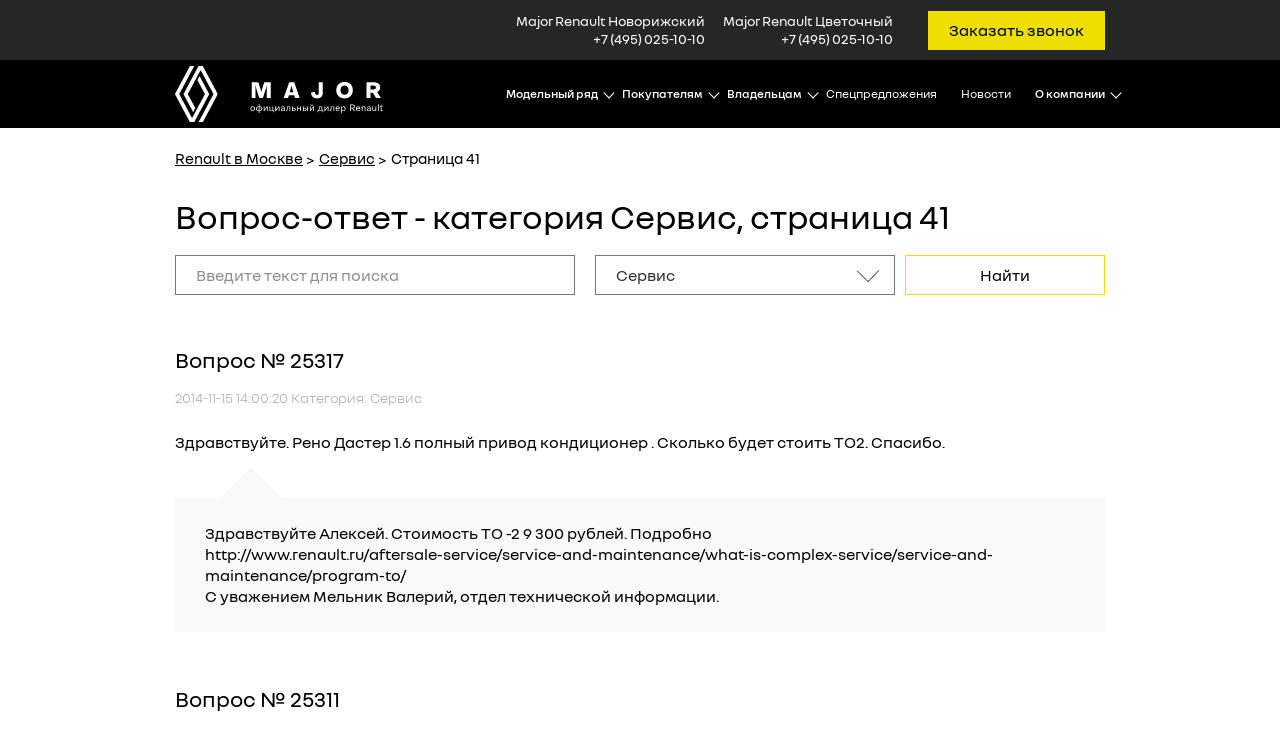

--- FILE ---
content_type: text/html; charset=UTF-8
request_url: https://www.major-renault.ru/faq/service/p41/
body_size: 14922
content:
<!DOCTYPE html>
<html>
<head><meta http-equiv="Content-Type" content="text/html; charset=utf-8">
<meta http-equiv="X-UA-Compatible" content="IE=edge,chrome=1">
<meta name="page_referer" content="Адрес введен вручную!">
<meta name="csrf_token" content="a159a01b050f25c4e37cd753b37a215296f92ae2fe981c3b8dc7aa776fceb8d0">        <meta charset="utf-8">
<meta http-equiv="X-UA-Compatible" content="IE=edge">
<meta name="viewport" content="width=device-width">
<!-- Android and Others -->
<link rel="icon" type="image/png" sizes="16x16" href="/assets/client/favicon/favicon-16x16.png">
<link rel="icon" type="image/png" sizes="24x24" href="/assets/client/favicon/android-icon-24x24.png">
<link rel="icon" type="image/png" sizes="32x32" href="/assets/client/favicon/favicon-32x32.png">
<link rel="icon" type="image/png" sizes="48x48" href="/assets/client/favicon/android-icon-48x48.png">
<link rel="icon" type="image/png" sizes="64x64" href="/assets/client/favicon/android-icon-64x64.png">
<link rel="icon" type="image/png" sizes="72x72" href="/assets/client/favicon/android-icon-72x72.png">
<link rel="icon" type="image/png" sizes="96x96" href="/assets/client/favicon/favicon-96x96.png">
<link rel="icon" type="image/png" sizes="120x120" href="/assets/client/favicon/apple-icon-120x120.png">
<link rel="icon" type="image/png" sizes="152x152" href="/assets/client/favicon/apple-icon-152x152.png">
<link rel="icon" type="image/png" sizes="192x192" href="/assets/client/favicon/android-icon-192x192.png">

<!-- Apple -->
<link rel="apple-touch-icon" sizes="72x72" href="/assets/client/favicon/apple-icon-72x72.png">
<link rel="apple-touch-icon" sizes="76x76" href="/assets/client/favicon/apple-icon-76x76.png">
<link rel="apple-touch-icon" sizes="114x114" href="/assets/client/favicon/apple-icon-114x114.png">
<link rel="apple-touch-icon" sizes="120x120" href="/assets/client/favicon/apple-icon-120x120.png">
<link rel="apple-touch-icon" sizes="144x144" href="/assets/client/favicon/apple-icon-144x144.png">
<link rel="apple-touch-icon" sizes="152x152" href="/assets/client/favicon/apple-icon-152x152.png">
<link rel="apple-touch-icon" sizes="180x180" href="/assets/client/favicon/apple-icon-180x180.png">

<link rel="icon" type="image/x-icon" href="/assets/client/favicon/android-icon-48x48.png">
<link rel="icon" href="/assets/client/favicon/favicon.ico" type="image/x-icon"/>
<meta name="msapplication-TileColor" content="#ffffff">
<meta name="theme-color" content="#EFDF00">
	<script>
		(function(w,d,s,l,i){w[l]=w[l]||[];w[l].push({'gtm.start':
					new Date().getTime(),event:'gtm.js'});var f=d.getElementsByTagName(s)[0],
				j=d.createElement(s),dl=l!='dataLayer'?'&l='+l:'';j.async=true;j.src=
				'//www.googletagmanager.com/gtm.js?id='+i+dl;f.parentNode.insertBefore(j,f);
		})(window,document,'script','dataLayer','GTM-TTK6J2');
	</script>

	<!-- Google Tag Manager -->
	<script>(function(w,d,s,l,i){w[l]=w[l]||[];w[l].push({'gtm.start':
					new Date().getTime(),event:'gtm.js'});var f=d.getElementsByTagName(s)[0],
				j=d.createElement(s),dl=l!='dataLayer'?'&l='+l:'';j.async=true;j.src=
				'https://www.googletagmanager.com/gtm.js?id='+i+dl;f.parentNode.insertBefore(j,f);
		})(window,document,'script','dataLayer','GTM-PQZNSCZ');
	</script>
	<!-- End Google Tag Manager -->
	<!-- End Google Tag Manager -->
	<!-- calltouch -->
	<script type="text/javascript">
		(function(w,d,n,c){w.CalltouchDataObject=n;w[n]=function(){w[n]["callbacks"].push(arguments)};if(!w[n]["callbacks"]){w[n]["callbacks"]=[]}w[n]["loaded"]=false;if(typeof c!=="object"){c=[c]}w[n]["counters"]=c;for(var i=0;i<c.length;i+=1){p(c[i])}function p(cId){var a=d.getElementsByTagName("script")[0],s=d.createElement("script"),i=function(){a.parentNode.insertBefore(s,a)};s.type="text/javascript";s.async=true;s.src="https://mod.calltouch.ru/init.js?id="+cId;if(w.opera=="[object Opera]"){d.addEventListener("DOMContentLoaded",i,false)}else{i()}}})(window,document,"ct","9iukqum6");
	</script>
<script src="/compiled/js/jquery-388f4d2943.group.min.js"></script>
<script type="text/javascript">
    $(document).ready(function() {
        __CONTENT();
        __COMMON.commonFunctions();
    });
</script>

<title>Вопрос-ответ: Сервис Renault - страница №41 | Major Auto - официальный дилер Renault в Москве</title><meta name="description" content="Список вопросов в разделе Сервис - стр. 41. Major Renault. Задайте свой вопрос по автомобилям Рено"><meta name="keywords" content="FAQ, Сервис, major auto, Renault, Рено, ремонт, стоимость, наличие, запчасти, код, ТО">
	<link rel="stylesheet" href="/compiled/css/client-5bbd67bc31.min.css">
	<noscript>
					<link rel="stylesheet" href="/compiled/css/client_nb-d41d8cd98f.min.css">
			</noscript>
	<link rel="canonical" href="//www.major-renault.ru/faq/service/p41/" /><!-- HTML5 shim and Respond.js for IE8 support of HTML5 elements and media queries -->
<!-- WARNING: Respond.js doesn't work if you view the page via file:// -->
<!--[if lt IE 9]>
<script src="/compiled/js/html5shiv.min-60cc5dd89d.single.min.js"></script>
<script src="/compiled/js/respond.min-aa4c97e61b.single.min.js"></script>
<![endif]--></head><body>    <!-- Google Tag Manager -->
<noscript><iframe src="//www.googletagmanager.com/ns.html?id=GTM-TTK6J2"
                  height="0" width="0" style="display:none;visibility:hidden"></iframe></noscript>
<!-- Google Tag Manager (noscript) -->
<noscript><iframe src="https://www.googletagmanager.com/ns.html?id=GTM-PQZNSCZ"
                  height="0" width="0" style="display:none;visibility:hidden"></iframe></noscript>
<!-- End Google Tag Manager (noscript) --><header class="main-header"><section class="menu-mobile">
    <div class="menu-mobile__header container">
        <a href="/" class="logo-renault">
            <img src="/assets/client/images/icons/renault-logo-black.svg" alt="">
            <span class="official">RENAULT</span>
        </a>
        <div class="menu__wrapper -close-menu">
            <div class="menu__item--hamburger"></div>
        </div>
    </div>
    <div class="container menu-mobile__wrap">
        <ul class="menu-mobile-main">
            <li class="menu-mobile-main__item">
                <div class="submenu__link -submenu-btn">Модельный ряд</div>
                <div class="submenu">
                    <div class="models-list">
                        <div class="row">
                                                                                                <div class="col-12 col-sm-6 col-md-4">
                                            <a href="/model/logan/" class="item">
        <img class="image lazyload" src="/images/models/model_resize/crop_logan.jpg"/>
        <div class="info-block">
            <div class="model-name">Renault Logan</div>
            <div class="car-count">
                            </div>
        </div>
        <span class="price-block">
            
            <div class="credit">
                            </div>

            <div class="car-count d-sm-none">
                            </div>
        </span>

        <div class="button -transparent-to-yellow-border open-form" data-form="feedback" data-title="Обратный связь">Заказать звонок</div>
        <div class="more-button">Подробнее</div>
    </a>
                                    </div>
                                                                    <div class="col-12 col-sm-6 col-md-4">
                                            <a href="/model/logan-stepway/" class="item">
        <img class="image lazyload" src="/images/models/model_resize/crop_logan_stepway.jpg"/>
        <div class="info-block">
            <div class="model-name">Renault Logan Stepway</div>
            <div class="car-count">
                            </div>
        </div>
        <span class="price-block">
            
            <div class="credit">
                            </div>

            <div class="car-count d-sm-none">
                            </div>
        </span>

        <div class="button -transparent-to-yellow-border open-form" data-form="feedback" data-title="Обратный связь">Заказать звонок</div>
        <div class="more-button">Подробнее</div>
    </a>
                                    </div>
                                                                    <div class="col-12 col-sm-6 col-md-4">
                                            <a href="/model/sandero/" class="item">
        <img class="image lazyload" src="/images/models/model_resize/crop_sandero_1.jpg"/>
        <div class="info-block">
            <div class="model-name">Renault Sandero</div>
            <div class="car-count">
                            </div>
        </div>
        <span class="price-block">
            
            <div class="credit">
                            </div>

            <div class="car-count d-sm-none">
                            </div>
        </span>

        <div class="button -transparent-to-yellow-border open-form" data-form="feedback" data-title="Обратный связь">Заказать звонок</div>
        <div class="more-button">Подробнее</div>
    </a>
                                    </div>
                                                                    <div class="col-12 col-sm-6 col-md-4">
                                            <a href="/model/sandero-stepway/" class="item">
        <img class="image lazyload" src="/images/models/model_resize/crop_sandero.jpg"/>
        <div class="info-block">
            <div class="model-name">Renault Sandero Stepway</div>
            <div class="car-count">
                            </div>
        </div>
        <span class="price-block">
            
            <div class="credit">
                            </div>

            <div class="car-count d-sm-none">
                            </div>
        </span>

        <div class="button -transparent-to-yellow-border open-form" data-form="feedback" data-title="Обратный связь">Заказать звонок</div>
        <div class="more-button">Подробнее</div>
    </a>
                                    </div>
                                                                    <div class="col-12 col-sm-6 col-md-4">
                                            <a href="/model/duster/" class="item">
        <img class="image lazyload" src="/images/models/model_resize/crop_duster.jpg"/>
        <div class="info-block">
            <div class="model-name">Renault Duster</div>
            <div class="car-count">
                            </div>
        </div>
        <span class="price-block">
            
            <div class="credit">
                            </div>

            <div class="car-count d-sm-none">
                            </div>
        </span>

        <div class="button -transparent-to-yellow-border open-form" data-form="feedback" data-title="Обратный связь">Заказать звонок</div>
        <div class="more-button">Подробнее</div>
    </a>
                                    </div>
                                                                    <div class="col-12 col-sm-6 col-md-4">
                                            <a href="/model/kaptur/" class="item">
        <img class="image lazyload" src="/images/models/model_resize/crop_kaptur.jpg"/>
        <div class="info-block">
            <div class="model-name">Renault Kaptur</div>
            <div class="car-count">
                            </div>
        </div>
        <span class="price-block">
            
            <div class="credit">
                            </div>

            <div class="car-count d-sm-none">
                            </div>
        </span>

        <div class="button -transparent-to-yellow-border open-form" data-form="feedback" data-title="Обратный связь">Заказать звонок</div>
        <div class="more-button">Подробнее</div>
    </a>
                                    </div>
                                                                    <div class="col-12 col-sm-6 col-md-4">
                                            <a href="/model/arkana/" class="item">
        <img class="image lazyload" src="/images/models/model_resize/crop_arkana.jpg"/>
        <div class="info-block">
            <div class="model-name">Renault Arkana</div>
            <div class="car-count">
                            </div>
        </div>
        <span class="price-block">
            
            <div class="credit">
                            </div>

            <div class="car-count d-sm-none">
                            </div>
        </span>

        <div class="button -transparent-to-yellow-border open-form" data-form="feedback" data-title="Обратный связь">Заказать звонок</div>
        <div class="more-button">Подробнее</div>
    </a>
                                    </div>
                                                                    <div class="col-12 col-sm-6 col-md-4">
                                            <a href="/model/master/" class="item">
        <img class="image lazyload" src="/images/models/model_resize/crop_master1.jpg"/>
        <div class="info-block">
            <div class="model-name">Renault Master</div>
            <div class="car-count">
                            </div>
        </div>
        <span class="price-block">
            
            <div class="credit">
                            </div>

            <div class="car-count d-sm-none">
                            </div>
        </span>

        <div class="button -transparent-to-yellow-border open-form" data-form="feedback" data-title="Обратный связь">Заказать звонок</div>
        <div class="more-button">Подробнее</div>
    </a>
                                    </div>
                                                                                    </div>
                    </div>
                </div>
            </li>
            
                                            <li class="menu-mobile-main__item">
                                            <div class="submenu__link  -submenu-btn " >Покупателям</div>
                        <div class="submenu">
                            <ul class="list">
                                                                                                                                                <li class="header"><a href="/cars/">Автомобили в наличии</a></li>
                                                                                                                                <li class="list_item"><a href="/cars/">Renault в наличии</a></li>
                                                                                                                                <li class="list_item"><a href="/used/">Автомобили с пробегом</a></li>
                                                                                                                                <li class="list_item"><a href="/model/testdrive/">Записаться на тест-драйв</a></li>
                                                                                                                                                                                                                                <li class="header"><a href="/services_renault/">Услуги Renault</a></li>
                                                                                                                                <li class="list_item"><a href="/services_renault/renault_credit/">Renault Credit</a></li>
                                                                                                                                <li class="list_item"><a href="/services_renault/major_warranty/">Major Plus</a></li>
                                                                                                                                <li class="list_item"><a href="/services_renault/lizing-dlya-fizicheskih-lic/">Лизинг для физических лиц</a></li>
                                                                                                                                <li class="list_item"><a href="/services_renault/creditnye_programmy/">Кредитные программы</a></li>
                                                                                                                                <li class="list_item"><a href="/services_renault/poryadok_oformleniya_credita/">Оформление кредита</a></li>
                                                                                                                                <li class="list_item"><a href="/services_renault/trade-in/">Trade-in</a></li>
                                                                                                                                <li class="list_item"><a href="/services_renault/strahovanie/">Страхование</a></li>
                                                                                                                                <li class="list_item"><a href="/services_renault/discount/">Новая бонусная программа</a></li>
                                                                                                                                <li class="list_item"><a href="/services_renault/corporates/">Для корпоративных клиентов</a></li>
                                                                                                                                <li class="list_item"><a href="/services_renault/car_estimation/">Оценка автомобиля</a></li>
                                                                                                                                                                                                                                <li class="header"><a href="#">Финансовые услуги</a></li>
                                                                                                                                <li class="list_item"><a href="/renault_credit/actions_renault_credit/">Акции RENAULT Finance</a></li>
                                                                                                                                <li class="list_item"><a href="/renault_credit/zaschita_credita/">Защита кредита</a></li>
                                                                                                                                            </ul>
                        </div>
                    
                </li>
                                            <li class="menu-mobile-main__item">
                                            <div class="submenu__link  -submenu-btn " >Владельцам</div>
                        <div class="submenu">
                            <ul class="list">
                                                                                                                                                <li class="header"><a href="#">УСЛУГИ И СЕРВИСЫ</a></li>
                                                                                                                                <li class="list_item"><a href="/service/">Сервис Renault</a></li>
                                                                                                                                <li class="list_item"><a href="/service/services/">Услуги сервис-центра</a></li>
                                                                                                                                <li class="list_item"><a href="/service/sign_up/">Запись на сервис</a></li>
                                                                                                                                <li class="list_item"><a href="/service/order_parts/">Заказ запчастей</a></li>
                                                                                                                                <li class="list_item"><a href="/service/warranity/">Гарантия</a></li>
                                                                                                                                <li class="list_item"><a href="/service/service-discount/">Дисконтные условия на автомобили старше 3 лет</a></li>
                                                                                                                                <li class="list_item"><a href="/service/polish/">Химчистка и полировка</a></li>
                                                                                                                                <li class="list_item"><a href="/service/opt_otdel/">Оптовый отдел</a></li>
                                                                                                                                <li class="list_item"><a href="/service/to/">Техническое обслуживание</a></li>
                                                                                                                                                                                                                                <li class="header"><a href="#">АКЦИИ СЕРВИСА</a></li>
                                                                                                                                <li class="list_item"><a href="/service/actions/">Сервисные акции</a></li>
                                                                                                                                            </ul>
                        </div>
                    
                </li>
                                            <li class="menu-mobile-main__item">
                                            <a class="submenu__link"  href="/actions/">Спецпредложения</a>
                    
                </li>
                                            <li class="menu-mobile-main__item">
                                            <a class="submenu__link"  href="/news/">Новости</a>
                    
                </li>
                                            <li class="menu-mobile-main__item">
                                            <div class="submenu__link  -submenu-btn " >О компании</div>
                        <div class="submenu">
                            <ul class="list">
                                                                                                                                                <li class="header"><a href="/about/major_auto/">О компании</a></li>
                                                                                                                                <li class="list_item"><a href="/about/contacts/">Контакты</a></li>
                                                                                                                                <li class="list_item"><a href="/about/mymajor/">Личный кабинет</a></li>
                                                                                                                                <li class="list_item"><a href="/about/major_auto/">О компании</a></li>
                                                                                                                                            </ul>
                        </div>
                    
                </li>
                    </ul>

        <div class="mobile-location">
            <img class="major-logo" src="/assets/client/images/icons/major-logo-black.png"/>
            <div class="location_info">

                                                    <div class="location_info__item">
                        <a href="/about/contacts/renault_novorig" class="location_name">Major Renault Новорижский</a>
                        <a class="location_number" href="tel:+7 (495) 025-10-10">+7 (495) 025-10-10</a>
                        <div class="socials-icons">
                            <a href="/about/contacts/renault_novorig"  class="icon">
                                <svg class="icon icon-location">
				<use xmlns:xlink="http://www.w3.org/1999/xlink" xlink:href="#location"></use>
			</svg>
                            </a>
                            <a href="tel:+7 (495) 025-10-10" class="icon">
                                <svg class="icon icon-phone">
				<use xmlns:xlink="http://www.w3.org/1999/xlink" xlink:href="#phone"></use>
			</svg>
                            </a>
                            <a href="mailto:nr.major-lexus@ma.ru" class="icon">
                                <svg class="icon icon-email">
				<use xmlns:xlink="http://www.w3.org/1999/xlink" xlink:href="#email"></use>
			</svg>
                            </a>
                        </div>
                    </div>
                                    <div class="location_info__item">
                        <a href="/about/contacts/renault_cvet" class="location_name">Major Renault Цветочный</a>
                        <a class="location_number" href="tel:+7 (495) 025-10-10">+7 (495) 025-10-10</a>
                        <div class="socials-icons">
                            <a href="/about/contacts/renault_cvet"  class="icon">
                                <svg class="icon icon-location">
				<use xmlns:xlink="http://www.w3.org/1999/xlink" xlink:href="#location"></use>
			</svg>
                            </a>
                            <a href="tel:+7 (495) 025-10-10" class="icon">
                                <svg class="icon icon-phone">
				<use xmlns:xlink="http://www.w3.org/1999/xlink" xlink:href="#phone"></use>
			</svg>
                            </a>
                            <a href="mailto:city.major-lexus@ma.ru" class="icon">
                                <svg class="icon icon-email">
				<use xmlns:xlink="http://www.w3.org/1999/xlink" xlink:href="#email"></use>
			</svg>
                            </a>
                        </div>
                    </div>
                            </div>

            <div class="mobile_menu_heading">Остались вопросы?<br> Мы перезвоним!</div>
            <button class="button -big -yellow-border open-form"
                    data-form="feedback"
                    data-title="Обратная связь"
                    data-close-menu="1"
            >Заказать звонок<span class="hidden-line"></span></button>
            <p class="social-buttons-heading">Присоединяйтесь к нам <br> в социальных сетях:</p>
            <div class="social-buttons">
                <a href="https://vk.com/majorauto_ru" target="_blank" class="social"><svg class="icon icon-vk">
				<use xmlns:xlink="http://www.w3.org/1999/xlink" xlink:href="#vk"></use>
			</svg></a>
                <a href="https://www.youtube.com/user/MajorAutoRu" target="_blank" class="social social-youtube"><svg class="icon icon-youtube">
				<use xmlns:xlink="http://www.w3.org/1999/xlink" xlink:href="#youtube"></use>
			</svg></a>
            </div>
        </div>
        <button class="button -yellow open-form"
                data-form="feedback"
                data-title="Обратная связь"
                data-close-menu="1"
        >Заказать звонок<span class="hidden-line"></span></button>
    </div>

</section><div class="top-container"><div class="container"><div class="wrap"><div class="salons-list"><div class="salons-list__item"><div class="name">Major Renault Новорижский</div><a class="phone" href="tel:+7 (495) 025-10-10">+7 (495) 025-10-10</a></div><div class="salons-list__item"><div class="name">Major Renault Цветочный</div><a class="phone" href="tel:+7 (495) 025-10-10">+7 (495) 025-10-10</a></div></div><div class="button -yellow open-form" data-form="feedback" data-title="Обратная связь">Заказать звонок</div></div></div></div><div class="main-container"><div class="container"><div class="menu_mobile_container"><div class="container menu_mobile_container__wrap"><div class="burger_wrap"><div class="menu-burger"><span class="bar"></span><span class="bar"></span></div></div><a href="/" class="logo"><img src="/assets/client/images/renault-logo.svg" alt=""><div class="official">RENAULT</div></a><div class="phone-renault"><svg class="icon icon-phone_lexus">
				<use xmlns:xlink="http://www.w3.org/1999/xlink" xlink:href="#phone_lexus"></use>
			</svg></div></div></div><div class="wrap"><a href="/" class="logo-link"><div class="renault-logo"><img src="/assets/client/images/renault-logo.svg" alt=""></div><div class="major-logo"><img src="/assets/client/images/major-logo-1.png" alt=""></div></a><ul class="menu-wrap"><li class="menu-wrap__item -submenu-hover"><div class="menu-name -arrow">Модельный ряд</div><div class="open-menu-desktop models-list-submenu submenu"><div class="main-open-menu"><div class="model-row"><div class="container"><div class="model-heading">Легковые автомобили</div><ul class="models-list-submenu"><li class="main-open-menu__model"><a class="d-block" href="/model/logan/"><img src="/images/models/menu_model_resize/crop_logan.jpg" class="model-image" alt=""><div class="model-name">Logan</div><div class="model-price"></div><span class="more-button">Подробнее</span></a></li><li class="main-open-menu__model"><a class="d-block" href="/model/logan-stepway/"><img src="/images/models/menu_model_resize/crop_logan_stepway.jpg" class="model-image" alt=""><div class="model-name">Logan Stepway</div><div class="model-price"></div><span class="more-button">Подробнее</span></a></li><li class="main-open-menu__model"><a class="d-block" href="/model/sandero/"><img src="/images/models/menu_model_resize/crop_sandero_1.jpg" class="model-image" alt=""><div class="model-name">Sandero</div><div class="model-price"></div><span class="more-button">Подробнее</span></a></li><li class="main-open-menu__model"><a class="d-block" href="/model/sandero-stepway/"><img src="/images/models/menu_model_resize/crop_sandero.jpg" class="model-image" alt=""><div class="model-name">Sandero Stepway</div><div class="model-price"></div><span class="more-button">Подробнее</span></a></li><li class="main-open-menu__model"><a class="d-block" href="/model/duster/"><img src="/images/models/menu_model_resize/crop_duster.jpg" class="model-image" alt=""><div class="model-name">Duster</div><div class="model-price"></div><span class="more-button">Подробнее</span></a></li><li class="main-open-menu__model"><a class="d-block" href="/model/kaptur/"><img src="/images/models/menu_model_resize/crop_kaptur.jpg" class="model-image" alt=""><div class="model-name">Kaptur</div><div class="model-price"></div><span class="more-button">Подробнее</span></a></li><li class="main-open-menu__model"><a class="d-block" href="/model/arkana/"><img src="/images/models/menu_model_resize/crop_arkana.jpg" class="model-image" alt=""><div class="model-name">Arkana</div><div class="model-price"></div><span class="more-button">Подробнее</span></a></li></ul></div></div><div class="model-row"><div class="container"><div class="model-heading">Коммерческий транспорт</div><ul class="models-list-submenu"><li class="main-open-menu__model"><a class="d-block" href="/model/master/"><img src="/images/models/menu_model_resize/crop_master1.jpg" class="model-image" alt=""><div class="model-name">Master</div><div class="model-price"></div><span class="more-button">Подробнее</span></a></li></ul></div></div></div></div></li><li class="menu-wrap__item  -submenu-hover " ><div class="menu-name -arrow">Покупателям</div><div class="open-menu-desktop submenu"><div class="main-open-menu"><div class="menu-heading"><div class="container"><div class="row"><div class="col-4"><div class="menu-heading__item">Автомобили в наличии</div></div><div class="col-4"><div class="menu-heading__item">Услуги Renault</div></div><div class="col-4"><div class="menu-heading__item">Финансовые услуги</div></div></div></div></div><div class="container"><div class="menu-list-wrap"><div class="row"><div class="col-4"><ul class="menu-list"><li class="menu-list__item"><a href="/cars/">Renault в наличии</a></li><li class="menu-list__item"><a href="/used/">Автомобили с пробегом</a></li><li class="menu-list__item"><a href="/model/testdrive/">Записаться на тест-драйв</a></li></ul></div><div class="col-4"><ul class="menu-list"><li class="menu-list__item"><a href="/services_renault/renault_credit/">Renault Credit</a></li><li class="menu-list__item"><a href="/services_renault/major_warranty/">Major Plus</a></li><li class="menu-list__item"><a href="/services_renault/lizing-dlya-fizicheskih-lic/">Лизинг для физических лиц</a></li><li class="menu-list__item"><a href="/services_renault/creditnye_programmy/">Кредитные программы</a></li><li class="menu-list__item"><a href="/services_renault/poryadok_oformleniya_credita/">Оформление кредита</a></li><li class="menu-list__item"><a href="/services_renault/trade-in/">Trade-in</a></li><li class="menu-list__item"><a href="/services_renault/strahovanie/">Страхование</a></li><li class="menu-list__item"><a href="/services_renault/discount/">Новая бонусная программа</a></li><li class="menu-list__item"><a href="/services_renault/corporates/">Для корпоративных клиентов</a></li><li class="menu-list__item"><a href="/services_renault/car_estimation/">Оценка автомобиля</a></li></ul></div><div class="col-4"><ul class="menu-list"><li class="menu-list__item"><a href="/renault_credit/actions_renault_credit/">Акции RENAULT Finance</a></li><li class="menu-list__item"><a href="/renault_credit/zaschita_credita/">Защита кредита</a></li></ul></div></div></div></div></div></div></li><li class="menu-wrap__item  -submenu-hover " ><div class="menu-name -arrow">Владельцам</div><div class="open-menu-desktop submenu"><div class="main-open-menu"><div class="menu-heading"><div class="container"><div class="row"><div class="col-4"><div class="menu-heading__item">УСЛУГИ И СЕРВИСЫ</div></div><div class="col-4"><div class="menu-heading__item">АКЦИИ СЕРВИСА</div></div></div></div></div><div class="container"><div class="menu-list-wrap"><div class="row"><div class="col-4"><ul class="menu-list"><li class="menu-list__item"><a href="/service/">Сервис Renault</a></li><li class="menu-list__item"><a href="/service/services/">Услуги сервис-центра</a></li><li class="menu-list__item"><a href="/service/sign_up/">Запись на сервис</a></li><li class="menu-list__item"><a href="/service/order_parts/">Заказ запчастей</a></li><li class="menu-list__item"><a href="/service/warranity/">Гарантия</a></li><li class="menu-list__item"><a href="/service/service-discount/">Дисконтные условия на автомобили старше 3 лет</a></li><li class="menu-list__item"><a href="/service/polish/">Химчистка и полировка</a></li><li class="menu-list__item"><a href="/service/opt_otdel/">Оптовый отдел</a></li><li class="menu-list__item"><a href="/service/to/">Техническое обслуживание</a></li></ul></div><div class="col-4"><ul class="menu-list"><li class="menu-list__item"><a href="/service/actions/">Сервисные акции</a></li></ul></div></div></div></div></div></div></li><li class="menu-wrap__item " ><a class="submenu__link" href="/actions/" >Спецпредложения</a></li><li class="menu-wrap__item " ><a class="submenu__link" href="/news/" >Новости</a></li><li class="menu-wrap__item  -submenu-hover " ><div class="menu-name -arrow">О компании</div><div class="open-menu-desktop submenu"><div class="main-open-menu"><div class="menu-heading"><div class="container"><div class="row"><div class="col-4"><div class="menu-heading__item">О компании</div></div></div></div></div><div class="container"><div class="menu-list-wrap"><div class="row"><div class="col-4"><ul class="menu-list"><li class="menu-list__item"><a href="/about/contacts/">Контакты</a></li><li class="menu-list__item"><a href="/about/mymajor/">Личный кабинет</a></li><li class="menu-list__item"><a href="/about/major_auto/">О компании</a></li></ul></div></div></div></div></div></div></li></ul></div></div></div></header>

    <div class="page-content">
        <div class="container breadcrumbs_container">
    <div class="tns_slider breadcrumbs breadcrumbs_hidden-xl">
        <ul class="wrap tns_slider_wrap">
                                                                        <li class="item"><a class="link" href="/">Renault в Москве</a></li>
                                                                                                            <li class="item"><a class="link" href="/faq/service/">Сервис</a></li>
                                                                                                            <li class="item -active">Страница 41</li>
                                                        </ul>
    </div>

    <div class="breadcrumbs breadcrumbs_visible-xl">
        <ul class="wrap">
                                                                        <li class="item"><a class="link" href="/">Renault в Москве</a></li>
                                                                                                            <li class="item"><a class="link" href="/faq/service/">Сервис</a></li>
                                                                                                            <li class="item -active">Страница 41</li>
                                                        </ul>
    </div>
</div>        <div class="container faq_page">
            <h1>Вопрос-ответ - категория Сервис, страница 41</h1>
            <div class="faq_page__content-block">
                

    <form method="post" action="/ajax/faq/search/" id="formjor_search-form_e7d594d4604361de26832c85df4b5792" class="search_form_container" data-to="#faq_search_result">    <div class="search_form_faq">
        <input name="search"
               placeholder="Введите текст для поиска"
               type="text" required tabindex="1">
        <div class="select_wrap">
            <select name="section" id="field_section-field" placeholder="Выберите категорию">
                <option value="">Выберите категорию</option>
                                    <option value="1">
                        Автосалон
                    </option>
                                    <option value="2">
                        Гарантия
                    </option>
                                    <option value="3" selected>
                        Сервис
                    </option>
                                    <option value="4">
                        Запчасти
                    </option>
                                    <option value="5">
                        Аксессуары
                    </option>
                                    <option value="6">
                        Общее
                    </option>
                            </select>
        </div>
        <input id="field_page-field" data-formjor-field-id="field_page-field" name="page" type="hidden" value="1">
        <button class="button -yellow-border -big -search-btn">
            <span class="text_button">Найти</span>
        </button>
    </div>
    </form><script>$(function(){if(!$.fn.formjor){ console.error("$.fn.formjor is not a function"); return;} $("#formjor_search-form_e7d594d4604361de26832c85df4b5792").formjor({field_params : {"search":{"id":"field_search-field_e7d594d4604361de26832c85df4b5792","type":"trim:ne","message":"Строка поиска не введена","pattern":""},"section":{"id":"field_section-field_e7d594d4604361de26832c85df4b5792","type":"i","message":"Выберите раздел","pattern":""},"page":{"id":"field_page-field_e7d594d4604361de26832c85df4b5792","type":"i","message":"","pattern":""}}, use_success_content: false})});</script>                <div id="faq_search_result">
                            <div class="faq_list">
                                                                            <div class="faq_list__item">
                <span class="faq_id">Вопрос № 25317</span>
                <small class="faq_date_category">2014-11-15 14:00:20 Категория: Сервис</small>
                <div class="user_question">
                                            <p>Здравствуйте. Рено Дастер 1.6 полный привод кондиционер . Сколько будет стоить ТО2. Спасибо.</p>
                                    </div>
                <div class="support_answer">
                                            <p>Здравствуйте Алексей. Стоимость ТО -2  9 300 рублей. Подробно </p>
                                            <p>http://www.renault.ru/aftersale-service/service-and-maintenance/what-is-complex-service/service-and-maintenance/program-to/</p>
                                            <p>С уважением  Мельник Валерий, отдел технической информации.</p>
                                            <p></p>
                                            <p> </p>
                                    </div>
            </div>
                                                                            <div class="faq_list__item">
                <span class="faq_id">Вопрос № 25311</span>
                <small class="faq_date_category">2014-11-09 12:23:08 Категория: Сервис</small>
                <div class="user_question">
                                            <p>Здравствуйте! Рено Меган 3, 1,5dci, К9К836. Ест масло (1-1,5) л на 8000км, и на холостых оборотах и горячем двигателе идет дымок из отверстия масляного щупа (туда же и масло заливается ). Это норма для данного двигателя или ему пришел конец?</p>
                                    </div>
                <div class="support_answer">
                                            <p>Здравствуйте, Сергей.</p>
                                            <p>Допустимый расход масла в двигателе - 0,5 литра на 1000 км пробега. Про это написано в руководстве по эксплуатации на стр.4,3. Дымок - это картерные газы, которые присутствуют на любом двигателе.  Более подробную информацию Вы можете узнать по телефону: (495) 229-99-44, или (495) 737-89-98. C уважением , Пешков Сергей , отдел технической информации . </p>
                                            <p></p>
                                            <p> </p>
                                    </div>
            </div>
                                                                            <div class="faq_list__item">
                <span class="faq_id">Вопрос № 25282</span>
                <small class="faq_date_category">2014-10-25 18:49:22 Категория: Сервис</small>
                <div class="user_question">
                                            <p>Добрый вечер.Подскажите пожалуйста какое масло лучше заливать в двигатель Renault Clio 3 2006 ,1.6AT</p>
                                    </div>
                <div class="support_answer">
                                            <p>Здравствуйте Михаил. В двигатель Вашего автомобиля рекомендуется масло ELF EVOLUTION SXR 5W40 ACEA:AS/BS API:SL/CF. Для записи на диагностику, ремонт и по вопросу приобретения запчастей обращайтесь по телефону: (495) 229-99-44, МО, Красногорский район, Новорижское шоссе 9 км от МКАД или (495) 737-89-98, Москва, Тушино, Цветочный проезд дом 4 . C уважением Пешков Сергей , отдел технической информации . </p>
                                            <p></p>
                                            <p> </p>
                                    </div>
            </div>
                                                                            <div class="faq_list__item">
                <span class="faq_id">Вопрос № 25273</span>
                <small class="faq_date_category">2014-10-20 06:15:07 Категория: Сервис</small>
                <div class="user_question">
                                            <p>Добрый день, подскажите пожалуйста, какую мощность должен выдавать генератор на холостом  ходу у Рено Меган 3, 2012 г.в.?</p>
                                    </div>
                <div class="support_answer">
                                            <p>Здравствуйте, Алексей.</p>
                                            <p>Данная информация для служебного пользования и разглашению не подлежит.</p>
                                            <p>Для диагностики генератора, Вы можете записаться к нам в сервис.</p>
                                            <p>Для записи на диагностику, ремонт и по вопросу приобретения запчастей обращайтесь по телефону: (495) 229-99-44, МО, или (495) 737-89-98 . C уважением , Пешков Сергей , отдел технической информации . </p>
                                            <p></p>
                                            <p> </p>
                                    </div>
            </div>
                                                                            <div class="faq_list__item">
                <span class="faq_id">Вопрос № 25272</span>
                <small class="faq_date_category">2014-10-18 10:30:51 Категория: Сервис</small>
                <div class="user_question">
                                            <p>Сколько стоит 4 то со своими запчастями</p>
                                    </div>
                <div class="support_answer">
                                            <p>Здравствуйте Ольга. Для определения стоимости работ ТО-4 необходимо знать модель (или VIN)  автомобиля и двигателя. С уважением  Мельник Валерий, отдел технической информации.</p>
                                            <p></p>
                                            <p> </p>
                                    </div>
            </div>
                                                                            <div class="faq_list__item">
                <span class="faq_id">Вопрос № 25267</span>
                <small class="faq_date_category">2014-10-14 16:53:22 Категория: Сервис</small>
                <div class="user_question">
                                            <p>Какова стоимость нормо-часа на арматурные, кузовные и малярные работы для "Renault Fluence" выпуска 2013 г.?</p>
                                    </div>
                <div class="support_answer">
                                            <p>Здравствуйте, Владислав Викторович.</p>
                                            <p>Стоимость нормо-часа составляет 1435 рублей.</p>
                                            <p>Более подробную информацию Вы можете узнать по телефону: (495) 229-99-44, или (495) 737-89-98. C уважением , Пешков Сергей , отдел технической информации . </p>
                                            <p></p>
                                            <p></p>
                                            <p></p>
                                            <p> </p>
                                            <p></p>
                                            <p> </p>
                                    </div>
            </div>
                                                                            <div class="faq_list__item">
                <span class="faq_id">Вопрос № 25256</span>
                <small class="faq_date_category">2014-10-11 08:41:33 Категория: Сервис</small>
                <div class="user_question">
                                            <p>Добрый день! Рено Флюенс, 1,6, механика. Напишите, что меняют при ТО 60000 км и ориентировочную стоимость ТО. Спасибо.</p>
                                    </div>
                <div class="support_answer">
                                            <p>Здравствуйте Сергей. Стоимость состоит </p>
                                            <p>1. ТО - 60 000 - 10 400 рублей</p>
                                            <p>Замена: масла ДВС и масляного фильтра, свечей зажигания, воздушного фильтра,салонного фильтра.</p>
                                            <p>2.Комплекс замены ремней ДВС- 17 000 рублей</p>
                                            <p>Замена:  Ремень ГРМ и ролики. Ремень дополнительного оборудования и  ролики.</p>
                                            <p>Подробно:</p>
                                            <p>http://www.renault.ru/aftersale-service/service-and-maintenance/what-is-complex-service/service-and-maintenance/program-to/</p>
                                            <p>С уважением  Мельник Валерий, отдел технической информации.</p>
                                            <p></p>
                                            <p> </p>
                                    </div>
            </div>
                                                                            <div class="faq_list__item">
                <span class="faq_id">Вопрос № 25251</span>
                <small class="faq_date_category">2014-10-08 07:36:54 Категория: Сервис</small>
                <div class="user_question">
                                            <p>Здравствуйте! Прошу сообщить, какие электронные данные могут быть утеряны для автомобиля Колеос, 2008г/в при снятии(отключении) аккумулятора на длительное время? Например, при зимнем хранении. Какие операции потребуются для их восстановления после подключения АКБ?</p>
                                            <p>Спасибо!</p>
                                            <p></p>
                                    </div>
                <div class="support_answer">
                                            <p>Здравствуйте, Анатолий Васильевич.</p>
                                            <p>После отключения АКБ необходимо адаптировать стеклоподъёмники с травмозащитной функцией, для этого нужно  сначала  нажать и удерживать более 5 секунд кнопку стеклоподъёмника вниз при полностью опущенном стекле, затем нажать и удерживать кнопку стеклоподъёника вверх более 5 секунд при полностью поднятом стекле. Нужно будет выставить время в часах, на дисплее есть для этого специальные кнопки, нужно будет занести в память радиостанции в приёмнике.</p>
                                            <p> Более подробную информацию Вы можете узнать по телефону: (495) 229-99-44, или (495) 737-89-98. C уважением , Пешков Сергей , отдел технической информации . </p>
                                            <p></p>
                                            <p> </p>
                                    </div>
            </div>
                                                                            <div class="faq_list__item">
                <span class="faq_id">Вопрос № 25242</span>
                <small class="faq_date_category">2014-10-04 16:42:31 Категория: Сервис</small>
                <div class="user_question">
                                            <p>Sandero 1,6 8V пробег 8000, </p>
                                            <p>сколько будет стоить замена масла и маслянного фильтра?</p>
                                            <p>Имеется ли у вас Elf EVOLUTION 900 FT 0W-30?</p>
                                    </div>
                <div class="support_answer">
                                            <p>Здравствуйте, Михаил.</p>
                                            <p>Стоимость работ по замене масла и масляного фильтра составляет 1180 рублей.</p>
                                            <p>Масла Elf EVOLUTION 900 FT 0W-30 у нас нет.</p>
                                            <p>Для записи на ТО, ремонт и по вопросу приобретения запчастей обращайтесь по телефону: (495) 229-99-44, МО, или (495) 737-89-98 . C уважением , Пешков Сергей , отдел технической информации . </p>
                                            <p></p>
                                            <p> </p>
                                    </div>
            </div>
                                                                            <div class="faq_list__item">
                <span class="faq_id">Вопрос № 25235</span>
                <small class="faq_date_category">2014-09-30 08:26:45 Категория: Сервис</small>
                <div class="user_question">
                                            <p>ВЫ НЕ СКАЖЕТЕ РЕНО СЦЕНИК 1.5 МОЖНО ПОМЕНЯТЬ ШАТУННЫЕ ВКЛАДЫШИ И СКОЛЬКО ЭТО СТОИТ  VF1JZ0BD644171895</p>
                                    </div>
                <div class="support_answer">
                                            <p>Здравствуйте, Геннадий.</p>
                                            <p>Стоимость вкладышей составляет 5386,8 рублей, необходимо заменить болты шатунов - 1600 рублей и прокладку поддона 2419,6 рублей. Стоимость работ по замене составляет 11376 рублей.</p>
                                            <p> Для записи на диагностику, ремонт и по вопросу приобретения запчастей обращайтесь по телефону: (495) 229-99-44, МО, или (495) 737-89-98 . C уважением , Пешков Сергей , отдел технической информации . </p>
                                            <p></p>
                                            <p> </p>
                                    </div>
            </div>
            </div>
                        <div class="btn_list_changer_container">
                    <div class="btn_list_changer ">
                <a href="/faq/service/p40/" class="btn_list_changer_link -to_left" data-page="40">
                                        <span class="arrow"></span>
                                    </a>
            </div>
                    <div class="btn_list_changer ">
                <a href="/faq/service/" class="btn_list_changer_link" data-page="1">
                    1                </a>
            </div>
                    <div class="btn_list_changer ">
                <a href="/faq/service/p32/" class="btn_list_changer_link" data-page="32">
                    ...                </a>
            </div>
                    <div class="btn_list_changer ">
                <a href="/faq/service/p37/" class="btn_list_changer_link" data-page="37">
                    37                </a>
            </div>
                    <div class="btn_list_changer ">
                <a href="/faq/service/p38/" class="btn_list_changer_link" data-page="38">
                    38                </a>
            </div>
                    <div class="btn_list_changer ">
                <a href="/faq/service/p39/" class="btn_list_changer_link" data-page="39">
                    39                </a>
            </div>
                    <div class="btn_list_changer ">
                <a href="/faq/service/p40/" class="btn_list_changer_link" data-page="40">
                    40                </a>
            </div>
                    <div class="btn_list_changer -active">
                <a href="/faq/service/p41/" class="btn_list_changer_link" data-page="41">
                    41                </a>
            </div>
                    <div class="btn_list_changer ">
                <a href="/faq/service/p42/" class="btn_list_changer_link" data-page="42">
                    42                </a>
            </div>
                    <div class="btn_list_changer ">
                <a href="/faq/service/p43/" class="btn_list_changer_link" data-page="43">
                    43                </a>
            </div>
                    <div class="btn_list_changer ">
                <a href="/faq/service/p44/" class="btn_list_changer_link" data-page="44">
                    44                </a>
            </div>
                    <div class="btn_list_changer ">
                <a href="/faq/service/p45/" class="btn_list_changer_link" data-page="45">
                    45                </a>
            </div>
                    <div class="btn_list_changer ">
                <a href="/faq/service/p50/" class="btn_list_changer_link" data-page="50">
                    ...                </a>
            </div>
                    <div class="btn_list_changer ">
                <a href="/faq/service/p506/" class="btn_list_changer_link" data-page="506">
                    506                </a>
            </div>
                    <div class="btn_list_changer ">
                <a href="/faq/service/p42/" class="btn_list_changer_link -to_right" data-page="42">
                                        <span class="arrow"></span>
                                    </a>
            </div>
            </div>
                </div>
                    <h2>Остальные вопросы вы можете посмотреть по категориям:</h2>
    <div class="others_faq_choice">
                    <a href="/faq/salon/" class="check-item">
                <span>Автосалон (4226)</span>
            </a>
                    <a href="/faq/warranty/" class="check-item">
                <span>Гарантия (1455)</span>
            </a>
                    <a href="/faq/service/" class="check-item">
                <span>Сервис (5055)</span>
            </a>
                    <a href="/faq/parts/" class="check-item">
                <span>Запчасти (3494)</span>
            </a>
                    <a href="/faq/accessories/" class="check-item">
                <span>Аксессуары (1883)</span>
            </a>
                    <a href="/faq/common/" class="check-item">
                <span>Общее (4283)</span>
            </a>
            </div>
             </div>
        </div>

        <footer class="main-footer">
    <div class="container models-menu">
        <nav class="models-menu-nav">
            <ul class="models-menu-nav-ul">
                <li class="models-menu-nav__item">
                    <div class="models-menu-nav__item__heading d-none d-lg-block">Модели</div>
                    <div class="models-menu-nav__item__heading submenu-open d-block d-lg-none">Модели</div>
                    <ul class="models-menu-nav__submenu">
                        <li class="models-menu-nav__submenu__item">
                            <a class="item-link" href="/model/">Весь модельный ряд</a>
                        </li>
                                                                                                                        <li class="models-menu-nav__submenu__item">
                                        <a class="item-link" href="/model/logan/">Logan</a>
                                    </li>
                                                                                                                                <li class="models-menu-nav__submenu__item">
                                        <a class="item-link" href="/model/logan-stepway/">Logan Stepway</a>
                                    </li>
                                                                                                                                <li class="models-menu-nav__submenu__item">
                                        <a class="item-link" href="/model/sandero/">Sandero</a>
                                    </li>
                                                                                                                                <li class="models-menu-nav__submenu__item">
                                        <a class="item-link" href="/model/sandero-stepway/">Sandero Stepway</a>
                                    </li>
                                                                                                                                <li class="models-menu-nav__submenu__item">
                                        <a class="item-link" href="/model/duster/">Duster</a>
                                    </li>
                                                                                                                                <li class="models-menu-nav__submenu__item">
                                        <a class="item-link" href="/model/kaptur/">Kaptur</a>
                                    </li>
                                                                                                                                <li class="models-menu-nav__submenu__item">
                                        <a class="item-link" href="/model/arkana/">Arkana</a>
                                    </li>
                                                                                                                                <li class="models-menu-nav__submenu__item">
                                        <a class="item-link" href="/model/master/">Master</a>
                                    </li>
                                                                                                        </ul>
                </li>
                                                                        <li class="models-menu-nav__item">
                        <div class="models-menu-nav__item__heading d-none d-lg-block">Покупателям</div>
                        <div class="models-menu-nav__item__heading submenu-open d-block d-lg-none">Покупателям</div>
                                                    <ul class="models-menu-nav__submenu">
                                                                                                        <li class="models-menu-nav__submenu__item">
                                        <a class="item-link"  href="/cars/" >Renault в наличии</a>
                                    </li>
                                                                                                        <li class="models-menu-nav__submenu__item">
                                        <a class="item-link"  href="/used/" >Автомобили с пробегом</a>
                                    </li>
                                                                                                        <li class="models-menu-nav__submenu__item">
                                        <a class="item-link"  href="/model/testdrive/" >Записаться на тест-драйв</a>
                                    </li>
                                                                                                        <li class="models-menu-nav__submenu__item">
                                        <a class="item-link"  href="/services_renault/renault_credit/" >Renault Credit</a>
                                    </li>
                                                                                                        <li class="models-menu-nav__submenu__item">
                                        <a class="item-link"  href="/renault_credit/actions_renault_credit/" >Акции RENAULT Finance</a>
                                    </li>
                                                                                                        <li class="models-menu-nav__submenu__item">
                                        <a class="item-link"  href="/services_renault/trade-in/" >Trade-in</a>
                                    </li>
                                                                                                        <li class="models-menu-nav__submenu__item">
                                        <a class="item-link"  href="/services_renault/major_warranty/" >Major Plus</a>
                                    </li>
                                                                                                        <li class="models-menu-nav__submenu__item">
                                        <a class="item-link"  href="/services_renault/lizing-dlya-fizicheskih-lic/" >Лизинг для физических лиц</a>
                                    </li>
                                                                                                        <li class="models-menu-nav__submenu__item">
                                        <a class="item-link"  href="/services_renault/creditnye_programmy/" >Кредитные программы</a>
                                    </li>
                                                                                                        <li class="models-menu-nav__submenu__item">
                                        <a class="item-link"  href="/services_renault/poryadok_oformleniya_credita/" >Оформление кредита</a>
                                    </li>
                                                                                                        <li class="models-menu-nav__submenu__item">
                                        <a class="item-link"  href=" /services_renault/strahovanie/" > Страхование</a>
                                    </li>
                                                                                                        <li class="models-menu-nav__submenu__item">
                                        <a class="item-link"  href="/services_renault/discount/" >Новая бонусная программа</a>
                                    </li>
                                                                                                        <li class="models-menu-nav__submenu__item">
                                        <a class="item-link"  href="/services_renault/corporates/" >Для корпоративных клиентов</a>
                                    </li>
                                                                                                        <li class="models-menu-nav__submenu__item">
                                        <a class="item-link"  href="/services_renault/car_estimation/" >Оценка автомобиля</a>
                                    </li>
                                                            </ul>
                                            </li>
                                                        <li class="models-menu-nav__item">
                        <div class="models-menu-nav__item__heading d-none d-lg-block">Владельцам</div>
                        <div class="models-menu-nav__item__heading submenu-open d-block d-lg-none">Владельцам</div>
                                                    <ul class="models-menu-nav__submenu">
                                                                                                        <li class="models-menu-nav__submenu__item">
                                        <a class="item-link"  href="/service/actions/" >Сервисные акции</a>
                                    </li>
                                                                                                        <li class="models-menu-nav__submenu__item">
                                        <a class="item-link"  href="/service/intro/" >Сервис Renault</a>
                                    </li>
                                                                                                        <li class="models-menu-nav__submenu__item">
                                        <a class="item-link"  href="/renault_credit/zaschita_credita/" >Защита кредита</a>
                                    </li>
                                                                                                        <li class="models-menu-nav__submenu__item">
                                        <a class="item-link"  href="/service/services/" >Услуги сервис-центра</a>
                                    </li>
                                                                                                        <li class="models-menu-nav__submenu__item">
                                        <a class="item-link"  href="/service/sign_up/" >Запись на сервис</a>
                                    </li>
                                                                                                        <li class="models-menu-nav__submenu__item">
                                        <a class="item-link"  href="/service/order_parts/" >Заказ запчастей</a>
                                    </li>
                                                                                                        <li class="models-menu-nav__submenu__item">
                                        <a class="item-link"  href="/service/warranity/" >Гарантия</a>
                                    </li>
                                                                                                        <li class="models-menu-nav__submenu__item">
                                        <a class="item-link"  href="/service/service-discount/" >Дисконтные условия на автомобили старше 3 лет</a>
                                    </li>
                                                                                                        <li class="models-menu-nav__submenu__item">
                                        <a class="item-link"  href="/service/polish/" > Химчистка и полировка</a>
                                    </li>
                                                                                                        <li class="models-menu-nav__submenu__item">
                                        <a class="item-link"  href="/service/opt_otdel/" >Оптовый отдел</a>
                                    </li>
                                                                                                        <li class="models-menu-nav__submenu__item">
                                        <a class="item-link"  href="/service/to/" >Техническое обслуживание</a>
                                    </li>
                                                            </ul>
                                            </li>
                                                        <li class="models-menu-nav__item">
                        <div class="models-menu-nav__item__heading d-none d-lg-block">О компании</div>
                        <div class="models-menu-nav__item__heading submenu-open d-block d-lg-none">О компании</div>
                                                    <ul class="models-menu-nav__submenu">
                                                                                                        <li class="models-menu-nav__submenu__item">
                                        <a class="item-link"  href="/about/contacts/" >Контакты</a>
                                    </li>
                                                                                                        <li class="models-menu-nav__submenu__item">
                                        <a class="item-link"  href="/about/mymajor/" >Личный кабинет</a>
                                    </li>
                                                                                                        <li class="models-menu-nav__submenu__item">
                                        <a class="item-link"  href="/about/major_auto/" >О компании</a>
                                    </li>
                                                                                                        <li class="models-menu-nav__submenu__item">
                                        <a class="item-link"  href="/news/" >Новости</a>
                                    </li>
                                                                                                        <li class="models-menu-nav__submenu__item">
                                        <a class="item-link"  href="/policy/" >Политика конфиденциальности</a>
                                    </li>
                                                                                                        <li class="models-menu-nav__submenu__item">
                                        <a class="item-link"  href="/agreement/" >Согласие на обработку персональных данных</a>
                                    </li>
                                                            </ul>
                                            </li>
                            </ul>
        </nav>
    </div>

    <div class="main-footer__container">
        <div class="locations-info">
            <div class="container">
                <div class="logo-wrap">
                    <a href="/" class="logo-renault">
                        <img src="/assets/client/images/icons/renault-logo-black.svg" alt="">
                        <span class="official">RENAULT</span>
                    </a>

                    <img class="major-logo" src="/assets/client/images/icons/major-logo-black.png"/>
                </div>

                                                    <div class="locations-info__item">
                        <a href="/about/contacts/renault_novorig" class="location_name">Major Renault Новорижский</a>
                        <a class="location_number" href="tel:+7 (495) 025-10-10">+7 (495) 025-10-10</a>
                    </div>
                                    <div class="locations-info__item">
                        <a href="/about/contacts/renault_cvet" class="location_name">Major Renault Цветочный</a>
                        <a class="location_number" href="tel:+7 (495) 025-10-10">+7 (495) 025-10-10</a>
                    </div>
                            </div>
        </div>
        <div class="container">
            <div class="bottom_block">
                <p class="copyright_text">Обращаем ваше внимание на то, что данный Интернет-сайт носит исключительно информационный характер и ни при каких условиях не является публичной офертой, определяемой положениями Статьи 437 Гражданского кодекса Российской Федерации. <br>
                    Продажа новых Renault, сервисное обслуживание, оригинальные запчасти, авто Рено с пробегом.
                </p>

                <div class="copyright">
                    2026 © Major <a href="/">Renault</a> – официальный дилер Рено в Москве. Купить новые Логан, Сандеро, Дастер, Каптур, Аркану, Мастер в автосалонах Renault. В наличии новые авто и Рено с пробегом по выгодным ценам. Тест-драйв перед покупкой, Renault в кредит с минимальным взносом и прием авто по программе трейд-ин.
                </div>
            </div>
        </div>
    </div>
    <script type="application/ld+json">
    [
        {
            "@context": "http://schema.org",
            "@type": "LocalBusiness",
            "address": {
                "@type": "PostalAddress",
                "addressLocality": "Россия",
                "addressRegion": "Москва",
                "streetAddress": "Цветочный пр-д, 4"
            },
            "openingHours": "Mo,Tu,We,Th, Fr, Sa, Su 08:00-22:00",
            "name": "Major Renault Цветочный",
            "telephone": "+7 (495) 025-10-10",
            "image":"/assets/client/images/tsvetochniy_345.jpg"
        },
        {
            "@context": "http://schema.org",
            "@type": "LocalBusiness",
            "address": {
                "@type": "PostalAddress",
                "addressLocality": "Россия",
                "addressRegion": "Москва",
                "streetAddress": "Новорижское ш. 9 км от МКАД"
            },
            "openingHours": "Mo,Tu,We,Th, Fr, Sa, Su 08:00-22:00",
            "name": "Major Renault Новорижский",
            "telephone": "+7 (495) 025-10-10",
            "image":"/assets/client/images/renault_nr.jpg"

        }
    ]
</script>

    <script type="application/ld+json">
        {
                "@context": "https://schema.org",
                "@type": "BreadcrumbList",
                "itemListElement":
                [
                        {
                        "@type": "ListItem",
                        "position": 1,
                        "item": {
                            "@id": "/",
                            "name": "Renault в Москве"
                            }
    },            {
                        "@type": "ListItem",
                        "position": 2,
                        "item": {
                            "@id": "/faq/service/",
                            "name": "Сервис"
                            }
    },            {
                        "@type": "ListItem",
                        "position": 3,
                        "item": {
                            "@id": "/faq/service/p41/",
                            "name": "Страница 41"
                            }
    }                            ]
        }
    </script>


<script>
    document.addEventListener('DOMContentLoaded', function(){var s=document.createElement("script");s.type="text/javascript";s.src="https://api2.ma.ru/analytics.js";document.head.append(s);});
</script>
</footer>
    </div>
	<script defer src="/compiled/js/client_nb-d41d8cd98f.min.js"></script>
	<script defer src="/compiled/js/client-61ab27b31c.min.js"></script>
			<script>
		;(function () {
			var cacheAvailable = false;
			var svgElement78231137 = document.createElement('svg');
			var fileName78231137 = '/compiled/images/sprites-6e0f0233a6.svg';
			if (window.localStorage && (window.localStorage.majorSvgCache || (window.localStorage.majorSvgCache = JSON.stringify({})))) cacheAvailable = true;
			if (cacheAvailable) {
				var MSC = window.localStorage.majorSvgCache;
				try {
					MSC = JSON.parse(MSC);
					if (fileName78231137 in MSC) {
						svgElement78231137.innerHTML = MSC[fileName78231137];						
						return document.body.insertBefore(svgElement78231137, document.body.childNodes[0]);
					}
				} catch (e) {
					console.warn('Something went wrong while parsing major svg cache storage...');
					console.error(e);
				}
			}
			
			var svgFetch78231137 = function() {
				var ajax = new XMLHttpRequest();
				ajax.open('GET', fileName78231137);
				ajax.send();
				ajax.onload = function (e) {
					svgElement78231137.innerHTML = ajax.responseText;
					if (cacheAvailable) {
						var temp_MSC = {};
						temp_MSC[fileName78231137] = ajax.responseText;
						window.localStorage.majorSvgCache = JSON.stringify(temp_MSC);
					}
					document.body.insertBefore(svgElement78231137, document.body.childNodes[0]);
				};
				ajax.onerror = function (e) {
					console.log('SVG download failed!');
				};
			};
			document.addEventListener('DOMContentLoaded', svgFetch78231137);
		})();
	</script>
	<script type="text/javascript">
	function cmsAppendCSS(path) {
		var giftofspeed = document.createElement('link');
		giftofspeed.rel = 'stylesheet';
		giftofspeed.href = path;
		giftofspeed.type = 'text/css';
		var godefer = document.getElementsByTagName('link')[0];
		godefer.parentNode.insertBefore(giftofspeed, godefer);
	}
		cmsAppendCSS('/compiled/css/client_nb-d41d8cd98f.min.css');
	</script>
</body></html>


--- FILE ---
content_type: text/css
request_url: https://www.major-renault.ru/compiled/css/client-5bbd67bc31.min.css
body_size: 78641
content:
@charset "UTF-8";@keyframes rotate{100%{-moz-transform:rotate(360deg);-o-transform:rotate(360deg);-webkit-transform:rotate(360deg);transform:rotate(360deg)}}@keyframes dash{0%{stroke-dasharray:1,200;stroke-dashoffset:0}50%{stroke-dasharray:89,200;stroke-dashoffset:-35px}100%{stroke-dasharray:89,200;stroke-dashoffset:-124px}}@keyframes color{0%,100%{stroke:#0093e7}}.mojax_block_overlay_content{position:absolute;width:100%;height:100%;top:0;left:0;overflow:hidden}.mojax_block_overlay_content .text{position:absolute;top:0;bottom:0;left:0;right:0;margin:auto;vertical-align:middle;text-align:center;font-size:13px;font-weight:900;font-family:Arial,sans-serif;color:#a5a5a5;z-index:11}.mojax_block_overlay_content .circular .path{stroke-dasharray:1,200;stroke-dashoffset:0;animation:dash 1.5s ease-in-out infinite,color 6s ease-in-out infinite;stroke-linecap:round}.mojax_block_overlay_content .circular{animation:rotate 2s linear infinite;transform-origin:center center;position:absolute;top:0;bottom:0;left:0;right:0;margin:auto;z-index:11}.mojax_block_overlay_content .circular.ie{border-radius:100%;border:3px solid #0093e7;border-right:3px solid transparent}#system_debug_bar .system_debug_message p{margin:0;padding:0}#system_debug_bar .system_debug_message b{font-weight:700}#system_debug_bar .system_debug_message .object_wrapper,.object_wrapper{padding-left:25px;border-left:1px dotted #84afff}#system_debug_bar .system_debug_message .object_key,.object_wrapper .object_key{color:#0040b6;font-weight:700}#system_debug_bar .system_debug_message .value_is_object,.value_is_object{color:#00f}#system_debug_bar .system_debug_message .value_is_bool,#system_debug_bar .system_debug_message .value_is_null,.value_is_bool,.value_is_null{color:#0097ff}#system_debug_bar .system_debug_message .value_is_string,.value_is_string{color:#080229}#system_debug_bar .system_debug_message .primitive_value,.primitive_value{font-weight:700}#system_debug_bar .system_debug_message .debug_source,.debug_source{float:right}#system_debug_bar .system_debug_message .function_name,.function_name{color:#028102}#system_debug_bar .system_debug_message .function_params,.function_params{color:#b13902}#system_debug_bar .system_debug_title{font-size:16px;background-color:#fcffc6}.qq-uploader{position:relative;width:100%}.qq-upload-button{display:block;padding:7px 0;text-align:center;background:#800;border-bottom:1px solid #ddd;color:#fff;margin:0 auto}.qq-upload-button-hover{background:#c00}.qq-upload-button-focus{outline:1px dotted #000}.qq-upload-drop-area{position:absolute;top:0;left:0;width:100%;height:100%;min-height:70px;z-index:2;background:#cfeaff;text-align:center;box-shadow:0 .46875rem 2.1875rem rgba(4,9,20,.03),0 .9375rem 1.40625rem rgba(4,9,20,.03),0 .25rem .53125rem rgba(4,9,20,.05),0 .125rem .1875rem rgba(4,9,20,.03);border-radius:5px;margin:0 -10px}.qq-upload-drop-area>span{display:block;position:absolute;top:50%;width:100%;font-size:16px;transform:translateY(-50%)}.qq-upload-drop-area-active{background:#ff7171}.qq-upload-list{list-style:none;padding:0;margin-top:15px}.qq-upload-cancel,.qq-upload-failed-text,.qq-upload-file,.qq-upload-size,.qq-upload-spinner{margin-right:7px}.qq-upload-spinner{display:inline-block;background:url(/images/admin/loading.gif);width:15px;height:15px;vertical-align:text-bottom}.qq-upload-cancel,.qq-upload-size{font-size:11px}.qq-upload-failed-text{display:none}.qq-upload-fail .qq-upload-failed-text{display:inline}.qq-upload-success{background:#e7ffea}.qq-upload-fail{background:#ffe9e7}.fw_win_overlay_wrapper{overflow:auto;position:absolute;top:0;left:0;height:100%;width:100%;background:rgba(0,0,0,.58);backdrop-filter:blur(3px)}.fw_win_wrapper{width:100%;position:absolute;overflow:auto;text-align:center;white-space:nowrap;-webkit-overflow-scrolling:touch}.fw_win_common_offset{padding:15px}.fw_win_wrapper .fw_win_content_container{border-radius:5px;position:relative;background:#fff;display:inline-block;vertical-align:middle;white-space:normal;text-align:left;min-height:100px}.fw_win_wrapper .fw_win_content_container .fw_win_title{height:40px;line-height:40px;font-size:20px;margin-left:15px;position:relative}.fw_win_wrapper .fw_win_content_container .fw_win_title .fw_win_close_button{position:absolute;height:40px;width:40px;cursor:pointer;top:0;right:5px;background:url(/images/admin/fw_win/close_button.png) no-repeat center center;opacity:.5}.fw_win_wrapper .fw_win_content_container .fw_win_title .fw_win_close_button:hover{opacity:1}.fw_win_wrapper .fw_win_content_block{margin:0 auto}.fw_win_wrapper .fw_win_height_fixer{display:inline-block;height:100%;width:0;vertical-align:middle}/*! jQuery UI - v1.10.3 - 2013-09-05
* http://jqueryui.com
* Includes: jquery.ui.core.css, jquery.ui.resizable.css, jquery.ui.selectable.css, jquery.ui.datepicker.css, jquery.ui.theme.css
* To view and modify this theme, visit http://jqueryui.com/themeroller/?ffDefault=Trebuchet%20MS%2CTahoma%2CVerdana%2CArial%2Csans-serif&fwDefault=bold&fsDefault=1.1em&cornerRadius=4px&bgColorHeader=f6a828&bgTextureHeader=gloss_wave&bgImgOpacityHeader=35&borderColorHeader=e78f08&fcHeader=ffffff&iconColorHeader=ffffff&bgColorContent=eeeeee&bgTextureContent=highlight_soft&bgImgOpacityContent=100&borderColorContent=dddddd&fcContent=333333&iconColorContent=222222&bgColorDefault=f6f6f6&bgTextureDefault=glass&bgImgOpacityDefault=100&borderColorDefault=cccccc&fcDefault=1c94c4&iconColorDefault=ef8c08&bgColorHover=fdf5ce&bgTextureHover=glass&bgImgOpacityHover=100&borderColorHover=fbcb09&fcHover=c77405&iconColorHover=ef8c08&bgColorActive=ffffff&bgTextureActive=glass&bgImgOpacityActive=65&borderColorActive=fbd850&fcActive=eb8f00&iconColorActive=ef8c08&bgColorHighlight=ffe45c&bgTextureHighlight=highlight_soft&bgImgOpacityHighlight=75&borderColorHighlight=fed22f&fcHighlight=363636&iconColorHighlight=228ef1&bgColorError=b81900&bgTextureError=diagonals_thick&bgImgOpacityError=18&borderColorError=cd0a0a&fcError=ffffff&iconColorError=ffd27a&bgColorOverlay=666666&bgTextureOverlay=diagonals_thick&bgImgOpacityOverlay=20&opacityOverlay=50&bgColorShadow=000000&bgTextureShadow=flat&bgImgOpacityShadow=10&opacityShadow=20&thicknessShadow=5px&offsetTopShadow=-5px&offsetLeftShadow=-5px&cornerRadiusShadow=5px
* Copyright 2013 jQuery Foundation and other contributors; Licensed MIT */.ui-helper-hidden{display:none}.ui-helper-hidden-accessible{border:0;clip:rect(0 0 0 0);height:1px;margin:-1px;overflow:hidden;padding:0;position:absolute;width:1px}.ui-helper-reset{margin:0;padding:0;border:0;outline:0;line-height:1.3;text-decoration:none;font-size:100%;list-style:none}.ui-helper-clearfix:after,.ui-helper-clearfix:before{content:"";display:table;border-collapse:collapse}.ui-helper-clearfix:after{clear:both}.ui-helper-clearfix{min-height:0}.ui-helper-zfix{width:100%;height:100%;top:0;left:0;position:absolute;opacity:0;filter:Alpha(Opacity=0)}.ui-front{z-index:100}.ui-state-disabled{cursor:default!important}.ui-icon{display:block;text-indent:-99999px;overflow:hidden;background-repeat:no-repeat}.ui-widget-overlay{position:fixed;top:0;left:0;width:100%;height:100%}.ui-resizable{position:relative}.ui-resizable-handle{position:absolute;font-size:.1px;display:block}.ui-resizable-autohide .ui-resizable-handle,.ui-resizable-disabled .ui-resizable-handle{display:none}.ui-resizable-n{cursor:n-resize;height:7px;width:100%;top:-5px;left:0}.ui-resizable-s{cursor:s-resize;height:7px;width:100%;bottom:-5px;left:0}.ui-resizable-e{cursor:e-resize;width:7px;right:-5px;top:0;height:100%}.ui-resizable-w{cursor:w-resize;width:7px;left:-5px;top:0;height:100%}.ui-resizable-se{cursor:se-resize;width:12px;height:12px;right:1px;bottom:1px}.ui-resizable-sw{cursor:sw-resize;width:9px;height:9px;left:-5px;bottom:-5px}.ui-resizable-nw{cursor:nw-resize;width:9px;height:9px;left:-5px;top:-5px}.ui-resizable-ne{cursor:ne-resize;width:9px;height:9px;right:-5px;top:-5px}.ui-selectable-helper{position:absolute;z-index:100;border:1px dotted #000}.ui-datepicker{width:17em;padding:.2em .2em 0;display:none}.ui-datepicker .ui-datepicker-header{position:relative;padding:.2em 0}.ui-datepicker .ui-datepicker-next,.ui-datepicker .ui-datepicker-prev{position:absolute;top:2px;width:1.8em;height:1.8em}.ui-datepicker .ui-datepicker-next-hover,.ui-datepicker .ui-datepicker-prev-hover{top:1px}.ui-datepicker .ui-datepicker-prev{left:2px}.ui-datepicker .ui-datepicker-next{right:2px}.ui-datepicker .ui-datepicker-prev-hover{left:1px}.ui-datepicker .ui-datepicker-next-hover{right:1px}.ui-datepicker .ui-datepicker-next span,.ui-datepicker .ui-datepicker-prev span{display:block;position:absolute;left:50%;margin-left:-8px;top:50%;margin-top:-8px}.ui-datepicker .ui-datepicker-title{margin:0 2.3em;line-height:1.8em;text-align:center}.ui-datepicker .ui-datepicker-title select{font-size:1em;margin:1px 0}.ui-datepicker select.ui-datepicker-month-year{width:100%}.ui-datepicker select.ui-datepicker-month,.ui-datepicker select.ui-datepicker-year{width:49%}.ui-datepicker table{width:100%;font-size:.9em;border-collapse:collapse;margin:0 0 .4em}.ui-datepicker th{padding:.7em .3em;text-align:center;font-weight:700;border:0}.ui-datepicker td{border:0;padding:1px}.ui-datepicker td a,.ui-datepicker td span{display:block;padding:.2em;text-align:right;text-decoration:none}.ui-datepicker .ui-datepicker-buttonpane{background-image:none;margin:.7em 0 0 0;padding:0 .2em;border-left:0;border-right:0;border-bottom:0}.ui-datepicker .ui-datepicker-buttonpane button{float:right;margin:.5em .2em .4em;cursor:pointer;padding:.2em .6em .3em .6em;width:auto;overflow:visible}.ui-datepicker .ui-datepicker-buttonpane button.ui-datepicker-current{float:left}.ui-datepicker.ui-datepicker-multi{width:auto}.ui-datepicker-multi .ui-datepicker-group{float:left}.ui-datepicker-multi .ui-datepicker-group table{width:95%;margin:0 auto .4em}.ui-datepicker-multi-2 .ui-datepicker-group{width:50%}.ui-datepicker-multi-3 .ui-datepicker-group{width:33.3%}.ui-datepicker-multi-4 .ui-datepicker-group{width:25%}.ui-datepicker-multi .ui-datepicker-group-last .ui-datepicker-header,.ui-datepicker-multi .ui-datepicker-group-middle .ui-datepicker-header{border-left-width:0}.ui-datepicker-multi .ui-datepicker-buttonpane{clear:left}.ui-datepicker-row-break{clear:both;width:100%;font-size:0}.ui-datepicker-rtl{direction:rtl}.ui-datepicker-rtl .ui-datepicker-prev{right:2px;left:auto}.ui-datepicker-rtl .ui-datepicker-next{left:2px;right:auto}.ui-datepicker-rtl .ui-datepicker-prev:hover{right:1px;left:auto}.ui-datepicker-rtl .ui-datepicker-next:hover{left:1px;right:auto}.ui-datepicker-rtl .ui-datepicker-buttonpane{clear:right}.ui-datepicker-rtl .ui-datepicker-buttonpane button{float:left}.ui-datepicker-rtl .ui-datepicker-buttonpane button.ui-datepicker-current,.ui-datepicker-rtl .ui-datepicker-group{float:right}.ui-datepicker-rtl .ui-datepicker-group-last .ui-datepicker-header,.ui-datepicker-rtl .ui-datepicker-group-middle .ui-datepicker-header{border-right-width:0;border-left-width:1px}.ui-widget{font-family:Trebuchet MS,Tahoma,Verdana,Arial,sans-serif;font-size:1.1em}.ui-widget .ui-widget{font-size:1em}.ui-widget button,.ui-widget input,.ui-widget select,.ui-widget textarea{font-family:Trebuchet MS,Tahoma,Verdana,Arial,sans-serif;font-size:1em}.ui-widget-content{border:1px solid #ddd;background:#eee url(/images/ui/ui-bg_highlight-soft_100_eeeeee_1x100.png) 50% top repeat-x;color:#333}.ui-widget-content a{color:#333}.ui-widget-header{border:1px solid #e78f08;background:#f6a828 url(/images/ui/ui-bg_gloss-wave_35_f6a828_500x100.png) 50% 50% repeat-x;color:#fff;font-weight:700}.ui-widget-header a{color:#fff}.ui-state-default,.ui-widget-content .ui-state-default,.ui-widget-header .ui-state-default{border:1px solid #ccc;background:#f6f6f6 url(/images/ui/ui-bg_glass_100_f6f6f6_1x400.png) 50% 50% repeat-x;font-weight:700;color:#1c94c4}.ui-state-default a,.ui-state-default a:link,.ui-state-default a:visited{color:#1c94c4;text-decoration:none}.ui-state-focus,.ui-state-hover,.ui-widget-content .ui-state-focus,.ui-widget-content .ui-state-hover,.ui-widget-header .ui-state-focus,.ui-widget-header .ui-state-hover{border:1px solid #fbcb09;background:#fdf5ce url(/images/ui/ui-bg_glass_100_fdf5ce_1x400.png) 50% 50% repeat-x;font-weight:700;color:#c77405}.ui-state-hover a,.ui-state-hover a:hover,.ui-state-hover a:link,.ui-state-hover a:visited{color:#c77405;text-decoration:none}.ui-state-active,.ui-widget-content .ui-state-active,.ui-widget-header .ui-state-active{border:1px solid #fbd850;background:#fff url(/images/ui/ui-bg_glass_65_ffffff_1x400.png) 50% 50% repeat-x;font-weight:700;color:#eb8f00}.ui-state-active a,.ui-state-active a:link,.ui-state-active a:visited{color:#eb8f00;text-decoration:none}.ui-state-highlight,.ui-widget-content .ui-state-highlight,.ui-widget-header .ui-state-highlight{border:1px solid #fed22f;background:#ffe45c url(/images/ui/ui-bg_highlight-soft_75_ffe45c_1x100.png) 50% top repeat-x;color:#363636}.ui-state-highlight a,.ui-widget-content .ui-state-highlight a,.ui-widget-header .ui-state-highlight a{color:#363636}.ui-state-error,.ui-widget-content .ui-state-error,.ui-widget-header .ui-state-error{border:1px solid #cd0a0a;background:#b81900 url(/images/ui/ui-bg_diagonals-thick_18_b81900_40x40.png) 50% 50% repeat;color:#fff}.ui-state-error a,.ui-widget-content .ui-state-error a,.ui-widget-header .ui-state-error a{color:#fff}.ui-state-error-text,.ui-widget-content .ui-state-error-text,.ui-widget-header .ui-state-error-text{color:#fff}.ui-priority-primary,.ui-widget-content .ui-priority-primary,.ui-widget-header .ui-priority-primary{font-weight:700}.ui-priority-secondary,.ui-widget-content .ui-priority-secondary,.ui-widget-header .ui-priority-secondary{opacity:.7;filter:Alpha(Opacity=70);font-weight:400}.ui-state-disabled,.ui-widget-content .ui-state-disabled,.ui-widget-header .ui-state-disabled{opacity:.35;filter:Alpha(Opacity=35);background-image:none}.ui-state-disabled .ui-icon{filter:Alpha(Opacity=35)}.ui-icon{width:16px;height:16px}.ui-icon,.ui-widget-content .ui-icon{background-image:url(/images/ui/ui-icons_222222_256x240.png)}.ui-widget-header .ui-icon{background-image:url(/images/ui/ui-icons_ffffff_256x240.png)}.ui-state-default .ui-icon{background-image:url(/images/ui/ui-icons_ef8c08_256x240.png)}.ui-state-focus .ui-icon,.ui-state-hover .ui-icon{background-image:url(/images/ui/ui-icons_ef8c08_256x240.png)}.ui-state-active .ui-icon{background-image:url(/images/ui/ui-icons_ef8c08_256x240.png)}.ui-state-highlight .ui-icon{background-image:url(/images/ui/ui-icons_228ef1_256x240.png)}.ui-state-error .ui-icon,.ui-state-error-text .ui-icon{background-image:url(/images/ui/ui-icons_ffd27a_256x240.png)}.ui-icon-blank{background-position:16px 16px}.ui-icon-carat-1-n{background-position:0 0}.ui-icon-carat-1-ne{background-position:-16px 0}.ui-icon-carat-1-e{background-position:-32px 0}.ui-icon-carat-1-se{background-position:-48px 0}.ui-icon-carat-1-s{background-position:-64px 0}.ui-icon-carat-1-sw{background-position:-80px 0}.ui-icon-carat-1-w{background-position:-96px 0}.ui-icon-carat-1-nw{background-position:-112px 0}.ui-icon-carat-2-n-s{background-position:-128px 0}.ui-icon-carat-2-e-w{background-position:-144px 0}.ui-icon-triangle-1-n{background-position:0 -16px}.ui-icon-triangle-1-ne{background-position:-16px -16px}.ui-icon-triangle-1-e{background-position:-32px -16px}.ui-icon-triangle-1-se{background-position:-48px -16px}.ui-icon-triangle-1-s{background-position:-64px -16px}.ui-icon-triangle-1-sw{background-position:-80px -16px}.ui-icon-triangle-1-w{background-position:-96px -16px}.ui-icon-triangle-1-nw{background-position:-112px -16px}.ui-icon-triangle-2-n-s{background-position:-128px -16px}.ui-icon-triangle-2-e-w{background-position:-144px -16px}.ui-icon-arrow-1-n{background-position:0 -32px}.ui-icon-arrow-1-ne{background-position:-16px -32px}.ui-icon-arrow-1-e{background-position:-32px -32px}.ui-icon-arrow-1-se{background-position:-48px -32px}.ui-icon-arrow-1-s{background-position:-64px -32px}.ui-icon-arrow-1-sw{background-position:-80px -32px}.ui-icon-arrow-1-w{background-position:-96px -32px}.ui-icon-arrow-1-nw{background-position:-112px -32px}.ui-icon-arrow-2-n-s{background-position:-128px -32px}.ui-icon-arrow-2-ne-sw{background-position:-144px -32px}.ui-icon-arrow-2-e-w{background-position:-160px -32px}.ui-icon-arrow-2-se-nw{background-position:-176px -32px}.ui-icon-arrowstop-1-n{background-position:-192px -32px}.ui-icon-arrowstop-1-e{background-position:-208px -32px}.ui-icon-arrowstop-1-s{background-position:-224px -32px}.ui-icon-arrowstop-1-w{background-position:-240px -32px}.ui-icon-arrowthick-1-n{background-position:0 -48px}.ui-icon-arrowthick-1-ne{background-position:-16px -48px}.ui-icon-arrowthick-1-e{background-position:-32px -48px}.ui-icon-arrowthick-1-se{background-position:-48px -48px}.ui-icon-arrowthick-1-s{background-position:-64px -48px}.ui-icon-arrowthick-1-sw{background-position:-80px -48px}.ui-icon-arrowthick-1-w{background-position:-96px -48px}.ui-icon-arrowthick-1-nw{background-position:-112px -48px}.ui-icon-arrowthick-2-n-s{background-position:-128px -48px}.ui-icon-arrowthick-2-ne-sw{background-position:-144px -48px}.ui-icon-arrowthick-2-e-w{background-position:-160px -48px}.ui-icon-arrowthick-2-se-nw{background-position:-176px -48px}.ui-icon-arrowthickstop-1-n{background-position:-192px -48px}.ui-icon-arrowthickstop-1-e{background-position:-208px -48px}.ui-icon-arrowthickstop-1-s{background-position:-224px -48px}.ui-icon-arrowthickstop-1-w{background-position:-240px -48px}.ui-icon-arrowreturnthick-1-w{background-position:0 -64px}.ui-icon-arrowreturnthick-1-n{background-position:-16px -64px}.ui-icon-arrowreturnthick-1-e{background-position:-32px -64px}.ui-icon-arrowreturnthick-1-s{background-position:-48px -64px}.ui-icon-arrowreturn-1-w{background-position:-64px -64px}.ui-icon-arrowreturn-1-n{background-position:-80px -64px}.ui-icon-arrowreturn-1-e{background-position:-96px -64px}.ui-icon-arrowreturn-1-s{background-position:-112px -64px}.ui-icon-arrowrefresh-1-w{background-position:-128px -64px}.ui-icon-arrowrefresh-1-n{background-position:-144px -64px}.ui-icon-arrowrefresh-1-e{background-position:-160px -64px}.ui-icon-arrowrefresh-1-s{background-position:-176px -64px}.ui-icon-arrow-4{background-position:0 -80px}.ui-icon-arrow-4-diag{background-position:-16px -80px}.ui-icon-extlink{background-position:-32px -80px}.ui-icon-newwin{background-position:-48px -80px}.ui-icon-refresh{background-position:-64px -80px}.ui-icon-shuffle{background-position:-80px -80px}.ui-icon-transfer-e-w{background-position:-96px -80px}.ui-icon-transferthick-e-w{background-position:-112px -80px}.ui-icon-folder-collapsed{background-position:0 -96px}.ui-icon-folder-open{background-position:-16px -96px}.ui-icon-document{background-position:-32px -96px}.ui-icon-document-b{background-position:-48px -96px}.ui-icon-note{background-position:-64px -96px}.ui-icon-mail-closed{background-position:-80px -96px}.ui-icon-mail-open{background-position:-96px -96px}.ui-icon-suitcase{background-position:-112px -96px}.ui-icon-comment{background-position:-128px -96px}.ui-icon-person{background-position:-144px -96px}.ui-icon-print{background-position:-160px -96px}.ui-icon-trash{background-position:-176px -96px}.ui-icon-locked{background-position:-192px -96px}.ui-icon-unlocked{background-position:-208px -96px}.ui-icon-bookmark{background-position:-224px -96px}.ui-icon-tag{background-position:-240px -96px}.ui-icon-home{background-position:0 -112px}.ui-icon-flag{background-position:-16px -112px}.ui-icon-calendar{background-position:-32px -112px}.ui-icon-cart{background-position:-48px -112px}.ui-icon-pencil{background-position:-64px -112px}.ui-icon-clock{background-position:-80px -112px}.ui-icon-disk{background-position:-96px -112px}.ui-icon-calculator{background-position:-112px -112px}.ui-icon-zoomin{background-position:-128px -112px}.ui-icon-zoomout{background-position:-144px -112px}.ui-icon-search{background-position:-160px -112px}.ui-icon-wrench{background-position:-176px -112px}.ui-icon-gear{background-position:-192px -112px}.ui-icon-heart{background-position:-208px -112px}.ui-icon-star{background-position:-224px -112px}.ui-icon-link{background-position:-240px -112px}.ui-icon-cancel{background-position:0 -128px}.ui-icon-plus{background-position:-16px -128px}.ui-icon-plusthick{background-position:-32px -128px}.ui-icon-minus{background-position:-48px -128px}.ui-icon-minusthick{background-position:-64px -128px}.ui-icon-close{background-position:-80px -128px}.ui-icon-closethick{background-position:-96px -128px}.ui-icon-key{background-position:-112px -128px}.ui-icon-lightbulb{background-position:-128px -128px}.ui-icon-scissors{background-position:-144px -128px}.ui-icon-clipboard{background-position:-160px -128px}.ui-icon-copy{background-position:-176px -128px}.ui-icon-contact{background-position:-192px -128px}.ui-icon-image{background-position:-208px -128px}.ui-icon-video{background-position:-224px -128px}.ui-icon-script{background-position:-240px -128px}.ui-icon-alert{background-position:0 -144px}.ui-icon-info{background-position:-16px -144px}.ui-icon-notice{background-position:-32px -144px}.ui-icon-help{background-position:-48px -144px}.ui-icon-check{background-position:-64px -144px}.ui-icon-bullet{background-position:-80px -144px}.ui-icon-radio-on{background-position:-96px -144px}.ui-icon-radio-off{background-position:-112px -144px}.ui-icon-pin-w{background-position:-128px -144px}.ui-icon-pin-s{background-position:-144px -144px}.ui-icon-play{background-position:0 -160px}.ui-icon-pause{background-position:-16px -160px}.ui-icon-seek-next{background-position:-32px -160px}.ui-icon-seek-prev{background-position:-48px -160px}.ui-icon-seek-end{background-position:-64px -160px}.ui-icon-seek-start{background-position:-80px -160px}.ui-icon-seek-first{background-position:-80px -160px}.ui-icon-stop{background-position:-96px -160px}.ui-icon-eject{background-position:-112px -160px}.ui-icon-volume-off{background-position:-128px -160px}.ui-icon-volume-on{background-position:-144px -160px}.ui-icon-power{background-position:0 -176px}.ui-icon-signal-diag{background-position:-16px -176px}.ui-icon-signal{background-position:-32px -176px}.ui-icon-battery-0{background-position:-48px -176px}.ui-icon-battery-1{background-position:-64px -176px}.ui-icon-battery-2{background-position:-80px -176px}.ui-icon-battery-3{background-position:-96px -176px}.ui-icon-circle-plus{background-position:0 -192px}.ui-icon-circle-minus{background-position:-16px -192px}.ui-icon-circle-close{background-position:-32px -192px}.ui-icon-circle-triangle-e{background-position:-48px -192px}.ui-icon-circle-triangle-s{background-position:-64px -192px}.ui-icon-circle-triangle-w{background-position:-80px -192px}.ui-icon-circle-triangle-n{background-position:-96px -192px}.ui-icon-circle-arrow-e{background-position:-112px -192px}.ui-icon-circle-arrow-s{background-position:-128px -192px}.ui-icon-circle-arrow-w{background-position:-144px -192px}.ui-icon-circle-arrow-n{background-position:-160px -192px}.ui-icon-circle-zoomin{background-position:-176px -192px}.ui-icon-circle-zoomout{background-position:-192px -192px}.ui-icon-circle-check{background-position:-208px -192px}.ui-icon-circlesmall-plus{background-position:0 -208px}.ui-icon-circlesmall-minus{background-position:-16px -208px}.ui-icon-circlesmall-close{background-position:-32px -208px}.ui-icon-squaresmall-plus{background-position:-48px -208px}.ui-icon-squaresmall-minus{background-position:-64px -208px}.ui-icon-squaresmall-close{background-position:-80px -208px}.ui-icon-grip-dotted-vertical{background-position:0 -224px}.ui-icon-grip-dotted-horizontal{background-position:-16px -224px}.ui-icon-grip-solid-vertical{background-position:-32px -224px}.ui-icon-grip-solid-horizontal{background-position:-48px -224px}.ui-icon-gripsmall-diagonal-se{background-position:-64px -224px}.ui-icon-grip-diagonal-se{background-position:-80px -224px}.ui-corner-all,.ui-corner-left,.ui-corner-tl,.ui-corner-top{border-top-left-radius:4px}.ui-corner-all,.ui-corner-right,.ui-corner-top,.ui-corner-tr{border-top-right-radius:4px}.ui-corner-all,.ui-corner-bl,.ui-corner-bottom,.ui-corner-left{border-bottom-left-radius:4px}.ui-corner-all,.ui-corner-bottom,.ui-corner-br,.ui-corner-right{border-bottom-right-radius:4px}.ui-widget-overlay{background:#666 url(/images/ui/ui-bg_diagonals-thick_20_666666_40x40.png) 50% 50% repeat;opacity:.5;filter:Alpha(Opacity=50)}.ui-widget-shadow{margin:-5px 0 0 -5px;padding:5px;background:#000 url(/images/ui/ui-bg_flat_10_000000_40x100.png) 50% 50% repeat-x;opacity:.2;filter:Alpha(Opacity=20);border-radius:5px}.jcrop-holder{direction:ltr;text-align:left}.jcrop-hline,.jcrop-vline{background:#fff url(/images/jcrop/Jcrop.gif);font-size:0;position:absolute}.jcrop-vline{height:100%;width:1px!important}.jcrop-vline.right{right:0}.jcrop-hline{height:1px!important;width:100%}.jcrop-hline.bottom{bottom:0}.jcrop-tracker{-webkit-tap-highlight-color:transparent;-webkit-touch-callout:none;-webkit-user-select:none;height:100%;width:100%}.jcrop-handle{background-color:#333;border:1px #eee solid;font-size:1px;height:7px;width:7px}.jcrop-handle.ord-n{left:50%;margin-left:-4px;margin-top:-4px;top:0}.jcrop-handle.ord-s{bottom:0;left:50%;margin-bottom:-4px;margin-left:-4px}.jcrop-handle.ord-e{margin-right:-4px;margin-top:-4px;right:0;top:50%}.jcrop-handle.ord-w{left:0;margin-left:-4px;margin-top:-4px;top:50%}.jcrop-handle.ord-nw{left:0;margin-left:-4px;margin-top:-4px;top:0}.jcrop-handle.ord-ne{margin-right:-4px;margin-top:-4px;right:0;top:0}.jcrop-handle.ord-se{bottom:0;margin-bottom:-4px;margin-right:-4px;right:0}.jcrop-handle.ord-sw{bottom:0;left:0;margin-bottom:-4px;margin-left:-4px}.jcrop-dragbar.ord-n,.jcrop-dragbar.ord-s{height:7px;width:100%}.jcrop-dragbar.ord-e,.jcrop-dragbar.ord-w{height:100%;width:7px}.jcrop-dragbar.ord-n{margin-top:-4px}.jcrop-dragbar.ord-s{bottom:0;margin-bottom:-4px}.jcrop-dragbar.ord-e{margin-right:-4px;right:0}.jcrop-dragbar.ord-w{margin-left:-4px}.jcrop-light .jcrop-hline,.jcrop-light .jcrop-vline{background:#fff;opacity:.7!important}.jcrop-light .jcrop-handle{-moz-border-radius:3px;-webkit-border-radius:3px;background-color:#000;border-color:#fff;border-radius:3px}.jcrop-dark .jcrop-hline,.jcrop-dark .jcrop-vline{background:#000;opacity:.7!important}.jcrop-dark .jcrop-handle{-moz-border-radius:3px;-webkit-border-radius:3px;background-color:#fff;border-color:#000;border-radius:3px}.solid-line .jcrop-hline,.solid-line .jcrop-vline{background:#fff}.jcrop-holder img,img.jcrop-preview{max-width:none}.jspContainer{overflow:hidden;position:relative}.jspPane{position:absolute}.jspVerticalBar{position:absolute;top:0;right:0;width:16px;height:100%;background:red}.jspHorizontalBar{position:absolute;bottom:0;left:0;width:100%;height:16px;background:red}.jspCap{display:none}.jspHorizontalBar .jspCap{float:left}.jspTrack{background:#dde;position:relative}.jspDrag{background:#bbd;position:relative;top:0;left:0;cursor:pointer}.jspHorizontalBar .jspDrag,.jspHorizontalBar .jspTrack{float:left;height:100%}.jspArrow{background:#50506d;text-indent:-20000px;display:block;cursor:pointer;padding:0;margin:0}.jspArrow.jspDisabled{cursor:default;background:#80808d}.jspVerticalBar .jspArrow{height:16px}.jspHorizontalBar .jspArrow{width:16px;float:left;height:100%}.jspVerticalBar .jspArrow:focus{outline:0}.jspCorner{background:#eeeef4;float:left;height:100%}* html .jspCorner{margin:0 -3px 0 0}#jquery-overlay{position:absolute;top:0;left:0;z-index:6190;height:500px}#jquery-lightbox{position:absolute;top:0;left:0;z-index:6200;text-align:center;line-height:0}#jquery-lightbox a img{border:none}#lightbox-container-image-box{position:relative;background-color:#fff;width:250px;height:250px;margin:0 auto}#lightbox-container-image{padding:10px}#lightbox-loading{position:absolute;top:40%;left:0;height:25%;width:100%;text-align:center;line-height:0}#lightbox-nav{position:absolute;top:0;left:0;height:100%;width:100%;z-index:6110}#lightbox-container-image-box>#lightbox-nav{left:0}#lightbox-nav a{outline:0}#lightbox-nav-btnNext,#lightbox-nav-btnPrev{width:49%;height:100%;zoom:1;display:block;cursor:pointer}#lightbox-nav-btnPrev{left:0;float:left}#lightbox-nav-btnNext{right:0;float:right}#lightbox-container-image-data-box{font:10px Verdana,Helvetica,sans-serif;background-color:#fff;margin:0 auto;line-height:1.4em;overflow:auto;width:100%;padding:0 10px 0}#lightbox-container-image-data{padding:0 10px;color:#666}#lightbox-container-image-data #lightbox-image-details{float:left;text-align:left}#lightbox-image-details-caption{font-weight:400}#lightbox-image-details-currentNumber{display:block;clear:left;padding-bottom:1em}#lightbox-secNav-btnClose{width:66px;float:right;padding-bottom:.7em}.lightbox_description{display:none}#lightbox-close{background:url(/images/lightbox/lightbox-btn-close.png) no-repeat scroll center center transparent;cursor:pointer;height:30px;margin:-12px;position:absolute;right:0;top:0;width:30px;z-index:6201}#tooltip{position:absolute;z-index:3000;border:1px solid #111;background-color:#eee;padding:5px;opacity:.85}#tooltip div,#tooltip h3{margin:0}@-ms-viewport{width:device-width}html{box-sizing:border-box;-ms-overflow-style:scrollbar}*,::after,::before{box-sizing:inherit}.container{margin-right:auto;margin-left:auto;padding-right:15px;padding-left:15px;width:100%}@media (min-width:576px){.container{max-width:540px}}@media (min-width:768px){.container{max-width:720px}}@media (min-width:992px){.container{max-width:960px}}@media (min-width:1290px){.container{max-width:1260px}}.container-fluid{width:100%;margin-right:auto;margin-left:auto;padding-right:15px;padding-left:15px;width:100%}.row{display:flex;flex-wrap:wrap;margin-right:-15px;margin-left:-15px}.no-gutters{margin-right:0;margin-left:0}.no-gutters>.col,.no-gutters>[class*=col-]{padding-right:0;padding-left:0}.col,.col-1,.col-10,.col-11,.col-12,.col-2,.col-3,.col-4,.col-5,.col-6,.col-7,.col-8,.col-9,.col-auto,.col-lg,.col-lg-1,.col-lg-10,.col-lg-11,.col-lg-12,.col-lg-2,.col-lg-3,.col-lg-4,.col-lg-5,.col-lg-6,.col-lg-7,.col-lg-8,.col-lg-9,.col-lg-auto,.col-md,.col-md-1,.col-md-10,.col-md-11,.col-md-12,.col-md-2,.col-md-3,.col-md-4,.col-md-5,.col-md-6,.col-md-7,.col-md-8,.col-md-9,.col-md-auto,.col-sm,.col-sm-1,.col-sm-10,.col-sm-11,.col-sm-12,.col-sm-2,.col-sm-3,.col-sm-4,.col-sm-5,.col-sm-6,.col-sm-7,.col-sm-8,.col-sm-9,.col-sm-auto,.col-xl,.col-xl-1,.col-xl-10,.col-xl-11,.col-xl-12,.col-xl-2,.col-xl-3,.col-xl-4,.col-xl-5,.col-xl-6,.col-xl-7,.col-xl-8,.col-xl-9,.col-xl-auto{position:relative;width:100%;min-height:1px;padding-right:15px;padding-left:15px}.col{flex-basis:0;flex-grow:1;max-width:100%}.col-auto{flex:0 0 auto;width:auto;max-width:none}.col-1{flex:0 0 8.33333%;max-width:8.33333%}.col-2{flex:0 0 16.66667%;max-width:16.66667%}.col-3{flex:0 0 25%;max-width:25%}.col-4{flex:0 0 33.33333%;max-width:33.33333%}.col-5{flex:0 0 41.66667%;max-width:41.66667%}.col-6{flex:0 0 50%;max-width:50%}.col-7{flex:0 0 58.33333%;max-width:58.33333%}.col-8{flex:0 0 66.66667%;max-width:66.66667%}.col-9{flex:0 0 75%;max-width:75%}.col-10{flex:0 0 83.33333%;max-width:83.33333%}.col-11{flex:0 0 91.66667%;max-width:91.66667%}.col-12{flex:0 0 100%;max-width:100%}.order-1{order:1}.order-2{order:2}.order-3{order:3}.order-4{order:4}.order-5{order:5}.order-6{order:6}.order-7{order:7}.order-8{order:8}.order-9{order:9}.order-10{order:10}.order-11{order:11}.order-12{order:12}@media (min-width:576px){.col-sm{flex-basis:0;flex-grow:1;max-width:100%}.col-sm-auto{flex:0 0 auto;width:auto;max-width:none}.col-sm-1{flex:0 0 8.33333%;max-width:8.33333%}.col-sm-2{flex:0 0 16.66667%;max-width:16.66667%}.col-sm-3{flex:0 0 25%;max-width:25%}.col-sm-4{flex:0 0 33.33333%;max-width:33.33333%}.col-sm-5{flex:0 0 41.66667%;max-width:41.66667%}.col-sm-6{flex:0 0 50%;max-width:50%}.col-sm-7{flex:0 0 58.33333%;max-width:58.33333%}.col-sm-8{flex:0 0 66.66667%;max-width:66.66667%}.col-sm-9{flex:0 0 75%;max-width:75%}.col-sm-10{flex:0 0 83.33333%;max-width:83.33333%}.col-sm-11{flex:0 0 91.66667%;max-width:91.66667%}.col-sm-12{flex:0 0 100%;max-width:100%}.order-sm-1{order:1}.order-sm-2{order:2}.order-sm-3{order:3}.order-sm-4{order:4}.order-sm-5{order:5}.order-sm-6{order:6}.order-sm-7{order:7}.order-sm-8{order:8}.order-sm-9{order:9}.order-sm-10{order:10}.order-sm-11{order:11}.order-sm-12{order:12}}@media (min-width:768px){.col-md{flex-basis:0;flex-grow:1;max-width:100%}.col-md-auto{flex:0 0 auto;width:auto;max-width:none}.col-md-1{flex:0 0 8.33333%;max-width:8.33333%}.col-md-2{flex:0 0 16.66667%;max-width:16.66667%}.col-md-3{flex:0 0 25%;max-width:25%}.col-md-4{flex:0 0 33.33333%;max-width:33.33333%}.col-md-5{flex:0 0 41.66667%;max-width:41.66667%}.col-md-6{flex:0 0 50%;max-width:50%}.col-md-7{flex:0 0 58.33333%;max-width:58.33333%}.col-md-8{flex:0 0 66.66667%;max-width:66.66667%}.col-md-9{flex:0 0 75%;max-width:75%}.col-md-10{flex:0 0 83.33333%;max-width:83.33333%}.col-md-11{flex:0 0 91.66667%;max-width:91.66667%}.col-md-12{flex:0 0 100%;max-width:100%}.order-md-1{order:1}.order-md-2{order:2}.order-md-3{order:3}.order-md-4{order:4}.order-md-5{order:5}.order-md-6{order:6}.order-md-7{order:7}.order-md-8{order:8}.order-md-9{order:9}.order-md-10{order:10}.order-md-11{order:11}.order-md-12{order:12}}@media (min-width:992px){.col-lg{flex-basis:0;flex-grow:1;max-width:100%}.col-lg-auto{flex:0 0 auto;width:auto;max-width:none}.col-lg-1{flex:0 0 8.33333%;max-width:8.33333%}.col-lg-2{flex:0 0 16.66667%;max-width:16.66667%}.col-lg-3{flex:0 0 25%;max-width:25%}.col-lg-4{flex:0 0 33.33333%;max-width:33.33333%}.col-lg-5{flex:0 0 41.66667%;max-width:41.66667%}.col-lg-6{flex:0 0 50%;max-width:50%}.col-lg-7{flex:0 0 58.33333%;max-width:58.33333%}.col-lg-8{flex:0 0 66.66667%;max-width:66.66667%}.col-lg-9{flex:0 0 75%;max-width:75%}.col-lg-10{flex:0 0 83.33333%;max-width:83.33333%}.col-lg-11{flex:0 0 91.66667%;max-width:91.66667%}.col-lg-12{flex:0 0 100%;max-width:100%}.order-lg-1{order:1}.order-lg-2{order:2}.order-lg-3{order:3}.order-lg-4{order:4}.order-lg-5{order:5}.order-lg-6{order:6}.order-lg-7{order:7}.order-lg-8{order:8}.order-lg-9{order:9}.order-lg-10{order:10}.order-lg-11{order:11}.order-lg-12{order:12}}@media (min-width:1290px){.col-xl{flex-basis:0;flex-grow:1;max-width:100%}.col-xl-auto{flex:0 0 auto;width:auto;max-width:none}.col-xl-1{flex:0 0 8.33333%;max-width:8.33333%}.col-xl-2{flex:0 0 16.66667%;max-width:16.66667%}.col-xl-3{flex:0 0 25%;max-width:25%}.col-xl-4{flex:0 0 33.33333%;max-width:33.33333%}.col-xl-5{flex:0 0 41.66667%;max-width:41.66667%}.col-xl-6{flex:0 0 50%;max-width:50%}.col-xl-7{flex:0 0 58.33333%;max-width:58.33333%}.col-xl-8{flex:0 0 66.66667%;max-width:66.66667%}.col-xl-9{flex:0 0 75%;max-width:75%}.col-xl-10{flex:0 0 83.33333%;max-width:83.33333%}.col-xl-11{flex:0 0 91.66667%;max-width:91.66667%}.col-xl-12{flex:0 0 100%;max-width:100%}.order-xl-1{order:1}.order-xl-2{order:2}.order-xl-3{order:3}.order-xl-4{order:4}.order-xl-5{order:5}.order-xl-6{order:6}.order-xl-7{order:7}.order-xl-8{order:8}.order-xl-9{order:9}.order-xl-10{order:10}.order-xl-11{order:11}.order-xl-12{order:12}}.flex-row{flex-direction:row!important}.flex-column{flex-direction:column!important}.flex-row-reverse{flex-direction:row-reverse!important}.flex-column-reverse{flex-direction:column-reverse!important}.flex-wrap{flex-wrap:wrap!important}.flex-nowrap{flex-wrap:nowrap!important}.flex-wrap-reverse{flex-wrap:wrap-reverse!important}.justify-content-start{justify-content:flex-start!important}.justify-content-end{justify-content:flex-end!important}.justify-content-center{justify-content:center!important}.justify-content-between{justify-content:space-between!important}.justify-content-around{justify-content:space-around!important}.align-items-start{align-items:flex-start!important}.align-items-end{align-items:flex-end!important}.align-items-center{align-items:center!important}.align-items-baseline{align-items:baseline!important}.align-items-stretch{align-items:stretch!important}.align-content-start{align-content:flex-start!important}.align-content-end{align-content:flex-end!important}.align-content-center{align-content:center!important}.align-content-between{align-content:space-between!important}.align-content-around{align-content:space-around!important}.align-content-stretch{align-content:stretch!important}.align-self-auto{align-self:auto!important}.align-self-start{align-self:flex-start!important}.align-self-end{align-self:flex-end!important}.align-self-center{align-self:center!important}.align-self-baseline{align-self:baseline!important}.align-self-stretch{align-self:stretch!important}@media (min-width:576px){.flex-sm-row{flex-direction:row!important}.flex-sm-column{flex-direction:column!important}.flex-sm-row-reverse{flex-direction:row-reverse!important}.flex-sm-column-reverse{flex-direction:column-reverse!important}.flex-sm-wrap{flex-wrap:wrap!important}.flex-sm-nowrap{flex-wrap:nowrap!important}.flex-sm-wrap-reverse{flex-wrap:wrap-reverse!important}.justify-content-sm-start{justify-content:flex-start!important}.justify-content-sm-end{justify-content:flex-end!important}.justify-content-sm-center{justify-content:center!important}.justify-content-sm-between{justify-content:space-between!important}.justify-content-sm-around{justify-content:space-around!important}.align-items-sm-start{align-items:flex-start!important}.align-items-sm-end{align-items:flex-end!important}.align-items-sm-center{align-items:center!important}.align-items-sm-baseline{align-items:baseline!important}.align-items-sm-stretch{align-items:stretch!important}.align-content-sm-start{align-content:flex-start!important}.align-content-sm-end{align-content:flex-end!important}.align-content-sm-center{align-content:center!important}.align-content-sm-between{align-content:space-between!important}.align-content-sm-around{align-content:space-around!important}.align-content-sm-stretch{align-content:stretch!important}.align-self-sm-auto{align-self:auto!important}.align-self-sm-start{align-self:flex-start!important}.align-self-sm-end{align-self:flex-end!important}.align-self-sm-center{align-self:center!important}.align-self-sm-baseline{align-self:baseline!important}.align-self-sm-stretch{align-self:stretch!important}}@media (min-width:768px){.flex-md-row{flex-direction:row!important}.flex-md-column{flex-direction:column!important}.flex-md-row-reverse{flex-direction:row-reverse!important}.flex-md-column-reverse{flex-direction:column-reverse!important}.flex-md-wrap{flex-wrap:wrap!important}.flex-md-nowrap{flex-wrap:nowrap!important}.flex-md-wrap-reverse{flex-wrap:wrap-reverse!important}.justify-content-md-start{justify-content:flex-start!important}.justify-content-md-end{justify-content:flex-end!important}.justify-content-md-center{justify-content:center!important}.justify-content-md-between{justify-content:space-between!important}.justify-content-md-around{justify-content:space-around!important}.align-items-md-start{align-items:flex-start!important}.align-items-md-end{align-items:flex-end!important}.align-items-md-center{align-items:center!important}.align-items-md-baseline{align-items:baseline!important}.align-items-md-stretch{align-items:stretch!important}.align-content-md-start{align-content:flex-start!important}.align-content-md-end{align-content:flex-end!important}.align-content-md-center{align-content:center!important}.align-content-md-between{align-content:space-between!important}.align-content-md-around{align-content:space-around!important}.align-content-md-stretch{align-content:stretch!important}.align-self-md-auto{align-self:auto!important}.align-self-md-start{align-self:flex-start!important}.align-self-md-end{align-self:flex-end!important}.align-self-md-center{align-self:center!important}.align-self-md-baseline{align-self:baseline!important}.align-self-md-stretch{align-self:stretch!important}}@media (min-width:992px){.flex-lg-row{flex-direction:row!important}.flex-lg-column{flex-direction:column!important}.flex-lg-row-reverse{flex-direction:row-reverse!important}.flex-lg-column-reverse{flex-direction:column-reverse!important}.flex-lg-wrap{flex-wrap:wrap!important}.flex-lg-nowrap{flex-wrap:nowrap!important}.flex-lg-wrap-reverse{flex-wrap:wrap-reverse!important}.justify-content-lg-start{justify-content:flex-start!important}.justify-content-lg-end{justify-content:flex-end!important}.justify-content-lg-center{justify-content:center!important}.justify-content-lg-between{justify-content:space-between!important}.justify-content-lg-around{justify-content:space-around!important}.align-items-lg-start{align-items:flex-start!important}.align-items-lg-end{align-items:flex-end!important}.align-items-lg-center{align-items:center!important}.align-items-lg-baseline{align-items:baseline!important}.align-items-lg-stretch{align-items:stretch!important}.align-content-lg-start{align-content:flex-start!important}.align-content-lg-end{align-content:flex-end!important}.align-content-lg-center{align-content:center!important}.align-content-lg-between{align-content:space-between!important}.align-content-lg-around{align-content:space-around!important}.align-content-lg-stretch{align-content:stretch!important}.align-self-lg-auto{align-self:auto!important}.align-self-lg-start{align-self:flex-start!important}.align-self-lg-end{align-self:flex-end!important}.align-self-lg-center{align-self:center!important}.align-self-lg-baseline{align-self:baseline!important}.align-self-lg-stretch{align-self:stretch!important}}@media (min-width:1290px){.flex-xl-row{flex-direction:row!important}.flex-xl-column{flex-direction:column!important}.flex-xl-row-reverse{flex-direction:row-reverse!important}.flex-xl-column-reverse{flex-direction:column-reverse!important}.flex-xl-wrap{flex-wrap:wrap!important}.flex-xl-nowrap{flex-wrap:nowrap!important}.flex-xl-wrap-reverse{flex-wrap:wrap-reverse!important}.justify-content-xl-start{justify-content:flex-start!important}.justify-content-xl-end{justify-content:flex-end!important}.justify-content-xl-center{justify-content:center!important}.justify-content-xl-between{justify-content:space-between!important}.justify-content-xl-around{justify-content:space-around!important}.align-items-xl-start{align-items:flex-start!important}.align-items-xl-end{align-items:flex-end!important}.align-items-xl-center{align-items:center!important}.align-items-xl-baseline{align-items:baseline!important}.align-items-xl-stretch{align-items:stretch!important}.align-content-xl-start{align-content:flex-start!important}.align-content-xl-end{align-content:flex-end!important}.align-content-xl-center{align-content:center!important}.align-content-xl-between{align-content:space-between!important}.align-content-xl-around{align-content:space-around!important}.align-content-xl-stretch{align-content:stretch!important}.align-self-xl-auto{align-self:auto!important}.align-self-xl-start{align-self:flex-start!important}.align-self-xl-end{align-self:flex-end!important}.align-self-xl-center{align-self:center!important}.align-self-xl-baseline{align-self:baseline!important}.align-self-xl-stretch{align-self:stretch!important}}html{box-sizing:border-box;font-family:sans-serif;line-height:1.15;-webkit-text-size-adjust:100%;-ms-text-size-adjust:100%;-ms-overflow-style:scrollbar;-webkit-tap-highlight-color:transparent}*,::after,::before{box-sizing:inherit}@-ms-viewport{width:device-width}article,aside,dialog,figcaption,figure,footer,header,hgroup,main,nav,section{display:block}body{margin:0;font-family:-apple-system,BlinkMacSystemFont,"Segoe UI",Roboto,"Helvetica Neue",Arial,sans-serif;font-size:1rem;font-weight:400;line-height:1.5;color:#000;background-color:#fff}[tabindex="-1"]:focus{outline:0!important}hr{box-sizing:content-box;height:0;overflow:visible}h1,h2,h3,h4,h5,h6{margin-top:0;margin-bottom:.5rem}p{margin-top:0;margin-bottom:1rem}img+p{margin-top:1rem}abbr[data-original-title],abbr[title]{text-decoration:underline;text-decoration:underline dotted;cursor:help;border-bottom:0}address{margin-bottom:1rem;font-style:normal;line-height:inherit}dl,ol,ul{margin-top:0;margin-bottom:1rem}ol ol,ol ul,ul ol,ul ul{margin-bottom:0}dt{font-weight:700}dd{margin-bottom:.5rem;margin-left:0}blockquote{margin:0 0 1rem}dfn{font-style:italic}b,strong{font-weight:bolder}small{font-size:80%}sub,sup{position:relative;font-size:75%;line-height:0;vertical-align:baseline}sub{bottom:-.25em}sup{top:-.5em}a{color:#007bff;text-decoration:none;background-color:transparent;-webkit-text-decoration-skip:objects}a:hover{color:#0056b3;text-decoration:underline}a:not([href]):not([tabindex]){color:inherit;text-decoration:none}a:not([href]):not([tabindex]):focus,a:not([href]):not([tabindex]):hover{color:inherit;text-decoration:none}a:not([href]):not([tabindex]):focus{outline:0}code,kbd,pre,samp{font-family:monospace,monospace;font-size:1em}pre{margin-top:0;margin-bottom:1rem;overflow:auto}figure{margin:0 0 1rem}img{vertical-align:middle;border-style:none}svg:not(:root){overflow:hidden}[role=button],a,area,button,input,label,select,summary,textarea{touch-action:manipulation}table{border-collapse:collapse}caption{padding-top:.75rem;padding-bottom:.75rem;color:#868e96;text-align:left;caption-side:bottom}th{text-align:left}label{display:inline-block;margin-bottom:.5rem}button:focus{outline:1px dotted;outline:5px auto -webkit-focus-ring-color}button,input,optgroup,select,textarea{margin:0;font-family:inherit;font-size:inherit;line-height:inherit}button,input{overflow:visible}button,select{text-transform:none}[type=reset],[type=submit],button,html [type=button]{-webkit-appearance:button}[type=button]::-moz-focus-inner,[type=reset]::-moz-focus-inner,[type=submit]::-moz-focus-inner,button::-moz-focus-inner{padding:0;border-style:none}input[type=checkbox],input[type=radio]{box-sizing:border-box;padding:0}input[type=date],input[type=datetime-local],input[type=month],input[type=time]{-webkit-appearance:listbox}textarea{overflow:auto;resize:vertical}fieldset{min-width:0;padding:0;margin:0;border:0}legend{display:block;width:100%;max-width:100%;padding:0;margin-bottom:.5rem;font-size:1.5rem;line-height:inherit;color:inherit;white-space:normal}progress{vertical-align:baseline}[type=number]::-webkit-inner-spin-button,[type=number]::-webkit-outer-spin-button{height:auto}[type=search]{outline-offset:-2px;-webkit-appearance:none}[type=search]::-webkit-search-cancel-button,[type=search]::-webkit-search-decoration{-webkit-appearance:none}::-webkit-file-upload-button{font:inherit;-webkit-appearance:button}output{display:inline-block}summary{display:list-item}template{display:none}[hidden]{display:none!important}/*!
 * Bootstrap v4.0.0-beta (https://getbootstrap.com)
 * Copyright 2011-2017 The Bootstrap Authors
 * Copyright 2011-2017 Twitter, Inc.
 * Licensed under MIT (https://github.com/twbs/bootstrap/blob/master/LICENSE)
 */@media print{*,::after,::before{text-shadow:none!important;box-shadow:none!important}a,a:visited{text-decoration:underline}abbr[title]::after{content:" (" attr(title) ")"}pre{white-space:pre-wrap!important}blockquote,pre{border:1px solid #999;page-break-inside:avoid}thead{display:table-header-group}img,tr{page-break-inside:avoid}h2,h3,p{orphans:3;widows:3}h2,h3{page-break-after:avoid}.navbar{display:none}.badge{border:1px solid #000}.table{border-collapse:collapse!important}.table td,.table th{background-color:#fff!important}.table-bordered td,.table-bordered th{border:1px solid #ddd!important}}html{box-sizing:border-box;font-family:sans-serif;line-height:1.15;-webkit-text-size-adjust:100%;-ms-text-size-adjust:100%;-ms-overflow-style:scrollbar;-webkit-tap-highlight-color:transparent}*,::after,::before{box-sizing:inherit}@-ms-viewport{width:device-width}article,aside,dialog,figcaption,figure,footer,header,hgroup,main,nav,section{display:block}body{margin:0;font-family:-apple-system,BlinkMacSystemFont,"Segoe UI",Roboto,"Helvetica Neue",Arial,sans-serif;font-size:1rem;font-weight:400;line-height:1.5;color:#000;background-color:#fff}[tabindex="-1"]:focus{outline:0!important}hr{box-sizing:content-box;height:0;overflow:visible}h1,h2,h3,h4,h5,h6{margin-top:0;margin-bottom:.5rem}p{margin-top:0;margin-bottom:1rem}img+p{margin-top:1rem}abbr[data-original-title],abbr[title]{text-decoration:underline;text-decoration:underline dotted;cursor:help;border-bottom:0}address{margin-bottom:1rem;font-style:normal;line-height:inherit}dl,ol,ul{margin-top:0;margin-bottom:1rem}ol ol,ol ul,ul ol,ul ul{margin-bottom:0}dt{font-weight:700}dd{margin-bottom:.5rem;margin-left:0}blockquote{margin:0 0 1rem}dfn{font-style:italic}b,strong{font-weight:bolder}small{font-size:80%}sub,sup{position:relative;font-size:75%;line-height:0;vertical-align:baseline}sub{bottom:-.25em}sup{top:-.5em}a{color:#007bff;text-decoration:none;background-color:transparent;-webkit-text-decoration-skip:objects}a:hover{color:#0056b3;text-decoration:underline}a:not([href]):not([tabindex]){color:inherit;text-decoration:none}a:not([href]):not([tabindex]):focus,a:not([href]):not([tabindex]):hover{color:inherit;text-decoration:none}a:not([href]):not([tabindex]):focus{outline:0}code,kbd,pre,samp{font-family:monospace,monospace;font-size:1em}pre{margin-top:0;margin-bottom:1rem;overflow:auto}figure{margin:0 0 1rem}img{vertical-align:middle;border-style:none}svg:not(:root){overflow:hidden}[role=button],a,area,button,input,label,select,summary,textarea{touch-action:manipulation}table{border-collapse:collapse}caption{padding-top:.75rem;padding-bottom:.75rem;color:#868e96;text-align:left;caption-side:bottom}th{text-align:left}label{display:inline-block;margin-bottom:.5rem}button:focus{outline:1px dotted;outline:5px auto -webkit-focus-ring-color}button,input,optgroup,select,textarea{margin:0;font-family:inherit;font-size:inherit;line-height:inherit}button,input{overflow:visible}button,select{text-transform:none}[type=reset],[type=submit],button,html [type=button]{-webkit-appearance:button}[type=button]::-moz-focus-inner,[type=reset]::-moz-focus-inner,[type=submit]::-moz-focus-inner,button::-moz-focus-inner{padding:0;border-style:none}input[type=checkbox],input[type=radio]{box-sizing:border-box;padding:0}input[type=date],input[type=datetime-local],input[type=month],input[type=time]{-webkit-appearance:listbox}textarea{overflow:auto;resize:vertical}fieldset{min-width:0;padding:0;margin:0;border:0}legend{display:block;width:100%;max-width:100%;padding:0;margin-bottom:.5rem;font-size:1.5rem;line-height:inherit;color:inherit;white-space:normal}progress{vertical-align:baseline}[type=number]::-webkit-inner-spin-button,[type=number]::-webkit-outer-spin-button{height:auto}[type=search]{outline-offset:-2px;-webkit-appearance:none}[type=search]::-webkit-search-cancel-button,[type=search]::-webkit-search-decoration{-webkit-appearance:none}::-webkit-file-upload-button{font:inherit;-webkit-appearance:button}output{display:inline-block}summary{display:list-item}template{display:none}[hidden]{display:none!important}.h1,.h2,.h3,.h4,.h5,.h6,h1,h2,h3,h4,h5,h6{margin-bottom:.5rem;font-family:inherit;font-weight:500;line-height:1.1;color:inherit}.h1,h1{font-size:2.5rem}.h2,h2{font-size:2rem}.h3,h3{font-size:1.75rem}.h4,h4{font-size:1.5rem}.h5,h5{font-size:1.25rem}.h6,h6{font-size:1rem}.lead{font-size:1.25rem;font-weight:300}.display-1{font-size:6rem;font-weight:300;line-height:1.1}.display-2{font-size:5.5rem;font-weight:300;line-height:1.1}.display-3{font-size:4.5rem;font-weight:300;line-height:1.1}.display-4{font-size:3.5rem;font-weight:300;line-height:1.1}hr{margin-top:1rem;margin-bottom:1rem;border:0;border-top:1px solid rgba(0,0,0,.1)}.small,small{font-size:80%;font-weight:400}.mark,mark{padding:.2em;background-color:#fcf8e3}.list-unstyled{padding-left:0;list-style:none}.list-inline{padding-left:0;list-style:none}.list-inline-item{display:inline-block}.list-inline-item:not(:last-child){margin-right:5px}.initialism{font-size:90%;text-transform:uppercase}.blockquote{margin-bottom:1rem;font-size:1.25rem}.blockquote-footer{display:block;font-size:80%;color:#868e96}.blockquote-footer::before{content:"\2014 \00A0"}.img-fluid{max-width:100%;height:auto}.img-thumbnail{padding:.25rem;background-color:#fff;border:1px solid #ddd;border-radius:.25rem;transition:all .2s ease-in-out;max-width:100%;height:auto}.figure{display:inline-block}.figure-img{margin-bottom:.5rem;line-height:1}.figure-caption{font-size:90%;color:#868e96}code,kbd,pre,samp{font-family:Menlo,Monaco,Consolas,"Liberation Mono","Courier New",monospace}code{padding:.2rem .4rem;font-size:90%;color:#bd4147;background-color:#f8f9fa;border-radius:.25rem}a>code{padding:0;color:inherit;background-color:inherit}kbd{padding:.2rem .4rem;font-size:90%;color:#fff;background-color:#000;border-radius:.2rem}kbd kbd{padding:0;font-size:100%;font-weight:700}pre{display:block;margin-top:0;margin-bottom:1rem;font-size:90%;color:#000}pre code{padding:0;font-size:inherit;color:inherit;background-color:transparent;border-radius:0}.pre-scrollable{max-height:340px;overflow-y:scroll}.container{margin-right:auto;margin-left:auto;padding-right:15px;padding-left:15px;width:100%}@media (min-width:576px){.container{max-width:540px}}@media (min-width:768px){.container{max-width:720px}}@media (min-width:992px){.container{max-width:960px}}@media (min-width:1290px){.container{max-width:1260px}}.container-fluid{width:100%;margin-right:auto;margin-left:auto;padding-right:15px;padding-left:15px;width:100%}.row{display:flex;flex-wrap:wrap;margin-right:-15px;margin-left:-15px}.no-gutters{margin-right:0;margin-left:0}.no-gutters>.col,.no-gutters>[class*=col-]{padding-right:0;padding-left:0}.col,.col-1,.col-10,.col-11,.col-12,.col-2,.col-3,.col-4,.col-5,.col-6,.col-7,.col-8,.col-9,.col-auto,.col-lg,.col-lg-1,.col-lg-10,.col-lg-11,.col-lg-12,.col-lg-2,.col-lg-3,.col-lg-4,.col-lg-5,.col-lg-6,.col-lg-7,.col-lg-8,.col-lg-9,.col-lg-auto,.col-md,.col-md-1,.col-md-10,.col-md-11,.col-md-12,.col-md-2,.col-md-3,.col-md-4,.col-md-5,.col-md-6,.col-md-7,.col-md-8,.col-md-9,.col-md-auto,.col-sm,.col-sm-1,.col-sm-10,.col-sm-11,.col-sm-12,.col-sm-2,.col-sm-3,.col-sm-4,.col-sm-5,.col-sm-6,.col-sm-7,.col-sm-8,.col-sm-9,.col-sm-auto,.col-xl,.col-xl-1,.col-xl-10,.col-xl-11,.col-xl-12,.col-xl-2,.col-xl-3,.col-xl-4,.col-xl-5,.col-xl-6,.col-xl-7,.col-xl-8,.col-xl-9,.col-xl-auto{position:relative;width:100%;min-height:1px;padding-right:15px;padding-left:15px}.col{flex-basis:0;flex-grow:1;max-width:100%}.col-auto{flex:0 0 auto;width:auto;max-width:none}.col-1{flex:0 0 8.33333%;max-width:8.33333%}.col-2{flex:0 0 16.66667%;max-width:16.66667%}.col-3{flex:0 0 25%;max-width:25%}.col-4{flex:0 0 33.33333%;max-width:33.33333%}.col-5{flex:0 0 41.66667%;max-width:41.66667%}.col-6{flex:0 0 50%;max-width:50%}.col-7{flex:0 0 58.33333%;max-width:58.33333%}.col-8{flex:0 0 66.66667%;max-width:66.66667%}.col-9{flex:0 0 75%;max-width:75%}.col-10{flex:0 0 83.33333%;max-width:83.33333%}.col-11{flex:0 0 91.66667%;max-width:91.66667%}.col-12{flex:0 0 100%;max-width:100%}.order-1{order:1}.order-2{order:2}.order-3{order:3}.order-4{order:4}.order-5{order:5}.order-6{order:6}.order-7{order:7}.order-8{order:8}.order-9{order:9}.order-10{order:10}.order-11{order:11}.order-12{order:12}@media (min-width:576px){.col-sm{flex-basis:0;flex-grow:1;max-width:100%}.col-sm-auto{flex:0 0 auto;width:auto;max-width:none}.col-sm-1{flex:0 0 8.33333%;max-width:8.33333%}.col-sm-2{flex:0 0 16.66667%;max-width:16.66667%}.col-sm-3{flex:0 0 25%;max-width:25%}.col-sm-4{flex:0 0 33.33333%;max-width:33.33333%}.col-sm-5{flex:0 0 41.66667%;max-width:41.66667%}.col-sm-6{flex:0 0 50%;max-width:50%}.col-sm-7{flex:0 0 58.33333%;max-width:58.33333%}.col-sm-8{flex:0 0 66.66667%;max-width:66.66667%}.col-sm-9{flex:0 0 75%;max-width:75%}.col-sm-10{flex:0 0 83.33333%;max-width:83.33333%}.col-sm-11{flex:0 0 91.66667%;max-width:91.66667%}.col-sm-12{flex:0 0 100%;max-width:100%}.order-sm-1{order:1}.order-sm-2{order:2}.order-sm-3{order:3}.order-sm-4{order:4}.order-sm-5{order:5}.order-sm-6{order:6}.order-sm-7{order:7}.order-sm-8{order:8}.order-sm-9{order:9}.order-sm-10{order:10}.order-sm-11{order:11}.order-sm-12{order:12}}@media (min-width:768px){.col-md{flex-basis:0;flex-grow:1;max-width:100%}.col-md-auto{flex:0 0 auto;width:auto;max-width:none}.col-md-1{flex:0 0 8.33333%;max-width:8.33333%}.col-md-2{flex:0 0 16.66667%;max-width:16.66667%}.col-md-3{flex:0 0 25%;max-width:25%}.col-md-4{flex:0 0 33.33333%;max-width:33.33333%}.col-md-5{flex:0 0 41.66667%;max-width:41.66667%}.col-md-6{flex:0 0 50%;max-width:50%}.col-md-7{flex:0 0 58.33333%;max-width:58.33333%}.col-md-8{flex:0 0 66.66667%;max-width:66.66667%}.col-md-9{flex:0 0 75%;max-width:75%}.col-md-10{flex:0 0 83.33333%;max-width:83.33333%}.col-md-11{flex:0 0 91.66667%;max-width:91.66667%}.col-md-12{flex:0 0 100%;max-width:100%}.order-md-1{order:1}.order-md-2{order:2}.order-md-3{order:3}.order-md-4{order:4}.order-md-5{order:5}.order-md-6{order:6}.order-md-7{order:7}.order-md-8{order:8}.order-md-9{order:9}.order-md-10{order:10}.order-md-11{order:11}.order-md-12{order:12}}@media (min-width:992px){.col-lg{flex-basis:0;flex-grow:1;max-width:100%}.col-lg-auto{flex:0 0 auto;width:auto;max-width:none}.col-lg-1{flex:0 0 8.33333%;max-width:8.33333%}.col-lg-2{flex:0 0 16.66667%;max-width:16.66667%}.col-lg-3{flex:0 0 25%;max-width:25%}.col-lg-4{flex:0 0 33.33333%;max-width:33.33333%}.col-lg-5{flex:0 0 41.66667%;max-width:41.66667%}.col-lg-6{flex:0 0 50%;max-width:50%}.col-lg-7{flex:0 0 58.33333%;max-width:58.33333%}.col-lg-8{flex:0 0 66.66667%;max-width:66.66667%}.col-lg-9{flex:0 0 75%;max-width:75%}.col-lg-10{flex:0 0 83.33333%;max-width:83.33333%}.col-lg-11{flex:0 0 91.66667%;max-width:91.66667%}.col-lg-12{flex:0 0 100%;max-width:100%}.order-lg-1{order:1}.order-lg-2{order:2}.order-lg-3{order:3}.order-lg-4{order:4}.order-lg-5{order:5}.order-lg-6{order:6}.order-lg-7{order:7}.order-lg-8{order:8}.order-lg-9{order:9}.order-lg-10{order:10}.order-lg-11{order:11}.order-lg-12{order:12}}@media (min-width:1290px){.col-xl{flex-basis:0;flex-grow:1;max-width:100%}.col-xl-auto{flex:0 0 auto;width:auto;max-width:none}.col-xl-1{flex:0 0 8.33333%;max-width:8.33333%}.col-xl-2{flex:0 0 16.66667%;max-width:16.66667%}.col-xl-3{flex:0 0 25%;max-width:25%}.col-xl-4{flex:0 0 33.33333%;max-width:33.33333%}.col-xl-5{flex:0 0 41.66667%;max-width:41.66667%}.col-xl-6{flex:0 0 50%;max-width:50%}.col-xl-7{flex:0 0 58.33333%;max-width:58.33333%}.col-xl-8{flex:0 0 66.66667%;max-width:66.66667%}.col-xl-9{flex:0 0 75%;max-width:75%}.col-xl-10{flex:0 0 83.33333%;max-width:83.33333%}.col-xl-11{flex:0 0 91.66667%;max-width:91.66667%}.col-xl-12{flex:0 0 100%;max-width:100%}.order-xl-1{order:1}.order-xl-2{order:2}.order-xl-3{order:3}.order-xl-4{order:4}.order-xl-5{order:5}.order-xl-6{order:6}.order-xl-7{order:7}.order-xl-8{order:8}.order-xl-9{order:9}.order-xl-10{order:10}.order-xl-11{order:11}.order-xl-12{order:12}}.table{width:100%;max-width:100%;margin-bottom:1rem;background-color:transparent}.table td,.table th{padding:.75rem;vertical-align:top;border-top:1px solid #e9ecef}.table thead th{vertical-align:bottom;border-bottom:2px solid #e9ecef}.table tbody+tbody{border-top:2px solid #e9ecef}.table .table{background-color:#fff}.table-sm td,.table-sm th{padding:.3rem}.table-bordered{border:1px solid #e9ecef}.table-bordered td,.table-bordered th{border:1px solid #e9ecef}.table-bordered thead td,.table-bordered thead th{border-bottom-width:2px}.table-striped tbody tr:nth-of-type(odd){background-color:rgba(0,0,0,.05)}.table-hover tbody tr:hover{background-color:rgba(0,0,0,.075)}.table-primary,.table-primary>td,.table-primary>th{background-color:#b8daff}.table-hover .table-primary:hover{background-color:#9fcdff}.table-hover .table-primary:hover>td,.table-hover .table-primary:hover>th{background-color:#9fcdff}.table-secondary,.table-secondary>td,.table-secondary>th{background-color:#dddfe2}.table-hover .table-secondary:hover{background-color:#cfd2d6}.table-hover .table-secondary:hover>td,.table-hover .table-secondary:hover>th{background-color:#cfd2d6}.table-success,.table-success>td,.table-success>th{background-color:#c3e6cb}.table-hover .table-success:hover{background-color:#b1dfbb}.table-hover .table-success:hover>td,.table-hover .table-success:hover>th{background-color:#b1dfbb}.table-info,.table-info>td,.table-info>th{background-color:#bee5eb}.table-hover .table-info:hover{background-color:#abdde5}.table-hover .table-info:hover>td,.table-hover .table-info:hover>th{background-color:#abdde5}.table-warning,.table-warning>td,.table-warning>th{background-color:#ffeeba}.table-hover .table-warning:hover{background-color:#ffe8a1}.table-hover .table-warning:hover>td,.table-hover .table-warning:hover>th{background-color:#ffe8a1}.table-danger,.table-danger>td,.table-danger>th{background-color:#f5c6cb}.table-hover .table-danger:hover{background-color:#f1b0b7}.table-hover .table-danger:hover>td,.table-hover .table-danger:hover>th{background-color:#f1b0b7}.table-light,.table-light>td,.table-light>th{background-color:#fdfdfe}.table-hover .table-light:hover{background-color:#ececf6}.table-hover .table-light:hover>td,.table-hover .table-light:hover>th{background-color:#ececf6}.table-dark,.table-dark>td,.table-dark>th{background-color:#c6c8ca}.table-hover .table-dark:hover{background-color:#b9bbbe}.table-hover .table-dark:hover>td,.table-hover .table-dark:hover>th{background-color:#b9bbbe}.table-active,.table-active>td,.table-active>th{background-color:rgba(0,0,0,.075)}.table-hover .table-active:hover{background-color:rgba(0,0,0,.075)}.table-hover .table-active:hover>td,.table-hover .table-active:hover>th{background-color:rgba(0,0,0,.075)}.thead-inverse th{color:#fff;background-color:#000}.thead-default th{color:#495057;background-color:#e9ecef}.table-inverse{color:#fff;background-color:#000}.table-inverse td,.table-inverse th,.table-inverse thead th{border-color:#131313}.table-inverse.table-bordered{border:0}.table-inverse.table-striped tbody tr:nth-of-type(odd){background-color:rgba(255,255,255,.05)}.table-inverse.table-hover tbody tr:hover{background-color:rgba(255,255,255,.075)}@media (max-width:991px){.table-responsive{display:block;width:100%;overflow-x:auto;-ms-overflow-style:-ms-autohiding-scrollbar}.table-responsive.table-bordered{border:0}}.form-control{display:block;width:100%;padding:.5rem .75rem;font-size:1rem;line-height:1.25;color:#495057;background-color:#fff;background-image:none;background-clip:padding-box;border:1px solid rgba(0,0,0,.15);border-radius:.25rem;transition:border-color ease-in-out .15s,box-shadow ease-in-out .15s}.form-control::-ms-expand{background-color:transparent;border:0}.form-control:focus{color:#495057;background-color:#fff;border-color:#80bdff;outline:0}.form-control::placeholder{color:#868e96;opacity:1}.form-control:disabled,.form-control[readonly]{background-color:#e9ecef;opacity:1}select.form-control:not([size]):not([multiple]){height:calc(2.25rem + 2px)}select.form-control:focus::-ms-value{color:#495057;background-color:#fff}.form-control-file,.form-control-range{display:block}.col-form-label{padding-top:calc(.5rem - 1px * 2);padding-bottom:calc(.5rem - 1px * 2);margin-bottom:0}.col-form-label-lg{padding-top:calc(.5rem - 1px * 2);padding-bottom:calc(.5rem - 1px * 2);font-size:1.25rem}.col-form-label-sm{padding-top:calc(.25rem - 1px * 2);padding-bottom:calc(.25rem - 1px * 2);font-size:.875rem}.col-form-legend{padding-top:.5rem;padding-bottom:.5rem;margin-bottom:0;font-size:1rem}.form-control-plaintext{padding-top:.5rem;padding-bottom:.5rem;margin-bottom:0;line-height:1.25;border:solid transparent;border-width:1px 0}.form-control-plaintext.form-control-lg,.form-control-plaintext.form-control-sm,.input-group-lg>.form-control-plaintext.form-control,.input-group-lg>.form-control-plaintext.input-group-addon,.input-group-lg>.input-group-btn>.form-control-plaintext.btn,.input-group-sm>.form-control-plaintext.form-control,.input-group-sm>.form-control-plaintext.input-group-addon,.input-group-sm>.input-group-btn>.form-control-plaintext.btn{padding-right:0;padding-left:0}.form-control-sm,.input-group-sm>.form-control,.input-group-sm>.input-group-addon,.input-group-sm>.input-group-btn>.btn{padding:.25rem .5rem;font-size:.875rem;line-height:1.5;border-radius:.2rem}.input-group-sm>.input-group-btn>select.btn:not([size]):not([multiple]),.input-group-sm>select.form-control:not([size]):not([multiple]),.input-group-sm>select.input-group-addon:not([size]):not([multiple]),select.form-control-sm:not([size]):not([multiple]){height:calc(1.8125rem + 2px)}.form-control-lg,.input-group-lg>.form-control,.input-group-lg>.input-group-addon,.input-group-lg>.input-group-btn>.btn{padding:.5rem 1rem;font-size:1.25rem;line-height:1.5;border-radius:.3rem}.input-group-lg>.input-group-btn>select.btn:not([size]):not([multiple]),.input-group-lg>select.form-control:not([size]):not([multiple]),.input-group-lg>select.input-group-addon:not([size]):not([multiple]),select.form-control-lg:not([size]):not([multiple]){height:calc(2.3125rem + 2px)}.form-group{margin-bottom:1rem}.form-text{display:block;margin-top:.25rem}.form-row{display:flex;flex-wrap:wrap;margin-right:-5px;margin-left:-5px}.form-row>.col,.form-row>[class*=col-]{padding-right:5px;padding-left:5px}.form-check{position:relative;display:block;margin-bottom:.5rem}.form-check.disabled .form-check-label{color:#868e96}.form-check-label{padding-left:1.25rem;margin-bottom:0}.form-check-input{position:absolute;margin-top:.25rem;margin-left:-1.25rem}.form-check-input:only-child{position:static}.form-check-inline{display:inline-block}.form-check-inline .form-check-label{vertical-align:middle}.form-check-inline+.form-check-inline{margin-left:.75rem}.invalid-feedback{display:none;margin-top:.25rem;font-size:.875rem;color:#dc3545}.invalid-tooltip{position:absolute;top:100%;z-index:5;display:none;width:250px;padding:.5rem;margin-top:.1rem;font-size:.875rem;line-height:1;color:#fff;background-color:rgba(220,53,69,.8);border-radius:.2rem}.custom-select.is-valid,.form-control.is-valid,.was-validated .custom-select:valid,.was-validated .form-control:valid{border-color:#28a745}.custom-select.is-valid:focus,.form-control.is-valid:focus,.was-validated .custom-select:valid:focus,.was-validated .form-control:valid:focus{box-shadow:0 0 0 .2rem rgba(40,167,69,.25)}.custom-select.is-valid~.invalid-feedback,.custom-select.is-valid~.invalid-tooltip,.form-control.is-valid~.invalid-feedback,.form-control.is-valid~.invalid-tooltip,.was-validated .custom-select:valid~.invalid-feedback,.was-validated .custom-select:valid~.invalid-tooltip,.was-validated .form-control:valid~.invalid-feedback,.was-validated .form-control:valid~.invalid-tooltip{display:block}.form-check-input.is-valid+.form-check-label,.was-validated .form-check-input:valid+.form-check-label{color:#28a745}.custom-control-input.is-valid~.custom-control-indicator,.was-validated .custom-control-input:valid~.custom-control-indicator{background-color:rgba(40,167,69,.25)}.custom-control-input.is-valid~.custom-control-description,.was-validated .custom-control-input:valid~.custom-control-description{color:#28a745}.custom-file-input.is-valid~.custom-file-control,.was-validated .custom-file-input:valid~.custom-file-control{border-color:#28a745}.custom-file-input.is-valid~.custom-file-control::before,.was-validated .custom-file-input:valid~.custom-file-control::before{border-color:inherit}.custom-file-input.is-valid:focus,.was-validated .custom-file-input:valid:focus{box-shadow:0 0 0 .2rem rgba(40,167,69,.25)}.custom-select.is-invalid,.form-control.is-invalid,.was-validated .custom-select:invalid,.was-validated .form-control:invalid{border-color:#dc3545}.custom-select.is-invalid:focus,.form-control.is-invalid:focus,.was-validated .custom-select:invalid:focus,.was-validated .form-control:invalid:focus{box-shadow:0 0 0 .2rem rgba(220,53,69,.25)}.custom-select.is-invalid~.invalid-feedback,.custom-select.is-invalid~.invalid-tooltip,.form-control.is-invalid~.invalid-feedback,.form-control.is-invalid~.invalid-tooltip,.was-validated .custom-select:invalid~.invalid-feedback,.was-validated .custom-select:invalid~.invalid-tooltip,.was-validated .form-control:invalid~.invalid-feedback,.was-validated .form-control:invalid~.invalid-tooltip{display:block}.form-check-input.is-invalid+.form-check-label,.was-validated .form-check-input:invalid+.form-check-label{color:#dc3545}.custom-control-input.is-invalid~.custom-control-indicator,.was-validated .custom-control-input:invalid~.custom-control-indicator{background-color:rgba(220,53,69,.25)}.custom-control-input.is-invalid~.custom-control-description,.was-validated .custom-control-input:invalid~.custom-control-description{color:#dc3545}.custom-file-input.is-invalid~.custom-file-control,.was-validated .custom-file-input:invalid~.custom-file-control{border-color:#dc3545}.custom-file-input.is-invalid~.custom-file-control::before,.was-validated .custom-file-input:invalid~.custom-file-control::before{border-color:inherit}.custom-file-input.is-invalid:focus,.was-validated .custom-file-input:invalid:focus{box-shadow:0 0 0 .2rem rgba(220,53,69,.25)}.form-inline{display:flex;flex-flow:row wrap;align-items:center}.form-inline .form-check{width:100%}@media (min-width:576px){.form-inline label{display:flex;align-items:center;justify-content:center;margin-bottom:0}.form-inline .form-group{display:flex;flex:0 0 auto;flex-flow:row wrap;align-items:center;margin-bottom:0}.form-inline .form-control{display:inline-block;width:auto;vertical-align:middle}.form-inline .form-control-plaintext{display:inline-block}.form-inline .input-group{width:auto}.form-inline .form-control-label{margin-bottom:0;vertical-align:middle}.form-inline .form-check{display:flex;align-items:center;justify-content:center;width:auto;margin-top:0;margin-bottom:0}.form-inline .form-check-label{padding-left:0}.form-inline .form-check-input{position:relative;margin-top:0;margin-right:.25rem;margin-left:0}.form-inline .custom-control{display:flex;align-items:center;justify-content:center;padding-left:0}.form-inline .custom-control-indicator{position:static;display:inline-block;margin-right:.25rem;vertical-align:text-bottom}.form-inline .has-feedback .form-control-feedback{top:0}}.btn{display:inline-block;font-weight:400;text-align:center;white-space:nowrap;vertical-align:middle;user-select:none;border:1px solid transparent;padding:.5rem .75rem;font-size:1rem;line-height:1.25;border-radius:.25rem;transition:all .15s ease-in-out}.btn:focus,.btn:hover{text-decoration:none}.btn.focus,.btn:focus{outline:0;box-shadow:0 0 0 3px rgba(0,123,255,.25)}.btn.disabled,.btn:disabled{opacity:.65}.btn.active,.btn:active{background-image:none}a.btn.disabled,fieldset[disabled] a.btn{pointer-events:none}.btn-primary{color:#fff;background-color:#007bff;border-color:#007bff}.btn-primary:hover{color:#fff;background-color:#0069d9;border-color:#0062cc}.btn-primary.focus,.btn-primary:focus{box-shadow:0 0 0 3px rgba(0,123,255,.5)}.btn-primary.disabled,.btn-primary:disabled{background-color:#007bff;border-color:#007bff}.btn-primary.active,.btn-primary:active,.show>.btn-primary.dropdown-toggle{background-color:#0069d9;background-image:none;border-color:#0062cc}.btn-secondary{color:#fff;background-color:#868e96;border-color:#868e96}.btn-secondary:hover{color:#fff;background-color:#727b84;border-color:#6c757d}.btn-secondary.focus,.btn-secondary:focus{box-shadow:0 0 0 3px rgba(134,142,150,.5)}.btn-secondary.disabled,.btn-secondary:disabled{background-color:#868e96;border-color:#868e96}.btn-secondary.active,.btn-secondary:active,.show>.btn-secondary.dropdown-toggle{background-color:#727b84;background-image:none;border-color:#6c757d}.btn-success{color:#fff;background-color:#28a745;border-color:#28a745}.btn-success:hover{color:#fff;background-color:#218838;border-color:#1e7e34}.btn-success.focus,.btn-success:focus{box-shadow:0 0 0 3px rgba(40,167,69,.5)}.btn-success.disabled,.btn-success:disabled{background-color:#28a745;border-color:#28a745}.btn-success.active,.btn-success:active,.show>.btn-success.dropdown-toggle{background-color:#218838;background-image:none;border-color:#1e7e34}.btn-info{color:#fff;background-color:#17a2b8;border-color:#17a2b8}.btn-info:hover{color:#fff;background-color:#138496;border-color:#117a8b}.btn-info.focus,.btn-info:focus{box-shadow:0 0 0 3px rgba(23,162,184,.5)}.btn-info.disabled,.btn-info:disabled{background-color:#17a2b8;border-color:#17a2b8}.btn-info.active,.btn-info:active,.show>.btn-info.dropdown-toggle{background-color:#138496;background-image:none;border-color:#117a8b}.btn-warning{color:#111;background-color:#ffc107;border-color:#ffc107}.btn-warning:hover{color:#111;background-color:#e0a800;border-color:#d39e00}.btn-warning.focus,.btn-warning:focus{box-shadow:0 0 0 3px rgba(255,193,7,.5)}.btn-warning.disabled,.btn-warning:disabled{background-color:#ffc107;border-color:#ffc107}.btn-warning.active,.btn-warning:active,.show>.btn-warning.dropdown-toggle{background-color:#e0a800;background-image:none;border-color:#d39e00}.btn-danger{color:#fff;background-color:#dc3545;border-color:#dc3545}.btn-danger:hover{color:#fff;background-color:#c82333;border-color:#bd2130}.btn-danger.focus,.btn-danger:focus{box-shadow:0 0 0 3px rgba(220,53,69,.5)}.btn-danger.disabled,.btn-danger:disabled{background-color:#dc3545;border-color:#dc3545}.btn-danger.active,.btn-danger:active,.show>.btn-danger.dropdown-toggle{background-color:#c82333;background-image:none;border-color:#bd2130}.btn-light{color:#111;background-color:#f8f9fa;border-color:#f8f9fa}.btn-light:hover{color:#111;background-color:#e2e6ea;border-color:#dae0e5}.btn-light.focus,.btn-light:focus{box-shadow:0 0 0 3px rgba(248,249,250,.5)}.btn-light.disabled,.btn-light:disabled{background-color:#f8f9fa;border-color:#f8f9fa}.btn-light.active,.btn-light:active,.show>.btn-light.dropdown-toggle{background-color:#e2e6ea;background-image:none;border-color:#dae0e5}.btn-dark{color:#fff;background-color:#343a40;border-color:#343a40}.btn-dark:hover{color:#fff;background-color:#23272b;border-color:#1d2124}.btn-dark.focus,.btn-dark:focus{box-shadow:0 0 0 3px rgba(52,58,64,.5)}.btn-dark.disabled,.btn-dark:disabled{background-color:#343a40;border-color:#343a40}.btn-dark.active,.btn-dark:active,.show>.btn-dark.dropdown-toggle{background-color:#23272b;background-image:none;border-color:#1d2124}.btn-outline-primary{color:#007bff;background-color:transparent;background-image:none;border-color:#007bff}.btn-outline-primary:hover{color:#fff;background-color:#007bff;border-color:#007bff}.btn-outline-primary.focus,.btn-outline-primary:focus{box-shadow:0 0 0 3px rgba(0,123,255,.5)}.btn-outline-primary.disabled,.btn-outline-primary:disabled{color:#007bff;background-color:transparent}.btn-outline-primary.active,.btn-outline-primary:active,.show>.btn-outline-primary.dropdown-toggle{color:#fff;background-color:#007bff;border-color:#007bff}.btn-outline-secondary{color:#868e96;background-color:transparent;background-image:none;border-color:#868e96}.btn-outline-secondary:hover{color:#fff;background-color:#868e96;border-color:#868e96}.btn-outline-secondary.focus,.btn-outline-secondary:focus{box-shadow:0 0 0 3px rgba(134,142,150,.5)}.btn-outline-secondary.disabled,.btn-outline-secondary:disabled{color:#868e96;background-color:transparent}.btn-outline-secondary.active,.btn-outline-secondary:active,.show>.btn-outline-secondary.dropdown-toggle{color:#fff;background-color:#868e96;border-color:#868e96}.btn-outline-success{color:#28a745;background-color:transparent;background-image:none;border-color:#28a745}.btn-outline-success:hover{color:#fff;background-color:#28a745;border-color:#28a745}.btn-outline-success.focus,.btn-outline-success:focus{box-shadow:0 0 0 3px rgba(40,167,69,.5)}.btn-outline-success.disabled,.btn-outline-success:disabled{color:#28a745;background-color:transparent}.btn-outline-success.active,.btn-outline-success:active,.show>.btn-outline-success.dropdown-toggle{color:#fff;background-color:#28a745;border-color:#28a745}.btn-outline-info{color:#17a2b8;background-color:transparent;background-image:none;border-color:#17a2b8}.btn-outline-info:hover{color:#fff;background-color:#17a2b8;border-color:#17a2b8}.btn-outline-info.focus,.btn-outline-info:focus{box-shadow:0 0 0 3px rgba(23,162,184,.5)}.btn-outline-info.disabled,.btn-outline-info:disabled{color:#17a2b8;background-color:transparent}.btn-outline-info.active,.btn-outline-info:active,.show>.btn-outline-info.dropdown-toggle{color:#fff;background-color:#17a2b8;border-color:#17a2b8}.btn-outline-warning{color:#ffc107;background-color:transparent;background-image:none;border-color:#ffc107}.btn-outline-warning:hover{color:#fff;background-color:#ffc107;border-color:#ffc107}.btn-outline-warning.focus,.btn-outline-warning:focus{box-shadow:0 0 0 3px rgba(255,193,7,.5)}.btn-outline-warning.disabled,.btn-outline-warning:disabled{color:#ffc107;background-color:transparent}.btn-outline-warning.active,.btn-outline-warning:active,.show>.btn-outline-warning.dropdown-toggle{color:#fff;background-color:#ffc107;border-color:#ffc107}.btn-outline-danger{color:#dc3545;background-color:transparent;background-image:none;border-color:#dc3545}.btn-outline-danger:hover{color:#fff;background-color:#dc3545;border-color:#dc3545}.btn-outline-danger.focus,.btn-outline-danger:focus{box-shadow:0 0 0 3px rgba(220,53,69,.5)}.btn-outline-danger.disabled,.btn-outline-danger:disabled{color:#dc3545;background-color:transparent}.btn-outline-danger.active,.btn-outline-danger:active,.show>.btn-outline-danger.dropdown-toggle{color:#fff;background-color:#dc3545;border-color:#dc3545}.btn-outline-light{color:#f8f9fa;background-color:transparent;background-image:none;border-color:#f8f9fa}.btn-outline-light:hover{color:#fff;background-color:#f8f9fa;border-color:#f8f9fa}.btn-outline-light.focus,.btn-outline-light:focus{box-shadow:0 0 0 3px rgba(248,249,250,.5)}.btn-outline-light.disabled,.btn-outline-light:disabled{color:#f8f9fa;background-color:transparent}.btn-outline-light.active,.btn-outline-light:active,.show>.btn-outline-light.dropdown-toggle{color:#fff;background-color:#f8f9fa;border-color:#f8f9fa}.btn-outline-dark{color:#343a40;background-color:transparent;background-image:none;border-color:#343a40}.btn-outline-dark:hover{color:#fff;background-color:#343a40;border-color:#343a40}.btn-outline-dark.focus,.btn-outline-dark:focus{box-shadow:0 0 0 3px rgba(52,58,64,.5)}.btn-outline-dark.disabled,.btn-outline-dark:disabled{color:#343a40;background-color:transparent}.btn-outline-dark.active,.btn-outline-dark:active,.show>.btn-outline-dark.dropdown-toggle{color:#fff;background-color:#343a40;border-color:#343a40}.btn-link{font-weight:400;color:#007bff;border-radius:0}.btn-link,.btn-link.active,.btn-link:active,.btn-link:disabled{background-color:transparent}.btn-link,.btn-link:active,.btn-link:focus{border-color:transparent;box-shadow:none}.btn-link:hover{border-color:transparent}.btn-link:focus,.btn-link:hover{color:#0056b3;text-decoration:underline;background-color:transparent}.btn-link:disabled{color:#868e96}.btn-link:disabled:focus,.btn-link:disabled:hover{text-decoration:none}.btn-group-lg>.btn,.btn-lg{padding:.5rem 1rem;font-size:1.25rem;line-height:1.5;border-radius:.3rem}.btn-group-sm>.btn,.btn-sm{padding:.25rem .5rem;font-size:.875rem;line-height:1.5;border-radius:.2rem}.btn-block{display:block;width:100%}.btn-block+.btn-block{margin-top:.5rem}input[type=button].btn-block,input[type=reset].btn-block,input[type=submit].btn-block{width:100%}.fade{opacity:0;transition:opacity .15s linear}.fade.show{opacity:1}.collapse{display:none}.collapse.show{display:block}tr.collapse.show{display:table-row}tbody.collapse.show{display:table-row-group}.collapsing{position:relative;height:0;overflow:hidden;transition:height .35s ease}.dropdown,.dropup{position:relative}.dropdown-toggle::after{display:inline-block;width:0;height:0;margin-left:.255em;vertical-align:.255em;content:"";border-top:.3em solid;border-right:.3em solid transparent;border-left:.3em solid transparent}.dropdown-toggle:empty::after{margin-left:0}.dropup .dropdown-menu{margin-top:0;margin-bottom:.125rem}.dropup .dropdown-toggle::after{border-top:0;border-bottom:.3em solid}.dropdown-menu{position:absolute;top:100%;left:0;z-index:1000;display:none;float:left;min-width:10rem;padding:.5rem 0;margin:.125rem 0 0;font-size:1rem;color:#000;text-align:left;list-style:none;background-color:#fff;background-clip:padding-box;border:1px solid rgba(0,0,0,.15);border-radius:.25rem}.dropdown-divider{height:0;margin:.5rem 0;overflow:hidden;border-top:1px solid #e9ecef}.dropdown-item{display:block;width:100%;padding:.25rem 1.5rem;clear:both;font-weight:400;color:#000;text-align:inherit;white-space:nowrap;background:0 0;border:0}.dropdown-item:focus,.dropdown-item:hover{color:#000;text-decoration:none;background-color:#f8f9fa}.dropdown-item.active,.dropdown-item:active{color:#fff;text-decoration:none;background-color:#007bff}.dropdown-item.disabled,.dropdown-item:disabled{color:#868e96;background-color:transparent}.show>a{outline:0}.dropdown-menu.show{display:block}.dropdown-header{display:block;padding:.5rem 1.5rem;margin-bottom:0;font-size:.875rem;color:#868e96;white-space:nowrap}.btn-group,.btn-group-vertical{position:relative;display:inline-flex;vertical-align:middle}.btn-group-vertical>.btn,.btn-group>.btn{position:relative;flex:0 1 auto;margin-bottom:0}.btn-group-vertical>.btn:hover,.btn-group>.btn:hover{z-index:2}.btn-group-vertical>.btn.active,.btn-group-vertical>.btn:active,.btn-group-vertical>.btn:focus,.btn-group>.btn.active,.btn-group>.btn:active,.btn-group>.btn:focus{z-index:2}.btn-group .btn+.btn,.btn-group .btn+.btn-group,.btn-group .btn-group+.btn,.btn-group .btn-group+.btn-group,.btn-group-vertical .btn+.btn,.btn-group-vertical .btn+.btn-group,.btn-group-vertical .btn-group+.btn,.btn-group-vertical .btn-group+.btn-group{margin-left:-1px}.btn-toolbar{display:flex;flex-wrap:wrap;justify-content:flex-start}.btn-toolbar .input-group{width:auto}.btn-group>.btn:not(:first-child):not(:last-child):not(.dropdown-toggle){border-radius:0}.btn-group>.btn:first-child{margin-left:0}.btn-group>.btn:first-child:not(:last-child):not(.dropdown-toggle){border-top-right-radius:0;border-bottom-right-radius:0}.btn-group>.btn:last-child:not(:first-child),.btn-group>.dropdown-toggle:not(:first-child){border-top-left-radius:0;border-bottom-left-radius:0}.btn-group>.btn-group{float:left}.btn-group>.btn-group:not(:first-child):not(:last-child)>.btn{border-radius:0}.btn-group>.btn-group:first-child:not(:last-child)>.btn:last-child,.btn-group>.btn-group:first-child:not(:last-child)>.dropdown-toggle{border-top-right-radius:0;border-bottom-right-radius:0}.btn-group>.btn-group:last-child:not(:first-child)>.btn:first-child{border-top-left-radius:0;border-bottom-left-radius:0}.btn+.dropdown-toggle-split{padding-right:.5625rem;padding-left:.5625rem}.btn+.dropdown-toggle-split::after{margin-left:0}.btn-group-sm>.btn+.dropdown-toggle-split,.btn-sm+.dropdown-toggle-split{padding-right:.375rem;padding-left:.375rem}.btn-group-lg>.btn+.dropdown-toggle-split,.btn-lg+.dropdown-toggle-split{padding-right:.75rem;padding-left:.75rem}.btn-group-vertical{display:inline-flex;flex-direction:column;align-items:flex-start;justify-content:center}.btn-group-vertical .btn,.btn-group-vertical .btn-group{width:100%}.btn-group-vertical>.btn+.btn,.btn-group-vertical>.btn+.btn-group,.btn-group-vertical>.btn-group+.btn,.btn-group-vertical>.btn-group+.btn-group{margin-top:-1px;margin-left:0}.btn-group-vertical>.btn:not(:first-child):not(:last-child){border-radius:0}.btn-group-vertical>.btn:first-child:not(:last-child){border-bottom-right-radius:0;border-bottom-left-radius:0}.btn-group-vertical>.btn:last-child:not(:first-child){border-top-left-radius:0;border-top-right-radius:0}.btn-group-vertical>.btn-group:not(:first-child):not(:last-child)>.btn{border-radius:0}.btn-group-vertical>.btn-group:first-child:not(:last-child)>.btn:last-child,.btn-group-vertical>.btn-group:first-child:not(:last-child)>.dropdown-toggle{border-bottom-right-radius:0;border-bottom-left-radius:0}.btn-group-vertical>.btn-group:last-child:not(:first-child)>.btn:first-child{border-top-left-radius:0;border-top-right-radius:0}[data-toggle=buttons]>.btn input[type=checkbox],[data-toggle=buttons]>.btn input[type=radio],[data-toggle=buttons]>.btn-group>.btn input[type=checkbox],[data-toggle=buttons]>.btn-group>.btn input[type=radio]{position:absolute;clip:rect(0,0,0,0);pointer-events:none}.input-group{position:relative;display:flex;width:100%}.input-group .form-control{position:relative;z-index:2;flex:1 1 auto;width:1%;margin-bottom:0}.input-group .form-control:active,.input-group .form-control:focus,.input-group .form-control:hover{z-index:3}.input-group .form-control,.input-group-addon,.input-group-btn{display:flex;align-items:center}.input-group .form-control:not(:first-child):not(:last-child),.input-group-addon:not(:first-child):not(:last-child),.input-group-btn:not(:first-child):not(:last-child){border-radius:0}.input-group-addon,.input-group-btn{white-space:nowrap;vertical-align:middle}.input-group-addon{padding:.5rem .75rem;margin-bottom:0;font-size:1rem;font-weight:400;line-height:1.25;color:#495057;text-align:center;background-color:#e9ecef;border:1px solid rgba(0,0,0,.15);border-radius:.25rem}.input-group-addon.form-control-sm,.input-group-sm>.input-group-addon,.input-group-sm>.input-group-btn>.input-group-addon.btn{padding:.25rem .5rem;font-size:.875rem;border-radius:.2rem}.input-group-addon.form-control-lg,.input-group-lg>.input-group-addon,.input-group-lg>.input-group-btn>.input-group-addon.btn{padding:.5rem 1rem;font-size:1.25rem;border-radius:.3rem}.input-group-addon input[type=checkbox],.input-group-addon input[type=radio]{margin-top:0}.input-group .form-control:not(:last-child),.input-group-addon:not(:last-child),.input-group-btn:not(:first-child)>.btn-group:not(:last-child)>.btn,.input-group-btn:not(:first-child)>.btn:not(:last-child):not(.dropdown-toggle),.input-group-btn:not(:last-child)>.btn,.input-group-btn:not(:last-child)>.btn-group>.btn,.input-group-btn:not(:last-child)>.dropdown-toggle{border-top-right-radius:0;border-bottom-right-radius:0}.input-group-addon:not(:last-child){border-right:0}.input-group .form-control:not(:first-child),.input-group-addon:not(:first-child),.input-group-btn:not(:first-child)>.btn,.input-group-btn:not(:first-child)>.btn-group>.btn,.input-group-btn:not(:first-child)>.dropdown-toggle,.input-group-btn:not(:last-child)>.btn-group:not(:first-child)>.btn,.input-group-btn:not(:last-child)>.btn:not(:first-child){border-top-left-radius:0;border-bottom-left-radius:0}.form-control+.input-group-addon:not(:first-child){border-left:0}.input-group-btn{position:relative;font-size:0;white-space:nowrap}.input-group-btn>.btn{position:relative}.input-group-btn>.btn+.btn{margin-left:-1px}.input-group-btn>.btn:active,.input-group-btn>.btn:focus,.input-group-btn>.btn:hover{z-index:3}.input-group-btn:not(:last-child)>.btn,.input-group-btn:not(:last-child)>.btn-group{margin-right:-1px}.input-group-btn:not(:first-child)>.btn,.input-group-btn:not(:first-child)>.btn-group{z-index:2;margin-left:-1px}.input-group-btn:not(:first-child)>.btn-group:active,.input-group-btn:not(:first-child)>.btn-group:focus,.input-group-btn:not(:first-child)>.btn-group:hover,.input-group-btn:not(:first-child)>.btn:active,.input-group-btn:not(:first-child)>.btn:focus,.input-group-btn:not(:first-child)>.btn:hover{z-index:3}.custom-control{position:relative;display:inline-flex;min-height:1.5rem;padding-left:1.5rem;margin-right:1rem}.custom-control-input{position:absolute;z-index:-1;opacity:0}.custom-control-input:checked~.custom-control-indicator{color:#fff;background-color:#007bff}.custom-control-input:focus~.custom-control-indicator{box-shadow:0 0 0 1px #fff,0 0 0 3px #007bff}.custom-control-input:active~.custom-control-indicator{color:#fff;background-color:#b3d7ff}.custom-control-input:disabled~.custom-control-indicator{background-color:#e9ecef}.custom-control-input:disabled~.custom-control-description{color:#868e96}.custom-control-indicator{position:absolute;top:.25rem;left:0;display:block;width:1rem;height:1rem;pointer-events:none;user-select:none;background-color:#ddd;background-repeat:no-repeat;background-position:center center;background-size:50% 50%}.custom-checkbox .custom-control-indicator{border-radius:.25rem}.custom-checkbox .custom-control-input:checked~.custom-control-indicator{background-image:url("data:image/svg+xml;charset=utf8,%3Csvg xmlns='http://www.w3.org/2000/svg' viewBox='0 0 8 8'%3E%3Cpath fill='%23fff' d='M6.564.75l-3.59 3.612-1.538-1.55L0 4.26 2.974 7.25 8 2.193z'/%3E%3C/svg%3E")}.custom-checkbox .custom-control-input:indeterminate~.custom-control-indicator{background-color:#007bff;background-image:url("data:image/svg+xml;charset=utf8,%3Csvg xmlns='http://www.w3.org/2000/svg' viewBox='0 0 4 4'%3E%3Cpath stroke='%23fff' d='M0 2h4'/%3E%3C/svg%3E")}.custom-radio .custom-control-indicator{border-radius:50%}.custom-radio .custom-control-input:checked~.custom-control-indicator{background-image:url("data:image/svg+xml;charset=utf8,%3Csvg xmlns='http://www.w3.org/2000/svg' viewBox='-4 -4 8 8'%3E%3Ccircle r='3' fill='%23fff'/%3E%3C/svg%3E")}.custom-controls-stacked{display:flex;flex-direction:column}.custom-controls-stacked .custom-control{margin-bottom:.25rem}.custom-controls-stacked .custom-control+.custom-control{margin-left:0}.custom-select{display:inline-block;max-width:100%;height:calc(2.25rem + 2px);padding:.375rem 1.75rem .375rem .75rem;line-height:1.25;color:#495057;vertical-align:middle;background:#fff url("data:image/svg+xml;charset=utf8,%3Csvg xmlns='http://www.w3.org/2000/svg' viewBox='0 0 4 5'%3E%3Cpath fill='%23333' d='M2 0L0 2h4zm0 5L0 3h4z'/%3E%3C/svg%3E") no-repeat right .75rem center;background-size:8px 10px;border:1px solid rgba(0,0,0,.15);border-radius:.25rem;appearance:none}.custom-select:focus{border-color:#80bdff;outline:0}.custom-select:focus::-ms-value{color:#495057;background-color:#fff}.custom-select:disabled{color:#868e96;background-color:#e9ecef}.custom-select::-ms-expand{opacity:0}.custom-select-sm{height:calc(1.8125rem + 2px);padding-top:.375rem;padding-bottom:.375rem;font-size:75%}.custom-file{position:relative;display:inline-block;max-width:100%;height:2.5rem;margin-bottom:0}.custom-file-input{min-width:14rem;max-width:100%;height:2.5rem;margin:0;opacity:0}.custom-file-control{position:absolute;top:0;right:0;left:0;z-index:5;height:2.5rem;padding:.5rem 1rem;line-height:1.5;color:#495057;pointer-events:none;user-select:none;background-color:#fff;border:1px solid rgba(0,0,0,.15);border-radius:.25rem}.custom-file-control:lang(en):empty::after{content:"Choose file..."}.custom-file-control::before{position:absolute;top:-1px;right:-1px;bottom:-1px;z-index:6;display:block;height:2.5rem;padding:.5rem 1rem;line-height:1.5;color:#495057;background-color:#e9ecef;border:1px solid rgba(0,0,0,.15);border-radius:0 .25rem .25rem 0}.custom-file-control:lang(en)::before{content:"Browse"}.nav{display:flex;flex-wrap:wrap;padding-left:0;margin-bottom:0;list-style:none}.nav-link{display:block;padding:.5rem 1rem}.nav-link:focus,.nav-link:hover{text-decoration:none}.nav-link.disabled{color:#868e96}.nav-tabs{border-bottom:1px solid #ddd}.nav-tabs .nav-item{margin-bottom:-1px}.nav-tabs .nav-link{border:1px solid transparent;border-top-left-radius:.25rem;border-top-right-radius:.25rem}.nav-tabs .nav-link:focus,.nav-tabs .nav-link:hover{border-color:#e9ecef #e9ecef #ddd}.nav-tabs .nav-link.disabled{color:#868e96;background-color:transparent;border-color:transparent}.nav-tabs .nav-item.show .nav-link,.nav-tabs .nav-link.active{color:#495057;background-color:#fff;border-color:#ddd #ddd #fff}.nav-tabs .dropdown-menu{margin-top:-1px;border-top-left-radius:0;border-top-right-radius:0}.nav-pills .nav-link{border-radius:.25rem}.nav-pills .nav-link.active,.show>.nav-pills .nav-link{color:#fff;background-color:#007bff}.nav-fill .nav-item{flex:1 1 auto;text-align:center}.nav-justified .nav-item{flex-basis:0;flex-grow:1;text-align:center}.tab-content>.tab-pane{display:none}.tab-content>.active{display:block}.navbar{position:relative;display:flex;flex-wrap:wrap;align-items:center;justify-content:space-between;padding:.5rem 1rem}.navbar>.container,.navbar>.container-fluid{display:flex;flex-wrap:wrap;align-items:center;justify-content:space-between}.navbar-brand{display:inline-block;padding-top:.3125rem;padding-bottom:.3125rem;margin-right:1rem;font-size:1.25rem;line-height:inherit;white-space:nowrap}.navbar-brand:focus,.navbar-brand:hover{text-decoration:none}.navbar-nav{display:flex;flex-direction:column;padding-left:0;margin-bottom:0;list-style:none}.navbar-nav .nav-link{padding-right:0;padding-left:0}.navbar-nav .dropdown-menu{position:static;float:none}.navbar-text{display:inline-block;padding-top:.5rem;padding-bottom:.5rem}.navbar-collapse{flex-basis:100%;align-items:center}.navbar-toggler{padding:.25rem .75rem;font-size:1.25rem;line-height:1;background:0 0;border:1px solid transparent;border-radius:.25rem}.navbar-toggler:focus,.navbar-toggler:hover{text-decoration:none}.navbar-toggler-icon{display:inline-block;width:1.5em;height:1.5em;vertical-align:middle;content:"";background:no-repeat center center;background-size:100% 100%}@media (max-width:575px){.navbar-expand-sm>.container,.navbar-expand-sm>.container-fluid{padding-right:0;padding-left:0}}@media (min-width:576px){.navbar-expand-sm{flex-direction:row;flex-wrap:nowrap;justify-content:flex-start}.navbar-expand-sm .navbar-nav{flex-direction:row}.navbar-expand-sm .navbar-nav .dropdown-menu{position:absolute}.navbar-expand-sm .navbar-nav .dropdown-menu-right{right:0;left:auto}.navbar-expand-sm .navbar-nav .nav-link{padding-right:.5rem;padding-left:.5rem}.navbar-expand-sm>.container,.navbar-expand-sm>.container-fluid{flex-wrap:nowrap}.navbar-expand-sm .navbar-collapse{display:flex!important}.navbar-expand-sm .navbar-toggler{display:none}}@media (max-width:767px){.navbar-expand-md>.container,.navbar-expand-md>.container-fluid{padding-right:0;padding-left:0}}@media (min-width:768px){.navbar-expand-md{flex-direction:row;flex-wrap:nowrap;justify-content:flex-start}.navbar-expand-md .navbar-nav{flex-direction:row}.navbar-expand-md .navbar-nav .dropdown-menu{position:absolute}.navbar-expand-md .navbar-nav .dropdown-menu-right{right:0;left:auto}.navbar-expand-md .navbar-nav .nav-link{padding-right:.5rem;padding-left:.5rem}.navbar-expand-md>.container,.navbar-expand-md>.container-fluid{flex-wrap:nowrap}.navbar-expand-md .navbar-collapse{display:flex!important}.navbar-expand-md .navbar-toggler{display:none}}@media (max-width:991px){.navbar-expand-lg>.container,.navbar-expand-lg>.container-fluid{padding-right:0;padding-left:0}}@media (min-width:992px){.navbar-expand-lg{flex-direction:row;flex-wrap:nowrap;justify-content:flex-start}.navbar-expand-lg .navbar-nav{flex-direction:row}.navbar-expand-lg .navbar-nav .dropdown-menu{position:absolute}.navbar-expand-lg .navbar-nav .dropdown-menu-right{right:0;left:auto}.navbar-expand-lg .navbar-nav .nav-link{padding-right:.5rem;padding-left:.5rem}.navbar-expand-lg>.container,.navbar-expand-lg>.container-fluid{flex-wrap:nowrap}.navbar-expand-lg .navbar-collapse{display:flex!important}.navbar-expand-lg .navbar-toggler{display:none}}@media (max-width:1289px){.navbar-expand-xl>.container,.navbar-expand-xl>.container-fluid{padding-right:0;padding-left:0}}@media (min-width:1290px){.navbar-expand-xl{flex-direction:row;flex-wrap:nowrap;justify-content:flex-start}.navbar-expand-xl .navbar-nav{flex-direction:row}.navbar-expand-xl .navbar-nav .dropdown-menu{position:absolute}.navbar-expand-xl .navbar-nav .dropdown-menu-right{right:0;left:auto}.navbar-expand-xl .navbar-nav .nav-link{padding-right:.5rem;padding-left:.5rem}.navbar-expand-xl>.container,.navbar-expand-xl>.container-fluid{flex-wrap:nowrap}.navbar-expand-xl .navbar-collapse{display:flex!important}.navbar-expand-xl .navbar-toggler{display:none}}.navbar-expand{flex-direction:row;flex-wrap:nowrap;justify-content:flex-start}.navbar-expand>.container,.navbar-expand>.container-fluid{padding-right:0;padding-left:0}.navbar-expand .navbar-nav{flex-direction:row}.navbar-expand .navbar-nav .dropdown-menu{position:absolute}.navbar-expand .navbar-nav .dropdown-menu-right{right:0;left:auto}.navbar-expand .navbar-nav .nav-link{padding-right:.5rem;padding-left:.5rem}.navbar-expand>.container,.navbar-expand>.container-fluid{flex-wrap:nowrap}.navbar-expand .navbar-collapse{display:flex!important}.navbar-expand .navbar-toggler{display:none}.navbar-light .navbar-brand{color:rgba(0,0,0,.9)}.navbar-light .navbar-brand:focus,.navbar-light .navbar-brand:hover{color:rgba(0,0,0,.9)}.navbar-light .navbar-nav .nav-link{color:rgba(0,0,0,.5)}.navbar-light .navbar-nav .nav-link:focus,.navbar-light .navbar-nav .nav-link:hover{color:rgba(0,0,0,.7)}.navbar-light .navbar-nav .nav-link.disabled{color:rgba(0,0,0,.3)}.navbar-light .navbar-nav .active>.nav-link,.navbar-light .navbar-nav .nav-link.active,.navbar-light .navbar-nav .nav-link.show,.navbar-light .navbar-nav .show>.nav-link{color:rgba(0,0,0,.9)}.navbar-light .navbar-toggler{color:rgba(0,0,0,.5);border-color:rgba(0,0,0,.1)}.navbar-light .navbar-toggler-icon{background-image:url("data:image/svg+xml;charset=utf8,%3Csvg viewBox='0 0 30 30' xmlns='http://www.w3.org/2000/svg'%3E%3Cpath stroke='rgba(0, 0, 0, 0.5)' stroke-width='2' stroke-linecap='round' stroke-miterlimit='10' d='M4 7h22M4 15h22M4 23h22'/%3E%3C/svg%3E")}.navbar-light .navbar-text{color:rgba(0,0,0,.5)}.navbar-dark .navbar-brand{color:#fff}.navbar-dark .navbar-brand:focus,.navbar-dark .navbar-brand:hover{color:#fff}.navbar-dark .navbar-nav .nav-link{color:rgba(255,255,255,.5)}.navbar-dark .navbar-nav .nav-link:focus,.navbar-dark .navbar-nav .nav-link:hover{color:rgba(255,255,255,.75)}.navbar-dark .navbar-nav .nav-link.disabled{color:rgba(255,255,255,.25)}.navbar-dark .navbar-nav .active>.nav-link,.navbar-dark .navbar-nav .nav-link.active,.navbar-dark .navbar-nav .nav-link.show,.navbar-dark .navbar-nav .show>.nav-link{color:#fff}.navbar-dark .navbar-toggler{color:rgba(255,255,255,.5);border-color:rgba(255,255,255,.1)}.navbar-dark .navbar-toggler-icon{background-image:url("data:image/svg+xml;charset=utf8,%3Csvg viewBox='0 0 30 30' xmlns='http://www.w3.org/2000/svg'%3E%3Cpath stroke='rgba(255, 255, 255, 0.5)' stroke-width='2' stroke-linecap='round' stroke-miterlimit='10' d='M4 7h22M4 15h22M4 23h22'/%3E%3C/svg%3E")}.navbar-dark .navbar-text{color:rgba(255,255,255,.5)}.card{position:relative;display:flex;flex-direction:column;min-width:0;word-wrap:break-word;background-color:#fff;background-clip:border-box;border:1px solid rgba(0,0,0,.125);border-radius:.25rem}.card-body{flex:1 1 auto;padding:1.25rem}.card-title{margin-bottom:.75rem}.card-subtitle{margin-top:-.375rem;margin-bottom:0}.card-text:last-child{margin-bottom:0}.card-link:hover{text-decoration:none}.card-link+.card-link{margin-left:1.25rem}.card>.list-group:first-child .list-group-item:first-child{border-top-left-radius:.25rem;border-top-right-radius:.25rem}.card>.list-group:last-child .list-group-item:last-child{border-bottom-right-radius:.25rem;border-bottom-left-radius:.25rem}.card-header{padding:.75rem 1.25rem;margin-bottom:0;background-color:rgba(0,0,0,.03);border-bottom:1px solid rgba(0,0,0,.125)}.card-header:first-child{border-radius:calc(.25rem - 1px) calc(.25rem - 1px) 0 0}.card-footer{padding:.75rem 1.25rem;background-color:rgba(0,0,0,.03);border-top:1px solid rgba(0,0,0,.125)}.card-footer:last-child{border-radius:0 0 calc(.25rem - 1px) calc(.25rem - 1px)}.card-header-tabs{margin-right:-.625rem;margin-bottom:-.75rem;margin-left:-.625rem;border-bottom:0}.card-header-pills{margin-right:-.625rem;margin-left:-.625rem}.card-img-overlay{position:absolute;top:0;right:0;bottom:0;left:0;padding:1.25rem}.card-img{width:100%;border-radius:calc(.25rem - 1px)}.card-img-top{width:100%;border-top-left-radius:calc(.25rem - 1px);border-top-right-radius:calc(.25rem - 1px)}.card-img-bottom{width:100%;border-bottom-right-radius:calc(.25rem - 1px);border-bottom-left-radius:calc(.25rem - 1px)}@media (min-width:576px){.card-deck{display:flex;flex-flow:row wrap;margin-right:-15px;margin-left:-15px}.card-deck .card{display:flex;flex:1 0 0%;flex-direction:column;margin-right:15px;margin-left:15px}}@media (min-width:576px){.card-group{display:flex;flex-flow:row wrap}.card-group .card{flex:1 0 0%}.card-group .card+.card{margin-left:0;border-left:0}.card-group .card:first-child{border-top-right-radius:0;border-bottom-right-radius:0}.card-group .card:first-child .card-img-top{border-top-right-radius:0}.card-group .card:first-child .card-img-bottom{border-bottom-right-radius:0}.card-group .card:last-child{border-top-left-radius:0;border-bottom-left-radius:0}.card-group .card:last-child .card-img-top{border-top-left-radius:0}.card-group .card:last-child .card-img-bottom{border-bottom-left-radius:0}.card-group .card:not(:first-child):not(:last-child){border-radius:0}.card-group .card:not(:first-child):not(:last-child) .card-img-bottom,.card-group .card:not(:first-child):not(:last-child) .card-img-top{border-radius:0}}.card-columns .card{margin-bottom:.75rem}@media (min-width:576px){.card-columns{column-count:3;column-gap:1.25rem}.card-columns .card{display:inline-block;width:100%}}.breadcrumb{padding:.75rem 1rem;margin-bottom:1rem;list-style:none;background-color:#e9ecef;border-radius:.25rem}.breadcrumb::after{display:block;clear:both;content:""}.breadcrumb-item{float:left}.breadcrumb-item+.breadcrumb-item::before{display:inline-block;padding-right:.5rem;padding-left:.5rem;color:#868e96;content:"/"}.breadcrumb-item+.breadcrumb-item:hover::before{text-decoration:underline}.breadcrumb-item+.breadcrumb-item:hover::before{text-decoration:none}.breadcrumb-item.active{color:#868e96}.pagination{display:flex;padding-left:0;list-style:none;border-radius:.25rem}.page-item:first-child .page-link{margin-left:0;border-top-left-radius:.25rem;border-bottom-left-radius:.25rem}.page-item:last-child .page-link{border-top-right-radius:.25rem;border-bottom-right-radius:.25rem}.page-item.active .page-link{z-index:2;color:#fff;background-color:#007bff;border-color:#007bff}.page-item.disabled .page-link{color:#868e96;pointer-events:none;background-color:#fff;border-color:#ddd}.page-link{position:relative;display:block;padding:.5rem .75rem;margin-left:-1px;line-height:1.25;color:#007bff;background-color:#fff;border:1px solid #ddd}.page-link:focus,.page-link:hover{color:#0056b3;text-decoration:none;background-color:#e9ecef;border-color:#ddd}.pagination-lg .page-link{padding:.75rem 1.5rem;font-size:1.25rem;line-height:1.5}.pagination-lg .page-item:first-child .page-link{border-top-left-radius:.3rem;border-bottom-left-radius:.3rem}.pagination-lg .page-item:last-child .page-link{border-top-right-radius:.3rem;border-bottom-right-radius:.3rem}.pagination-sm .page-link{padding:.25rem .5rem;font-size:.875rem;line-height:1.5}.pagination-sm .page-item:first-child .page-link{border-top-left-radius:.2rem;border-bottom-left-radius:.2rem}.pagination-sm .page-item:last-child .page-link{border-top-right-radius:.2rem;border-bottom-right-radius:.2rem}.badge{display:inline-block;padding:.25em .4em;font-size:75%;font-weight:700;line-height:1;color:#fff;text-align:center;white-space:nowrap;vertical-align:baseline;border-radius:.25rem}.badge:empty{display:none}.btn .badge{position:relative;top:-1px}.badge-pill{padding-right:.6em;padding-left:.6em;border-radius:10rem}.badge-primary{color:#fff;background-color:#007bff}.badge-primary[href]:focus,.badge-primary[href]:hover{color:#fff;text-decoration:none;background-color:#0062cc}.badge-secondary{color:#fff;background-color:#868e96}.badge-secondary[href]:focus,.badge-secondary[href]:hover{color:#fff;text-decoration:none;background-color:#6c757d}.badge-success{color:#fff;background-color:#28a745}.badge-success[href]:focus,.badge-success[href]:hover{color:#fff;text-decoration:none;background-color:#1e7e34}.badge-info{color:#fff;background-color:#17a2b8}.badge-info[href]:focus,.badge-info[href]:hover{color:#fff;text-decoration:none;background-color:#117a8b}.badge-warning{color:#111;background-color:#ffc107}.badge-warning[href]:focus,.badge-warning[href]:hover{color:#111;text-decoration:none;background-color:#d39e00}.badge-danger{color:#fff;background-color:#dc3545}.badge-danger[href]:focus,.badge-danger[href]:hover{color:#fff;text-decoration:none;background-color:#bd2130}.badge-light{color:#111;background-color:#f8f9fa}.badge-light[href]:focus,.badge-light[href]:hover{color:#111;text-decoration:none;background-color:#dae0e5}.badge-dark{color:#fff;background-color:#343a40}.badge-dark[href]:focus,.badge-dark[href]:hover{color:#fff;text-decoration:none;background-color:#1d2124}.jumbotron{padding:2rem 1rem;margin-bottom:2rem;background-color:#e9ecef;border-radius:.3rem}@media (min-width:576px){.jumbotron{padding:4rem 2rem}}.jumbotron-fluid{padding-right:0;padding-left:0;border-radius:0}.alert{padding:.75rem 1.25rem;margin-bottom:1rem;border:1px solid transparent;border-radius:.25rem}.alert-heading{color:inherit}.alert-link{font-weight:700}.alert-dismissible .close{position:relative;top:-.75rem;right:-1.25rem;padding:.75rem 1.25rem;color:inherit}.alert-primary{color:#004085;background-color:#cce5ff;border-color:#b8daff}.alert-primary hr{border-top-color:#9fcdff}.alert-primary .alert-link{color:#002752}.alert-secondary{color:#464a4e;background-color:#e7e8ea;border-color:#dddfe2}.alert-secondary hr{border-top-color:#cfd2d6}.alert-secondary .alert-link{color:#2e3133}.alert-success{color:#155724;background-color:#d4edda;border-color:#c3e6cb}.alert-success hr{border-top-color:#b1dfbb}.alert-success .alert-link{color:#0b2e13}.alert-info{color:#0c5460;background-color:#d1ecf1;border-color:#bee5eb}.alert-info hr{border-top-color:#abdde5}.alert-info .alert-link{color:#062c33}.alert-warning{color:#856404;background-color:#fff3cd;border-color:#ffeeba}.alert-warning hr{border-top-color:#ffe8a1}.alert-warning .alert-link{color:#533f03}.alert-danger{color:#721c24;background-color:#f8d7da;border-color:#f5c6cb}.alert-danger hr{border-top-color:#f1b0b7}.alert-danger .alert-link{color:#491217}.alert-light{color:#818182;background-color:#fefefe;border-color:#fdfdfe}.alert-light hr{border-top-color:#ececf6}.alert-light .alert-link{color:#686868}.alert-dark{color:#1b1e21;background-color:#d6d8d9;border-color:#c6c8ca}.alert-dark hr{border-top-color:#b9bbbe}.alert-dark .alert-link{color:#040505}@keyframes progress-bar-stripes{from{background-position:1rem 0}to{background-position:0 0}}.progress{display:flex;overflow:hidden;font-size:.75rem;line-height:1rem;text-align:center;background-color:#e9ecef;border-radius:.25rem}.progress-bar{height:1rem;line-height:1rem;color:#fff;background-color:#007bff;transition:width .6s ease}.progress-bar-striped{background-image:linear-gradient(45deg,rgba(255,255,255,.15) 25%,transparent 25%,transparent 50%,rgba(255,255,255,.15) 50%,rgba(255,255,255,.15) 75%,transparent 75%,transparent);background-size:1rem 1rem}.progress-bar-animated{animation:progress-bar-stripes 1s linear infinite}.media{display:flex;align-items:flex-start}.media-body{flex:1}.list-group{display:flex;flex-direction:column;padding-left:0;margin-bottom:0}.list-group-item-action{width:100%;color:#495057;text-align:inherit}.list-group-item-action:focus,.list-group-item-action:hover{color:#495057;text-decoration:none;background-color:#f8f9fa}.list-group-item-action:active{color:#000;background-color:#e9ecef}.list-group-item{position:relative;display:block;padding:.75rem 1.25rem;margin-bottom:-1px;background-color:#fff;border:1px solid rgba(0,0,0,.125)}.list-group-item:first-child{border-top-left-radius:.25rem;border-top-right-radius:.25rem}.list-group-item:last-child{margin-bottom:0;border-bottom-right-radius:.25rem;border-bottom-left-radius:.25rem}.list-group-item:focus,.list-group-item:hover{text-decoration:none}.list-group-item.disabled,.list-group-item:disabled{color:#868e96;background-color:#fff}.list-group-item.active{z-index:2;color:#fff;background-color:#007bff;border-color:#007bff}.list-group-flush .list-group-item{border-right:0;border-left:0;border-radius:0}.list-group-flush:first-child .list-group-item:first-child{border-top:0}.list-group-flush:last-child .list-group-item:last-child{border-bottom:0}.list-group-item-primary{color:#004085;background-color:#b8daff}a.list-group-item-primary,button.list-group-item-primary{color:#004085}a.list-group-item-primary:focus,a.list-group-item-primary:hover,button.list-group-item-primary:focus,button.list-group-item-primary:hover{color:#004085;background-color:#9fcdff}a.list-group-item-primary.active,button.list-group-item-primary.active{color:#fff;background-color:#004085;border-color:#004085}.list-group-item-secondary{color:#464a4e;background-color:#dddfe2}a.list-group-item-secondary,button.list-group-item-secondary{color:#464a4e}a.list-group-item-secondary:focus,a.list-group-item-secondary:hover,button.list-group-item-secondary:focus,button.list-group-item-secondary:hover{color:#464a4e;background-color:#cfd2d6}a.list-group-item-secondary.active,button.list-group-item-secondary.active{color:#fff;background-color:#464a4e;border-color:#464a4e}.list-group-item-success{color:#155724;background-color:#c3e6cb}a.list-group-item-success,button.list-group-item-success{color:#155724}a.list-group-item-success:focus,a.list-group-item-success:hover,button.list-group-item-success:focus,button.list-group-item-success:hover{color:#155724;background-color:#b1dfbb}a.list-group-item-success.active,button.list-group-item-success.active{color:#fff;background-color:#155724;border-color:#155724}.list-group-item-info{color:#0c5460;background-color:#bee5eb}a.list-group-item-info,button.list-group-item-info{color:#0c5460}a.list-group-item-info:focus,a.list-group-item-info:hover,button.list-group-item-info:focus,button.list-group-item-info:hover{color:#0c5460;background-color:#abdde5}a.list-group-item-info.active,button.list-group-item-info.active{color:#fff;background-color:#0c5460;border-color:#0c5460}.list-group-item-warning{color:#856404;background-color:#ffeeba}a.list-group-item-warning,button.list-group-item-warning{color:#856404}a.list-group-item-warning:focus,a.list-group-item-warning:hover,button.list-group-item-warning:focus,button.list-group-item-warning:hover{color:#856404;background-color:#ffe8a1}a.list-group-item-warning.active,button.list-group-item-warning.active{color:#fff;background-color:#856404;border-color:#856404}.list-group-item-danger{color:#721c24;background-color:#f5c6cb}a.list-group-item-danger,button.list-group-item-danger{color:#721c24}a.list-group-item-danger:focus,a.list-group-item-danger:hover,button.list-group-item-danger:focus,button.list-group-item-danger:hover{color:#721c24;background-color:#f1b0b7}a.list-group-item-danger.active,button.list-group-item-danger.active{color:#fff;background-color:#721c24;border-color:#721c24}.list-group-item-light{color:#818182;background-color:#fdfdfe}a.list-group-item-light,button.list-group-item-light{color:#818182}a.list-group-item-light:focus,a.list-group-item-light:hover,button.list-group-item-light:focus,button.list-group-item-light:hover{color:#818182;background-color:#ececf6}a.list-group-item-light.active,button.list-group-item-light.active{color:#fff;background-color:#818182;border-color:#818182}.list-group-item-dark{color:#1b1e21;background-color:#c6c8ca}a.list-group-item-dark,button.list-group-item-dark{color:#1b1e21}a.list-group-item-dark:focus,a.list-group-item-dark:hover,button.list-group-item-dark:focus,button.list-group-item-dark:hover{color:#1b1e21;background-color:#b9bbbe}a.list-group-item-dark.active,button.list-group-item-dark.active{color:#fff;background-color:#1b1e21;border-color:#1b1e21}.close{float:right;font-size:1.5rem;font-weight:700;line-height:1;color:#000;text-shadow:0 1px 0 #fff;opacity:.5}.close:focus,.close:hover{color:#000;text-decoration:none;opacity:.75}button.close{padding:0;background:0 0;border:0;-webkit-appearance:none}.modal-open{overflow:hidden}.modal{position:fixed;top:0;right:0;bottom:0;left:0;z-index:1050;display:none;overflow:hidden;outline:0}.modal.fade .modal-dialog{transition:transform .3s ease-out;transform:translate(0,-25%)}.modal.show .modal-dialog{transform:translate(0,0)}.modal-open .modal{overflow-x:hidden;overflow-y:auto}.modal-dialog{position:relative;width:auto;margin:10px}.modal-content{position:relative;display:flex;flex-direction:column;background-color:#fff;background-clip:padding-box;border:1px solid rgba(0,0,0,.2);border-radius:.3rem;outline:0}.modal-backdrop{position:fixed;top:0;right:0;bottom:0;left:0;z-index:1040;background-color:#000}.modal-backdrop.fade{opacity:0}.modal-backdrop.show{opacity:.5}.modal-header{display:flex;align-items:center;justify-content:space-between;padding:15px;border-bottom:1px solid #e9ecef}.modal-title{margin-bottom:0;line-height:1.5}.modal-body{position:relative;flex:1 1 auto;padding:15px}.modal-footer{display:flex;align-items:center;justify-content:flex-end;padding:15px;border-top:1px solid #e9ecef}.modal-footer>:not(:first-child){margin-left:.25rem}.modal-footer>:not(:last-child){margin-right:.25rem}.modal-scrollbar-measure{position:absolute;top:-9999px;width:50px;height:50px;overflow:scroll}@media (min-width:576px){.modal-dialog{max-width:500px;margin:30px auto}.modal-sm{max-width:300px}}@media (min-width:992px){.modal-lg{max-width:800px}}.tooltip{position:absolute;z-index:1070;display:block;margin:0;font-family:-apple-system,BlinkMacSystemFont,"Segoe UI",Roboto,"Helvetica Neue",Arial,sans-serif;font-style:normal;font-weight:400;line-height:1.5;text-align:left;text-align:start;text-decoration:none;text-shadow:none;text-transform:none;letter-spacing:normal;word-break:normal;word-spacing:normal;white-space:normal;line-break:auto;font-size:.875rem;word-wrap:break-word;opacity:0}.tooltip.show{opacity:.9}.tooltip .arrow{position:absolute;display:block;width:5px;height:5px}.tooltip.bs-tooltip-auto[x-placement^=top],.tooltip.bs-tooltip-top{padding:5px 0}.tooltip.bs-tooltip-auto[x-placement^=top] .arrow,.tooltip.bs-tooltip-top .arrow{bottom:0}.tooltip.bs-tooltip-auto[x-placement^=top] .arrow::before,.tooltip.bs-tooltip-top .arrow::before{margin-left:-3px;content:"";border-width:5px 5px 0;border-top-color:#000}.tooltip.bs-tooltip-auto[x-placement^=right],.tooltip.bs-tooltip-right{padding:0 5px}.tooltip.bs-tooltip-auto[x-placement^=right] .arrow,.tooltip.bs-tooltip-right .arrow{left:0}.tooltip.bs-tooltip-auto[x-placement^=right] .arrow::before,.tooltip.bs-tooltip-right .arrow::before{margin-top:-3px;content:"";border-width:5px 5px 5px 0;border-right-color:#000}.tooltip.bs-tooltip-auto[x-placement^=bottom],.tooltip.bs-tooltip-bottom{padding:5px 0}.tooltip.bs-tooltip-auto[x-placement^=bottom] .arrow,.tooltip.bs-tooltip-bottom .arrow{top:0}.tooltip.bs-tooltip-auto[x-placement^=bottom] .arrow::before,.tooltip.bs-tooltip-bottom .arrow::before{margin-left:-3px;content:"";border-width:0 5px 5px;border-bottom-color:#000}.tooltip.bs-tooltip-auto[x-placement^=left],.tooltip.bs-tooltip-left{padding:0 5px}.tooltip.bs-tooltip-auto[x-placement^=left] .arrow,.tooltip.bs-tooltip-left .arrow{right:0}.tooltip.bs-tooltip-auto[x-placement^=left] .arrow::before,.tooltip.bs-tooltip-left .arrow::before{right:0;margin-top:-3px;content:"";border-width:5px 0 5px 5px;border-left-color:#000}.tooltip .arrow::before{position:absolute;border-color:transparent;border-style:solid}.tooltip-inner{max-width:200px;padding:3px 8px;color:#fff;text-align:center;background-color:#000;border-radius:.25rem}.popover{position:absolute;top:0;left:0;z-index:1060;display:block;max-width:276px;padding:1px;font-family:-apple-system,BlinkMacSystemFont,"Segoe UI",Roboto,"Helvetica Neue",Arial,sans-serif;font-style:normal;font-weight:400;line-height:1.5;text-align:left;text-align:start;text-decoration:none;text-shadow:none;text-transform:none;letter-spacing:normal;word-break:normal;word-spacing:normal;white-space:normal;line-break:auto;font-size:.875rem;word-wrap:break-word;background-color:#fff;background-clip:padding-box;border:1px solid rgba(0,0,0,.2);border-radius:.3rem}.popover .arrow{position:absolute;display:block;width:10px;height:5px}.popover .arrow::after,.popover .arrow::before{position:absolute;display:block;border-color:transparent;border-style:solid}.popover .arrow::before{content:"";border-width:11px}.popover .arrow::after{content:"";border-width:11px}.popover.bs-popover-auto[x-placement^=top],.popover.bs-popover-top{margin-bottom:10px}.popover.bs-popover-auto[x-placement^=top] .arrow,.popover.bs-popover-top .arrow{bottom:0}.popover.bs-popover-auto[x-placement^=top] .arrow::after,.popover.bs-popover-auto[x-placement^=top] .arrow::before,.popover.bs-popover-top .arrow::after,.popover.bs-popover-top .arrow::before{border-bottom-width:0}.popover.bs-popover-auto[x-placement^=top] .arrow::before,.popover.bs-popover-top .arrow::before{bottom:-11px;margin-left:-6px;border-top-color:rgba(0,0,0,.25)}.popover.bs-popover-auto[x-placement^=top] .arrow::after,.popover.bs-popover-top .arrow::after{bottom:-10px;margin-left:-6px;border-top-color:#fff}.popover.bs-popover-auto[x-placement^=right],.popover.bs-popover-right{margin-left:10px}.popover.bs-popover-auto[x-placement^=right] .arrow,.popover.bs-popover-right .arrow{left:0}.popover.bs-popover-auto[x-placement^=right] .arrow::after,.popover.bs-popover-auto[x-placement^=right] .arrow::before,.popover.bs-popover-right .arrow::after,.popover.bs-popover-right .arrow::before{margin-top:-8px;border-left-width:0}.popover.bs-popover-auto[x-placement^=right] .arrow::before,.popover.bs-popover-right .arrow::before{left:-11px;border-right-color:rgba(0,0,0,.25)}.popover.bs-popover-auto[x-placement^=right] .arrow::after,.popover.bs-popover-right .arrow::after{left:-10px;border-right-color:#fff}.popover.bs-popover-auto[x-placement^=bottom],.popover.bs-popover-bottom{margin-top:10px}.popover.bs-popover-auto[x-placement^=bottom] .arrow,.popover.bs-popover-bottom .arrow{top:0}.popover.bs-popover-auto[x-placement^=bottom] .arrow::after,.popover.bs-popover-auto[x-placement^=bottom] .arrow::before,.popover.bs-popover-bottom .arrow::after,.popover.bs-popover-bottom .arrow::before{margin-left:-7px;border-top-width:0}.popover.bs-popover-auto[x-placement^=bottom] .arrow::before,.popover.bs-popover-bottom .arrow::before{top:-11px;border-bottom-color:rgba(0,0,0,.25)}.popover.bs-popover-auto[x-placement^=bottom] .arrow::after,.popover.bs-popover-bottom .arrow::after{top:-10px;border-bottom-color:#fff}.popover.bs-popover-auto[x-placement^=bottom] .popover-header::before,.popover.bs-popover-bottom .popover-header::before{position:absolute;top:0;left:50%;display:block;width:20px;margin-left:-10px;content:"";border-bottom:1px solid #f7f7f7}.popover.bs-popover-auto[x-placement^=left],.popover.bs-popover-left{margin-right:10px}.popover.bs-popover-auto[x-placement^=left] .arrow,.popover.bs-popover-left .arrow{right:0}.popover.bs-popover-auto[x-placement^=left] .arrow::after,.popover.bs-popover-auto[x-placement^=left] .arrow::before,.popover.bs-popover-left .arrow::after,.popover.bs-popover-left .arrow::before{margin-top:-8px;border-right-width:0}.popover.bs-popover-auto[x-placement^=left] .arrow::before,.popover.bs-popover-left .arrow::before{right:-11px;border-left-color:rgba(0,0,0,.25)}.popover.bs-popover-auto[x-placement^=left] .arrow::after,.popover.bs-popover-left .arrow::after{right:-10px;border-left-color:#fff}.popover-header{padding:8px 14px;margin-bottom:0;font-size:1rem;color:inherit;background-color:#f7f7f7;border-bottom:1px solid #ebebeb;border-top-left-radius:calc(.3rem - 1px);border-top-right-radius:calc(.3rem - 1px)}.popover-header:empty{display:none}.popover-body{padding:9px 14px;color:#000}.carousel{position:relative}.carousel-inner{position:relative;width:100%;overflow:hidden}.carousel-item{position:relative;display:none;align-items:center;width:100%;transition:transform .6s ease;backface-visibility:hidden;perspective:1000px}.carousel-item-next,.carousel-item-prev,.carousel-item.active{display:block}.carousel-item-next,.carousel-item-prev{position:absolute;top:0}.carousel-item-next.carousel-item-left,.carousel-item-prev.carousel-item-right{transform:translateX(0)}@supports (transform-style:preserve-3d){.carousel-item-next.carousel-item-left,.carousel-item-prev.carousel-item-right{transform:translate3d(0,0,0)}}.active.carousel-item-right,.carousel-item-next{transform:translateX(100%)}@supports (transform-style:preserve-3d){.active.carousel-item-right,.carousel-item-next{transform:translate3d(100%,0,0)}}.active.carousel-item-left,.carousel-item-prev{transform:translateX(-100%)}@supports (transform-style:preserve-3d){.active.carousel-item-left,.carousel-item-prev{transform:translate3d(-100%,0,0)}}.carousel-control-next,.carousel-control-prev{position:absolute;top:0;bottom:0;display:flex;align-items:center;justify-content:center;width:15%;color:#fff;text-align:center;opacity:.5}.carousel-control-next:focus,.carousel-control-next:hover,.carousel-control-prev:focus,.carousel-control-prev:hover{color:#fff;text-decoration:none;outline:0;opacity:.9}.carousel-control-prev{left:0}.carousel-control-next{right:0}.carousel-control-next-icon,.carousel-control-prev-icon{display:inline-block;width:20px;height:20px;background:transparent no-repeat center center;background-size:100% 100%}.carousel-control-prev-icon{background-image:url("data:image/svg+xml;charset=utf8,%3Csvg xmlns='http://www.w3.org/2000/svg' fill='%23fff' viewBox='0 0 8 8'%3E%3Cpath d='M4 0l-4 4 4 4 1.5-1.5-2.5-2.5 2.5-2.5-1.5-1.5z'/%3E%3C/svg%3E")}.carousel-control-next-icon{background-image:url("data:image/svg+xml;charset=utf8,%3Csvg xmlns='http://www.w3.org/2000/svg' fill='%23fff' viewBox='0 0 8 8'%3E%3Cpath d='M1.5 0l-1.5 1.5 2.5 2.5-2.5 2.5 1.5 1.5 4-4-4-4z'/%3E%3C/svg%3E")}.carousel-indicators{position:absolute;right:0;bottom:10px;left:0;z-index:15;display:flex;justify-content:center;padding-left:0;margin-right:15%;margin-left:15%;list-style:none}.carousel-indicators li{position:relative;flex:0 1 auto;width:30px;height:3px;margin-right:3px;margin-left:3px;text-indent:-999px;background-color:rgba(255,255,255,.5)}.carousel-indicators li::before{position:absolute;top:-10px;left:0;display:inline-block;width:100%;height:10px;content:""}.carousel-indicators li::after{position:absolute;bottom:-10px;left:0;display:inline-block;width:100%;height:10px;content:""}.carousel-indicators .active{background-color:#fff}.carousel-caption{position:absolute;right:15%;bottom:20px;left:15%;z-index:10;padding-top:20px;padding-bottom:20px;color:#fff;text-align:center}.align-baseline{vertical-align:baseline!important}.align-top{vertical-align:top!important}.align-middle{vertical-align:middle!important}.align-bottom{vertical-align:bottom!important}.align-text-bottom{vertical-align:text-bottom!important}.align-text-top{vertical-align:text-top!important}.bg-primary{background-color:#007bff!important}a.bg-primary:focus,a.bg-primary:hover{background-color:#0062cc!important}.bg-secondary{background-color:#868e96!important}a.bg-secondary:focus,a.bg-secondary:hover{background-color:#6c757d!important}.bg-success{background-color:#28a745!important}a.bg-success:focus,a.bg-success:hover{background-color:#1e7e34!important}.bg-info{background-color:#17a2b8!important}a.bg-info:focus,a.bg-info:hover{background-color:#117a8b!important}.bg-warning{background-color:#ffc107!important}a.bg-warning:focus,a.bg-warning:hover{background-color:#d39e00!important}.bg-danger{background-color:#dc3545!important}a.bg-danger:focus,a.bg-danger:hover{background-color:#bd2130!important}.bg-light{background-color:#f8f9fa!important}a.bg-light:focus,a.bg-light:hover{background-color:#dae0e5!important}.bg-dark{background-color:#343a40!important}a.bg-dark:focus,a.bg-dark:hover{background-color:#1d2124!important}.bg-white{background-color:#fff!important}.bg-transparent{background-color:transparent!important}.border{border:1px solid #e9ecef!important}.border-0{border:0!important}.border-top-0{border-top:0!important}.border-right-0{border-right:0!important}.border-bottom-0{border-bottom:0!important}.border-left-0{border-left:0!important}.border-primary{border-color:#007bff!important}.border-secondary{border-color:#868e96!important}.border-success{border-color:#28a745!important}.border-info{border-color:#17a2b8!important}.border-warning{border-color:#ffc107!important}.border-danger{border-color:#dc3545!important}.border-light{border-color:#f8f9fa!important}.border-dark{border-color:#343a40!important}.border-white{border-color:#fff!important}.rounded{border-radius:.25rem!important}.rounded-top{border-top-left-radius:.25rem!important;border-top-right-radius:.25rem!important}.rounded-right{border-top-right-radius:.25rem!important;border-bottom-right-radius:.25rem!important}.rounded-bottom{border-bottom-right-radius:.25rem!important;border-bottom-left-radius:.25rem!important}.rounded-left{border-top-left-radius:.25rem!important;border-bottom-left-radius:.25rem!important}.rounded-circle{border-radius:50%}.rounded-0{border-radius:0}.clearfix::after{display:block;clear:both;content:""}.d-none{display:none!important}.d-inline{display:inline!important}.d-inline-block{display:inline-block!important}.d-block{display:block!important}.d-table{display:table!important}.d-table-cell{display:table-cell!important}.d-flex{display:flex!important}.d-inline-flex{display:inline-flex!important}@media (min-width:576px){.d-sm-none{display:none!important}.d-sm-inline{display:inline!important}.d-sm-inline-block{display:inline-block!important}.d-sm-block{display:block!important}.d-sm-table{display:table!important}.d-sm-table-cell{display:table-cell!important}.d-sm-flex{display:flex!important}.d-sm-inline-flex{display:inline-flex!important}}@media (min-width:768px){.d-md-none{display:none!important}.d-md-inline{display:inline!important}.d-md-inline-block{display:inline-block!important}.d-md-block{display:block!important}.d-md-table{display:table!important}.d-md-table-cell{display:table-cell!important}.d-md-flex{display:flex!important}.d-md-inline-flex{display:inline-flex!important}}@media (min-width:992px){.d-lg-none{display:none!important}.d-lg-inline{display:inline!important}.d-lg-inline-block{display:inline-block!important}.d-lg-block{display:block!important}.d-lg-table{display:table!important}.d-lg-table-cell{display:table-cell!important}.d-lg-flex{display:flex!important}.d-lg-inline-flex{display:inline-flex!important}}@media (min-width:1290px){.d-xl-none{display:none!important}.d-xl-inline{display:inline!important}.d-xl-inline-block{display:inline-block!important}.d-xl-block{display:block!important}.d-xl-table{display:table!important}.d-xl-table-cell{display:table-cell!important}.d-xl-flex{display:flex!important}.d-xl-inline-flex{display:inline-flex!important}}.d-print-block{display:none!important}@media print{.d-print-block{display:block!important}}.d-print-inline{display:none!important}@media print{.d-print-inline{display:inline!important}}.d-print-inline-block{display:none!important}@media print{.d-print-inline-block{display:inline-block!important}}@media print{.d-print-none{display:none!important}}.embed-responsive{position:relative;display:block;width:100%;padding:0;overflow:hidden}.embed-responsive::before{display:block;content:""}.embed-responsive .embed-responsive-item,.embed-responsive embed,.embed-responsive iframe,.embed-responsive object,.embed-responsive video{position:absolute;top:0;bottom:0;left:0;width:100%;height:100%;border:0}.embed-responsive-21by9::before{padding-top:42.85714%}.embed-responsive-16by9::before{padding-top:56.25%}.embed-responsive-4by3::before{padding-top:75%}.embed-responsive-1by1::before{padding-top:100%}.flex-row{flex-direction:row!important}.flex-column{flex-direction:column!important}.flex-row-reverse{flex-direction:row-reverse!important}.flex-column-reverse{flex-direction:column-reverse!important}.flex-wrap{flex-wrap:wrap!important}.flex-nowrap{flex-wrap:nowrap!important}.flex-wrap-reverse{flex-wrap:wrap-reverse!important}.justify-content-start{justify-content:flex-start!important}.justify-content-end{justify-content:flex-end!important}.justify-content-center{justify-content:center!important}.justify-content-between{justify-content:space-between!important}.justify-content-around{justify-content:space-around!important}.align-items-start{align-items:flex-start!important}.align-items-end{align-items:flex-end!important}.align-items-center{align-items:center!important}.align-items-baseline{align-items:baseline!important}.align-items-stretch{align-items:stretch!important}.align-content-start{align-content:flex-start!important}.align-content-end{align-content:flex-end!important}.align-content-center{align-content:center!important}.align-content-between{align-content:space-between!important}.align-content-around{align-content:space-around!important}.align-content-stretch{align-content:stretch!important}.align-self-auto{align-self:auto!important}.align-self-start{align-self:flex-start!important}.align-self-end{align-self:flex-end!important}.align-self-center{align-self:center!important}.align-self-baseline{align-self:baseline!important}.align-self-stretch{align-self:stretch!important}@media (min-width:576px){.flex-sm-row{flex-direction:row!important}.flex-sm-column{flex-direction:column!important}.flex-sm-row-reverse{flex-direction:row-reverse!important}.flex-sm-column-reverse{flex-direction:column-reverse!important}.flex-sm-wrap{flex-wrap:wrap!important}.flex-sm-nowrap{flex-wrap:nowrap!important}.flex-sm-wrap-reverse{flex-wrap:wrap-reverse!important}.justify-content-sm-start{justify-content:flex-start!important}.justify-content-sm-end{justify-content:flex-end!important}.justify-content-sm-center{justify-content:center!important}.justify-content-sm-between{justify-content:space-between!important}.justify-content-sm-around{justify-content:space-around!important}.align-items-sm-start{align-items:flex-start!important}.align-items-sm-end{align-items:flex-end!important}.align-items-sm-center{align-items:center!important}.align-items-sm-baseline{align-items:baseline!important}.align-items-sm-stretch{align-items:stretch!important}.align-content-sm-start{align-content:flex-start!important}.align-content-sm-end{align-content:flex-end!important}.align-content-sm-center{align-content:center!important}.align-content-sm-between{align-content:space-between!important}.align-content-sm-around{align-content:space-around!important}.align-content-sm-stretch{align-content:stretch!important}.align-self-sm-auto{align-self:auto!important}.align-self-sm-start{align-self:flex-start!important}.align-self-sm-end{align-self:flex-end!important}.align-self-sm-center{align-self:center!important}.align-self-sm-baseline{align-self:baseline!important}.align-self-sm-stretch{align-self:stretch!important}}@media (min-width:768px){.flex-md-row{flex-direction:row!important}.flex-md-column{flex-direction:column!important}.flex-md-row-reverse{flex-direction:row-reverse!important}.flex-md-column-reverse{flex-direction:column-reverse!important}.flex-md-wrap{flex-wrap:wrap!important}.flex-md-nowrap{flex-wrap:nowrap!important}.flex-md-wrap-reverse{flex-wrap:wrap-reverse!important}.justify-content-md-start{justify-content:flex-start!important}.justify-content-md-end{justify-content:flex-end!important}.justify-content-md-center{justify-content:center!important}.justify-content-md-between{justify-content:space-between!important}.justify-content-md-around{justify-content:space-around!important}.align-items-md-start{align-items:flex-start!important}.align-items-md-end{align-items:flex-end!important}.align-items-md-center{align-items:center!important}.align-items-md-baseline{align-items:baseline!important}.align-items-md-stretch{align-items:stretch!important}.align-content-md-start{align-content:flex-start!important}.align-content-md-end{align-content:flex-end!important}.align-content-md-center{align-content:center!important}.align-content-md-between{align-content:space-between!important}.align-content-md-around{align-content:space-around!important}.align-content-md-stretch{align-content:stretch!important}.align-self-md-auto{align-self:auto!important}.align-self-md-start{align-self:flex-start!important}.align-self-md-end{align-self:flex-end!important}.align-self-md-center{align-self:center!important}.align-self-md-baseline{align-self:baseline!important}.align-self-md-stretch{align-self:stretch!important}}@media (min-width:992px){.flex-lg-row{flex-direction:row!important}.flex-lg-column{flex-direction:column!important}.flex-lg-row-reverse{flex-direction:row-reverse!important}.flex-lg-column-reverse{flex-direction:column-reverse!important}.flex-lg-wrap{flex-wrap:wrap!important}.flex-lg-nowrap{flex-wrap:nowrap!important}.flex-lg-wrap-reverse{flex-wrap:wrap-reverse!important}.justify-content-lg-start{justify-content:flex-start!important}.justify-content-lg-end{justify-content:flex-end!important}.justify-content-lg-center{justify-content:center!important}.justify-content-lg-between{justify-content:space-between!important}.justify-content-lg-around{justify-content:space-around!important}.align-items-lg-start{align-items:flex-start!important}.align-items-lg-end{align-items:flex-end!important}.align-items-lg-center{align-items:center!important}.align-items-lg-baseline{align-items:baseline!important}.align-items-lg-stretch{align-items:stretch!important}.align-content-lg-start{align-content:flex-start!important}.align-content-lg-end{align-content:flex-end!important}.align-content-lg-center{align-content:center!important}.align-content-lg-between{align-content:space-between!important}.align-content-lg-around{align-content:space-around!important}.align-content-lg-stretch{align-content:stretch!important}.align-self-lg-auto{align-self:auto!important}.align-self-lg-start{align-self:flex-start!important}.align-self-lg-end{align-self:flex-end!important}.align-self-lg-center{align-self:center!important}.align-self-lg-baseline{align-self:baseline!important}.align-self-lg-stretch{align-self:stretch!important}}@media (min-width:1290px){.flex-xl-row{flex-direction:row!important}.flex-xl-column{flex-direction:column!important}.flex-xl-row-reverse{flex-direction:row-reverse!important}.flex-xl-column-reverse{flex-direction:column-reverse!important}.flex-xl-wrap{flex-wrap:wrap!important}.flex-xl-nowrap{flex-wrap:nowrap!important}.flex-xl-wrap-reverse{flex-wrap:wrap-reverse!important}.justify-content-xl-start{justify-content:flex-start!important}.justify-content-xl-end{justify-content:flex-end!important}.justify-content-xl-center{justify-content:center!important}.justify-content-xl-between{justify-content:space-between!important}.justify-content-xl-around{justify-content:space-around!important}.align-items-xl-start{align-items:flex-start!important}.align-items-xl-end{align-items:flex-end!important}.align-items-xl-center{align-items:center!important}.align-items-xl-baseline{align-items:baseline!important}.align-items-xl-stretch{align-items:stretch!important}.align-content-xl-start{align-content:flex-start!important}.align-content-xl-end{align-content:flex-end!important}.align-content-xl-center{align-content:center!important}.align-content-xl-between{align-content:space-between!important}.align-content-xl-around{align-content:space-around!important}.align-content-xl-stretch{align-content:stretch!important}.align-self-xl-auto{align-self:auto!important}.align-self-xl-start{align-self:flex-start!important}.align-self-xl-end{align-self:flex-end!important}.align-self-xl-center{align-self:center!important}.align-self-xl-baseline{align-self:baseline!important}.align-self-xl-stretch{align-self:stretch!important}}.float-left{float:left!important}.float-right{float:right!important}.float-none{float:none!important}@media (min-width:576px){.float-sm-left{float:left!important}.float-sm-right{float:right!important}.float-sm-none{float:none!important}}@media (min-width:768px){.float-md-left{float:left!important}.float-md-right{float:right!important}.float-md-none{float:none!important}}@media (min-width:992px){.float-lg-left{float:left!important}.float-lg-right{float:right!important}.float-lg-none{float:none!important}}@media (min-width:1290px){.float-xl-left{float:left!important}.float-xl-right{float:right!important}.float-xl-none{float:none!important}}.fixed-top{position:fixed;top:0;right:0;left:0;z-index:1030}.fixed-bottom{position:fixed;right:0;bottom:0;left:0;z-index:1030}@supports (position:sticky){.sticky-top{position:sticky;top:0;z-index:1020}}.sr-only{position:absolute;width:1px;height:1px;padding:0;overflow:hidden;clip:rect(0,0,0,0);white-space:nowrap;clip-path:inset(50%);border:0}.sr-only-focusable:active,.sr-only-focusable:focus{position:static;width:auto;height:auto;overflow:visible;clip:auto;white-space:normal;clip-path:none}.w-25{width:25%!important}.w-50{width:50%!important}.w-75{width:75%!important}.w-100{width:100%!important}.h-25{height:25%!important}.h-50{height:50%!important}.h-75{height:75%!important}.h-100{height:100%!important}.mw-100{max-width:100%!important}.mh-100{max-height:100%!important}.m-0{margin:0!important}.mt-0{margin-top:0!important}.mr-0{margin-right:0!important}.mb-0{margin-bottom:0!important}.ml-0{margin-left:0!important}.mx-0{margin-right:0!important;margin-left:0!important}.my-0{margin-top:0!important;margin-bottom:0!important}.m-1{margin:.25rem!important}.mt-1{margin-top:.25rem!important}.mr-1{margin-right:.25rem!important}.mb-1{margin-bottom:.25rem!important}.ml-1{margin-left:.25rem!important}.mx-1{margin-right:.25rem!important;margin-left:.25rem!important}.my-1{margin-top:.25rem!important;margin-bottom:.25rem!important}.m-2{margin:.5rem!important}.mt-2{margin-top:.5rem!important}.mr-2{margin-right:.5rem!important}.mb-2{margin-bottom:.5rem!important}.ml-2{margin-left:.5rem!important}.mx-2{margin-right:.5rem!important;margin-left:.5rem!important}.my-2{margin-top:.5rem!important;margin-bottom:.5rem!important}.m-3{margin:1rem!important}.mt-3{margin-top:1rem!important}.mr-3{margin-right:1rem!important}.mb-3{margin-bottom:1rem!important}.ml-3{margin-left:1rem!important}.mx-3{margin-right:1rem!important;margin-left:1rem!important}.my-3{margin-top:1rem!important;margin-bottom:1rem!important}.m-4{margin:1.5rem!important}.mt-4{margin-top:1.5rem!important}.mr-4{margin-right:1.5rem!important}.mb-4{margin-bottom:1.5rem!important}.ml-4{margin-left:1.5rem!important}.mx-4{margin-right:1.5rem!important;margin-left:1.5rem!important}.my-4{margin-top:1.5rem!important;margin-bottom:1.5rem!important}.m-5{margin:3rem!important}.mt-5{margin-top:3rem!important}.mr-5{margin-right:3rem!important}.mb-5{margin-bottom:3rem!important}.ml-5{margin-left:3rem!important}.mx-5{margin-right:3rem!important;margin-left:3rem!important}.my-5{margin-top:3rem!important;margin-bottom:3rem!important}.p-0{padding:0!important}.pt-0{padding-top:0!important}.pr-0{padding-right:0!important}.pb-0{padding-bottom:0!important}.pl-0{padding-left:0!important}.px-0{padding-right:0!important;padding-left:0!important}.py-0{padding-top:0!important;padding-bottom:0!important}.p-1{padding:.25rem!important}.pt-1{padding-top:.25rem!important}.pr-1{padding-right:.25rem!important}.pb-1{padding-bottom:.25rem!important}.pl-1{padding-left:.25rem!important}.px-1{padding-right:.25rem!important;padding-left:.25rem!important}.py-1{padding-top:.25rem!important;padding-bottom:.25rem!important}.p-2{padding:.5rem!important}.pt-2{padding-top:.5rem!important}.pr-2{padding-right:.5rem!important}.pb-2{padding-bottom:.5rem!important}.pl-2{padding-left:.5rem!important}.px-2{padding-right:.5rem!important;padding-left:.5rem!important}.py-2{padding-top:.5rem!important;padding-bottom:.5rem!important}.p-3{padding:1rem!important}.pt-3{padding-top:1rem!important}.pr-3{padding-right:1rem!important}.pb-3{padding-bottom:1rem!important}.pl-3{padding-left:1rem!important}.px-3{padding-right:1rem!important;padding-left:1rem!important}.py-3{padding-top:1rem!important;padding-bottom:1rem!important}.p-4{padding:1.5rem!important}.pt-4{padding-top:1.5rem!important}.pr-4{padding-right:1.5rem!important}.pb-4{padding-bottom:1.5rem!important}.pl-4{padding-left:1.5rem!important}.px-4{padding-right:1.5rem!important;padding-left:1.5rem!important}.py-4{padding-top:1.5rem!important;padding-bottom:1.5rem!important}.p-5{padding:3rem!important}.pt-5{padding-top:3rem!important}.pr-5{padding-right:3rem!important}.pb-5{padding-bottom:3rem!important}.pl-5{padding-left:3rem!important}.px-5{padding-right:3rem!important;padding-left:3rem!important}.py-5{padding-top:3rem!important;padding-bottom:3rem!important}.m-auto{margin:auto!important}.mt-auto{margin-top:auto!important}.mr-auto{margin-right:auto!important}.mb-auto{margin-bottom:auto!important}.ml-auto{margin-left:auto!important}.mx-auto{margin-right:auto!important;margin-left:auto!important}.my-auto{margin-top:auto!important;margin-bottom:auto!important}@media (min-width:576px){.m-sm-0{margin:0!important}.mt-sm-0{margin-top:0!important}.mr-sm-0{margin-right:0!important}.mb-sm-0{margin-bottom:0!important}.ml-sm-0{margin-left:0!important}.mx-sm-0{margin-right:0!important;margin-left:0!important}.my-sm-0{margin-top:0!important;margin-bottom:0!important}.m-sm-1{margin:.25rem!important}.mt-sm-1{margin-top:.25rem!important}.mr-sm-1{margin-right:.25rem!important}.mb-sm-1{margin-bottom:.25rem!important}.ml-sm-1{margin-left:.25rem!important}.mx-sm-1{margin-right:.25rem!important;margin-left:.25rem!important}.my-sm-1{margin-top:.25rem!important;margin-bottom:.25rem!important}.m-sm-2{margin:.5rem!important}.mt-sm-2{margin-top:.5rem!important}.mr-sm-2{margin-right:.5rem!important}.mb-sm-2{margin-bottom:.5rem!important}.ml-sm-2{margin-left:.5rem!important}.mx-sm-2{margin-right:.5rem!important;margin-left:.5rem!important}.my-sm-2{margin-top:.5rem!important;margin-bottom:.5rem!important}.m-sm-3{margin:1rem!important}.mt-sm-3{margin-top:1rem!important}.mr-sm-3{margin-right:1rem!important}.mb-sm-3{margin-bottom:1rem!important}.ml-sm-3{margin-left:1rem!important}.mx-sm-3{margin-right:1rem!important;margin-left:1rem!important}.my-sm-3{margin-top:1rem!important;margin-bottom:1rem!important}.m-sm-4{margin:1.5rem!important}.mt-sm-4{margin-top:1.5rem!important}.mr-sm-4{margin-right:1.5rem!important}.mb-sm-4{margin-bottom:1.5rem!important}.ml-sm-4{margin-left:1.5rem!important}.mx-sm-4{margin-right:1.5rem!important;margin-left:1.5rem!important}.my-sm-4{margin-top:1.5rem!important;margin-bottom:1.5rem!important}.m-sm-5{margin:3rem!important}.mt-sm-5{margin-top:3rem!important}.mr-sm-5{margin-right:3rem!important}.mb-sm-5{margin-bottom:3rem!important}.ml-sm-5{margin-left:3rem!important}.mx-sm-5{margin-right:3rem!important;margin-left:3rem!important}.my-sm-5{margin-top:3rem!important;margin-bottom:3rem!important}.p-sm-0{padding:0!important}.pt-sm-0{padding-top:0!important}.pr-sm-0{padding-right:0!important}.pb-sm-0{padding-bottom:0!important}.pl-sm-0{padding-left:0!important}.px-sm-0{padding-right:0!important;padding-left:0!important}.py-sm-0{padding-top:0!important;padding-bottom:0!important}.p-sm-1{padding:.25rem!important}.pt-sm-1{padding-top:.25rem!important}.pr-sm-1{padding-right:.25rem!important}.pb-sm-1{padding-bottom:.25rem!important}.pl-sm-1{padding-left:.25rem!important}.px-sm-1{padding-right:.25rem!important;padding-left:.25rem!important}.py-sm-1{padding-top:.25rem!important;padding-bottom:.25rem!important}.p-sm-2{padding:.5rem!important}.pt-sm-2{padding-top:.5rem!important}.pr-sm-2{padding-right:.5rem!important}.pb-sm-2{padding-bottom:.5rem!important}.pl-sm-2{padding-left:.5rem!important}.px-sm-2{padding-right:.5rem!important;padding-left:.5rem!important}.py-sm-2{padding-top:.5rem!important;padding-bottom:.5rem!important}.p-sm-3{padding:1rem!important}.pt-sm-3{padding-top:1rem!important}.pr-sm-3{padding-right:1rem!important}.pb-sm-3{padding-bottom:1rem!important}.pl-sm-3{padding-left:1rem!important}.px-sm-3{padding-right:1rem!important;padding-left:1rem!important}.py-sm-3{padding-top:1rem!important;padding-bottom:1rem!important}.p-sm-4{padding:1.5rem!important}.pt-sm-4{padding-top:1.5rem!important}.pr-sm-4{padding-right:1.5rem!important}.pb-sm-4{padding-bottom:1.5rem!important}.pl-sm-4{padding-left:1.5rem!important}.px-sm-4{padding-right:1.5rem!important;padding-left:1.5rem!important}.py-sm-4{padding-top:1.5rem!important;padding-bottom:1.5rem!important}.p-sm-5{padding:3rem!important}.pt-sm-5{padding-top:3rem!important}.pr-sm-5{padding-right:3rem!important}.pb-sm-5{padding-bottom:3rem!important}.pl-sm-5{padding-left:3rem!important}.px-sm-5{padding-right:3rem!important;padding-left:3rem!important}.py-sm-5{padding-top:3rem!important;padding-bottom:3rem!important}.m-sm-auto{margin:auto!important}.mt-sm-auto{margin-top:auto!important}.mr-sm-auto{margin-right:auto!important}.mb-sm-auto{margin-bottom:auto!important}.ml-sm-auto{margin-left:auto!important}.mx-sm-auto{margin-right:auto!important;margin-left:auto!important}.my-sm-auto{margin-top:auto!important;margin-bottom:auto!important}}@media (min-width:768px){.m-md-0{margin:0!important}.mt-md-0{margin-top:0!important}.mr-md-0{margin-right:0!important}.mb-md-0{margin-bottom:0!important}.ml-md-0{margin-left:0!important}.mx-md-0{margin-right:0!important;margin-left:0!important}.my-md-0{margin-top:0!important;margin-bottom:0!important}.m-md-1{margin:.25rem!important}.mt-md-1{margin-top:.25rem!important}.mr-md-1{margin-right:.25rem!important}.mb-md-1{margin-bottom:.25rem!important}.ml-md-1{margin-left:.25rem!important}.mx-md-1{margin-right:.25rem!important;margin-left:.25rem!important}.my-md-1{margin-top:.25rem!important;margin-bottom:.25rem!important}.m-md-2{margin:.5rem!important}.mt-md-2{margin-top:.5rem!important}.mr-md-2{margin-right:.5rem!important}.mb-md-2{margin-bottom:.5rem!important}.ml-md-2{margin-left:.5rem!important}.mx-md-2{margin-right:.5rem!important;margin-left:.5rem!important}.my-md-2{margin-top:.5rem!important;margin-bottom:.5rem!important}.m-md-3{margin:1rem!important}.mt-md-3{margin-top:1rem!important}.mr-md-3{margin-right:1rem!important}.mb-md-3{margin-bottom:1rem!important}.ml-md-3{margin-left:1rem!important}.mx-md-3{margin-right:1rem!important;margin-left:1rem!important}.my-md-3{margin-top:1rem!important;margin-bottom:1rem!important}.m-md-4{margin:1.5rem!important}.mt-md-4{margin-top:1.5rem!important}.mr-md-4{margin-right:1.5rem!important}.mb-md-4{margin-bottom:1.5rem!important}.ml-md-4{margin-left:1.5rem!important}.mx-md-4{margin-right:1.5rem!important;margin-left:1.5rem!important}.my-md-4{margin-top:1.5rem!important;margin-bottom:1.5rem!important}.m-md-5{margin:3rem!important}.mt-md-5{margin-top:3rem!important}.mr-md-5{margin-right:3rem!important}.mb-md-5{margin-bottom:3rem!important}.ml-md-5{margin-left:3rem!important}.mx-md-5{margin-right:3rem!important;margin-left:3rem!important}.my-md-5{margin-top:3rem!important;margin-bottom:3rem!important}.p-md-0{padding:0!important}.pt-md-0{padding-top:0!important}.pr-md-0{padding-right:0!important}.pb-md-0{padding-bottom:0!important}.pl-md-0{padding-left:0!important}.px-md-0{padding-right:0!important;padding-left:0!important}.py-md-0{padding-top:0!important;padding-bottom:0!important}.p-md-1{padding:.25rem!important}.pt-md-1{padding-top:.25rem!important}.pr-md-1{padding-right:.25rem!important}.pb-md-1{padding-bottom:.25rem!important}.pl-md-1{padding-left:.25rem!important}.px-md-1{padding-right:.25rem!important;padding-left:.25rem!important}.py-md-1{padding-top:.25rem!important;padding-bottom:.25rem!important}.p-md-2{padding:.5rem!important}.pt-md-2{padding-top:.5rem!important}.pr-md-2{padding-right:.5rem!important}.pb-md-2{padding-bottom:.5rem!important}.pl-md-2{padding-left:.5rem!important}.px-md-2{padding-right:.5rem!important;padding-left:.5rem!important}.py-md-2{padding-top:.5rem!important;padding-bottom:.5rem!important}.p-md-3{padding:1rem!important}.pt-md-3{padding-top:1rem!important}.pr-md-3{padding-right:1rem!important}.pb-md-3{padding-bottom:1rem!important}.pl-md-3{padding-left:1rem!important}.px-md-3{padding-right:1rem!important;padding-left:1rem!important}.py-md-3{padding-top:1rem!important;padding-bottom:1rem!important}.p-md-4{padding:1.5rem!important}.pt-md-4{padding-top:1.5rem!important}.pr-md-4{padding-right:1.5rem!important}.pb-md-4{padding-bottom:1.5rem!important}.pl-md-4{padding-left:1.5rem!important}.px-md-4{padding-right:1.5rem!important;padding-left:1.5rem!important}.py-md-4{padding-top:1.5rem!important;padding-bottom:1.5rem!important}.p-md-5{padding:3rem!important}.pt-md-5{padding-top:3rem!important}.pr-md-5{padding-right:3rem!important}.pb-md-5{padding-bottom:3rem!important}.pl-md-5{padding-left:3rem!important}.px-md-5{padding-right:3rem!important;padding-left:3rem!important}.py-md-5{padding-top:3rem!important;padding-bottom:3rem!important}.m-md-auto{margin:auto!important}.mt-md-auto{margin-top:auto!important}.mr-md-auto{margin-right:auto!important}.mb-md-auto{margin-bottom:auto!important}.ml-md-auto{margin-left:auto!important}.mx-md-auto{margin-right:auto!important;margin-left:auto!important}.my-md-auto{margin-top:auto!important;margin-bottom:auto!important}}@media (min-width:992px){.m-lg-0{margin:0!important}.mt-lg-0{margin-top:0!important}.mr-lg-0{margin-right:0!important}.mb-lg-0{margin-bottom:0!important}.ml-lg-0{margin-left:0!important}.mx-lg-0{margin-right:0!important;margin-left:0!important}.my-lg-0{margin-top:0!important;margin-bottom:0!important}.m-lg-1{margin:.25rem!important}.mt-lg-1{margin-top:.25rem!important}.mr-lg-1{margin-right:.25rem!important}.mb-lg-1{margin-bottom:.25rem!important}.ml-lg-1{margin-left:.25rem!important}.mx-lg-1{margin-right:.25rem!important;margin-left:.25rem!important}.my-lg-1{margin-top:.25rem!important;margin-bottom:.25rem!important}.m-lg-2{margin:.5rem!important}.mt-lg-2{margin-top:.5rem!important}.mr-lg-2{margin-right:.5rem!important}.mb-lg-2{margin-bottom:.5rem!important}.ml-lg-2{margin-left:.5rem!important}.mx-lg-2{margin-right:.5rem!important;margin-left:.5rem!important}.my-lg-2{margin-top:.5rem!important;margin-bottom:.5rem!important}.m-lg-3{margin:1rem!important}.mt-lg-3{margin-top:1rem!important}.mr-lg-3{margin-right:1rem!important}.mb-lg-3{margin-bottom:1rem!important}.ml-lg-3{margin-left:1rem!important}.mx-lg-3{margin-right:1rem!important;margin-left:1rem!important}.my-lg-3{margin-top:1rem!important;margin-bottom:1rem!important}.m-lg-4{margin:1.5rem!important}.mt-lg-4{margin-top:1.5rem!important}.mr-lg-4{margin-right:1.5rem!important}.mb-lg-4{margin-bottom:1.5rem!important}.ml-lg-4{margin-left:1.5rem!important}.mx-lg-4{margin-right:1.5rem!important;margin-left:1.5rem!important}.my-lg-4{margin-top:1.5rem!important;margin-bottom:1.5rem!important}.m-lg-5{margin:3rem!important}.mt-lg-5{margin-top:3rem!important}.mr-lg-5{margin-right:3rem!important}.mb-lg-5{margin-bottom:3rem!important}.ml-lg-5{margin-left:3rem!important}.mx-lg-5{margin-right:3rem!important;margin-left:3rem!important}.my-lg-5{margin-top:3rem!important;margin-bottom:3rem!important}.p-lg-0{padding:0!important}.pt-lg-0{padding-top:0!important}.pr-lg-0{padding-right:0!important}.pb-lg-0{padding-bottom:0!important}.pl-lg-0{padding-left:0!important}.px-lg-0{padding-right:0!important;padding-left:0!important}.py-lg-0{padding-top:0!important;padding-bottom:0!important}.p-lg-1{padding:.25rem!important}.pt-lg-1{padding-top:.25rem!important}.pr-lg-1{padding-right:.25rem!important}.pb-lg-1{padding-bottom:.25rem!important}.pl-lg-1{padding-left:.25rem!important}.px-lg-1{padding-right:.25rem!important;padding-left:.25rem!important}.py-lg-1{padding-top:.25rem!important;padding-bottom:.25rem!important}.p-lg-2{padding:.5rem!important}.pt-lg-2{padding-top:.5rem!important}.pr-lg-2{padding-right:.5rem!important}.pb-lg-2{padding-bottom:.5rem!important}.pl-lg-2{padding-left:.5rem!important}.px-lg-2{padding-right:.5rem!important;padding-left:.5rem!important}.py-lg-2{padding-top:.5rem!important;padding-bottom:.5rem!important}.p-lg-3{padding:1rem!important}.pt-lg-3{padding-top:1rem!important}.pr-lg-3{padding-right:1rem!important}.pb-lg-3{padding-bottom:1rem!important}.pl-lg-3{padding-left:1rem!important}.px-lg-3{padding-right:1rem!important;padding-left:1rem!important}.py-lg-3{padding-top:1rem!important;padding-bottom:1rem!important}.p-lg-4{padding:1.5rem!important}.pt-lg-4{padding-top:1.5rem!important}.pr-lg-4{padding-right:1.5rem!important}.pb-lg-4{padding-bottom:1.5rem!important}.pl-lg-4{padding-left:1.5rem!important}.px-lg-4{padding-right:1.5rem!important;padding-left:1.5rem!important}.py-lg-4{padding-top:1.5rem!important;padding-bottom:1.5rem!important}.p-lg-5{padding:3rem!important}.pt-lg-5{padding-top:3rem!important}.pr-lg-5{padding-right:3rem!important}.pb-lg-5{padding-bottom:3rem!important}.pl-lg-5{padding-left:3rem!important}.px-lg-5{padding-right:3rem!important;padding-left:3rem!important}.py-lg-5{padding-top:3rem!important;padding-bottom:3rem!important}.m-lg-auto{margin:auto!important}.mt-lg-auto{margin-top:auto!important}.mr-lg-auto{margin-right:auto!important}.mb-lg-auto{margin-bottom:auto!important}.ml-lg-auto{margin-left:auto!important}.mx-lg-auto{margin-right:auto!important;margin-left:auto!important}.my-lg-auto{margin-top:auto!important;margin-bottom:auto!important}}@media (min-width:1290px){.m-xl-0{margin:0!important}.mt-xl-0{margin-top:0!important}.mr-xl-0{margin-right:0!important}.mb-xl-0{margin-bottom:0!important}.ml-xl-0{margin-left:0!important}.mx-xl-0{margin-right:0!important;margin-left:0!important}.my-xl-0{margin-top:0!important;margin-bottom:0!important}.m-xl-1{margin:.25rem!important}.mt-xl-1{margin-top:.25rem!important}.mr-xl-1{margin-right:.25rem!important}.mb-xl-1{margin-bottom:.25rem!important}.ml-xl-1{margin-left:.25rem!important}.mx-xl-1{margin-right:.25rem!important;margin-left:.25rem!important}.my-xl-1{margin-top:.25rem!important;margin-bottom:.25rem!important}.m-xl-2{margin:.5rem!important}.mt-xl-2{margin-top:.5rem!important}.mr-xl-2{margin-right:.5rem!important}.mb-xl-2{margin-bottom:.5rem!important}.ml-xl-2{margin-left:.5rem!important}.mx-xl-2{margin-right:.5rem!important;margin-left:.5rem!important}.my-xl-2{margin-top:.5rem!important;margin-bottom:.5rem!important}.m-xl-3{margin:1rem!important}.mt-xl-3{margin-top:1rem!important}.mr-xl-3{margin-right:1rem!important}.mb-xl-3{margin-bottom:1rem!important}.ml-xl-3{margin-left:1rem!important}.mx-xl-3{margin-right:1rem!important;margin-left:1rem!important}.my-xl-3{margin-top:1rem!important;margin-bottom:1rem!important}.m-xl-4{margin:1.5rem!important}.mt-xl-4{margin-top:1.5rem!important}.mr-xl-4{margin-right:1.5rem!important}.mb-xl-4{margin-bottom:1.5rem!important}.ml-xl-4{margin-left:1.5rem!important}.mx-xl-4{margin-right:1.5rem!important;margin-left:1.5rem!important}.my-xl-4{margin-top:1.5rem!important;margin-bottom:1.5rem!important}.m-xl-5{margin:3rem!important}.mt-xl-5{margin-top:3rem!important}.mr-xl-5{margin-right:3rem!important}.mb-xl-5{margin-bottom:3rem!important}.ml-xl-5{margin-left:3rem!important}.mx-xl-5{margin-right:3rem!important;margin-left:3rem!important}.my-xl-5{margin-top:3rem!important;margin-bottom:3rem!important}.p-xl-0{padding:0!important}.pt-xl-0{padding-top:0!important}.pr-xl-0{padding-right:0!important}.pb-xl-0{padding-bottom:0!important}.pl-xl-0{padding-left:0!important}.px-xl-0{padding-right:0!important;padding-left:0!important}.py-xl-0{padding-top:0!important;padding-bottom:0!important}.p-xl-1{padding:.25rem!important}.pt-xl-1{padding-top:.25rem!important}.pr-xl-1{padding-right:.25rem!important}.pb-xl-1{padding-bottom:.25rem!important}.pl-xl-1{padding-left:.25rem!important}.px-xl-1{padding-right:.25rem!important;padding-left:.25rem!important}.py-xl-1{padding-top:.25rem!important;padding-bottom:.25rem!important}.p-xl-2{padding:.5rem!important}.pt-xl-2{padding-top:.5rem!important}.pr-xl-2{padding-right:.5rem!important}.pb-xl-2{padding-bottom:.5rem!important}.pl-xl-2{padding-left:.5rem!important}.px-xl-2{padding-right:.5rem!important;padding-left:.5rem!important}.py-xl-2{padding-top:.5rem!important;padding-bottom:.5rem!important}.p-xl-3{padding:1rem!important}.pt-xl-3{padding-top:1rem!important}.pr-xl-3{padding-right:1rem!important}.pb-xl-3{padding-bottom:1rem!important}.pl-xl-3{padding-left:1rem!important}.px-xl-3{padding-right:1rem!important;padding-left:1rem!important}.py-xl-3{padding-top:1rem!important;padding-bottom:1rem!important}.p-xl-4{padding:1.5rem!important}.pt-xl-4{padding-top:1.5rem!important}.pr-xl-4{padding-right:1.5rem!important}.pb-xl-4{padding-bottom:1.5rem!important}.pl-xl-4{padding-left:1.5rem!important}.px-xl-4{padding-right:1.5rem!important;padding-left:1.5rem!important}.py-xl-4{padding-top:1.5rem!important;padding-bottom:1.5rem!important}.p-xl-5{padding:3rem!important}.pt-xl-5{padding-top:3rem!important}.pr-xl-5{padding-right:3rem!important}.pb-xl-5{padding-bottom:3rem!important}.pl-xl-5{padding-left:3rem!important}.px-xl-5{padding-right:3rem!important;padding-left:3rem!important}.py-xl-5{padding-top:3rem!important;padding-bottom:3rem!important}.m-xl-auto{margin:auto!important}.mt-xl-auto{margin-top:auto!important}.mr-xl-auto{margin-right:auto!important}.mb-xl-auto{margin-bottom:auto!important}.ml-xl-auto{margin-left:auto!important}.mx-xl-auto{margin-right:auto!important;margin-left:auto!important}.my-xl-auto{margin-top:auto!important;margin-bottom:auto!important}}.text-justify{text-align:justify!important}.text-nowrap{white-space:nowrap!important}.text-truncate{overflow:hidden;text-overflow:ellipsis;white-space:nowrap}.text-left{text-align:left!important}.text-right{text-align:right!important}.text-center{text-align:center!important}@media (min-width:576px){.text-sm-left{text-align:left!important}.text-sm-right{text-align:right!important}.text-sm-center{text-align:center!important}}@media (min-width:768px){.text-md-left{text-align:left!important}.text-md-right{text-align:right!important}.text-md-center{text-align:center!important}}@media (min-width:992px){.text-lg-left{text-align:left!important}.text-lg-right{text-align:right!important}.text-lg-center{text-align:center!important}}@media (min-width:1290px){.text-xl-left{text-align:left!important}.text-xl-right{text-align:right!important}.text-xl-center{text-align:center!important}}.text-lowercase{text-transform:lowercase!important}.text-uppercase{text-transform:uppercase!important}.text-capitalize{text-transform:capitalize!important}.font-weight-normal{font-weight:400}.font-weight-bold{font-weight:700}.font-italic{font-style:italic}.text-white{color:#fff!important}.text-primary{color:#007bff!important}a.text-primary:focus,a.text-primary:hover{color:#0062cc!important}.text-secondary{color:#868e96!important}a.text-secondary:focus,a.text-secondary:hover{color:#6c757d!important}.text-success{color:#28a745!important}a.text-success:focus,a.text-success:hover{color:#1e7e34!important}.text-info{color:#17a2b8!important}a.text-info:focus,a.text-info:hover{color:#117a8b!important}.text-warning{color:#ffc107!important}a.text-warning:focus,a.text-warning:hover{color:#d39e00!important}.text-danger{color:#dc3545!important}a.text-danger:focus,a.text-danger:hover{color:#bd2130!important}.text-light{color:#f8f9fa!important}a.text-light:focus,a.text-light:hover{color:#dae0e5!important}.text-dark{color:#343a40!important}a.text-dark:focus,a.text-dark:hover{color:#1d2124!important}.text-muted{color:#868e96!important}.text-hide{font:0/0 a;color:transparent;text-shadow:none;background-color:transparent;border:0}.visible{visibility:visible!important}.invisible{visibility:hidden!important}.selectize-control{position:relative}.selectize-dropdown,.selectize-input,.selectize-input input{color:#303030;font-family:inherit;font-size:13px;line-height:18px;font-smoothing:inherit}.selectize-control.single .selectize-input.input-active,.selectize-input{background:#fff;cursor:text;display:inline-block}.selectize-input{border:1px solid #d0d0d0;padding:8px 8px;display:inline-block;width:100%;overflow:hidden;position:relative;z-index:1;box-sizing:border-box;box-shadow:inset 0 1px 1px rgba(0,0,0,.1);border-radius:3px}.selectize-control.multi .selectize-input.has-items{padding:calc(8px - 2px - 0) 8px calc(8px - 2px - 3px - 0)}.selectize-input.full{background-color:#fff}.selectize-input.disabled,.selectize-input.disabled *{cursor:default!important}.selectize-input.focus{box-shadow:inset 0 1px 2px rgba(0,0,0,.15)}.selectize-input.dropdown-active{border-radius:3px 3px 0 0}.selectize-input>*{vertical-align:baseline;display:inline-block;zoom:1}.selectize-control.multi .selectize-input>div{cursor:pointer;margin:0 3px 3px 0;padding:2px 6px;background:#f2f2f2;color:#303030;border:0 solid #d0d0d0}.selectize-control.multi .selectize-input>div.active{background:#e8e8e8;color:#303030;border:0 solid #cacaca}.selectize-control.multi .selectize-input.disabled>div,.selectize-control.multi .selectize-input.disabled>div.active{color:#7d7d7d;background:#fff;border:0 solid #fff}.selectize-input>input{display:inline-block!important;padding:0!important;min-height:0!important;max-height:none!important;max-width:100%!important;margin:0!important;text-indent:0!important;border:0 none!important;background:0 0!important;line-height:inherit!important;user-select:auto!important;box-shadow:none!important}.selectize-input>input::-ms-clear{display:none}.selectize-input>input:focus{outline:0!important}.selectize-input>input[placeholder]{box-sizing:initial}.selectize-input.has-items>input{margin:0 4px!important}.selectize-input::after{content:" ";display:block;clear:left}.selectize-input.dropdown-active::before{content:" ";display:block;position:absolute;background:#f0f0f0;height:1px;bottom:0;left:0;right:0}.selectize-dropdown{position:absolute;top:100%;left:0;width:100%;z-index:10;border:1px solid #d0d0d0;background:#fff;margin:-1px 0 0 0;border-top:0 none;box-sizing:border-box;box-shadow:0 1px 3px rgba(0,0,0,.1);border-radius:0 0 3px 3px}.selectize-dropdown [data-selectable]{cursor:pointer;overflow:hidden}.selectize-dropdown [data-selectable] .highlight{background:rgba(125,168,208,.2);border-radius:1px}.selectize-dropdown .create,.selectize-dropdown .no-results,.selectize-dropdown .optgroup-header,.selectize-dropdown .option{padding:5px 8px}.selectize-dropdown .option,.selectize-dropdown [data-disabled],.selectize-dropdown [data-disabled] [data-selectable].option{cursor:inherit;opacity:.5}.selectize-dropdown [data-selectable].option{opacity:1;cursor:pointer}.selectize-dropdown .optgroup:first-child .optgroup-header{border-top:0 none}.selectize-dropdown .optgroup-header{color:#303030;background:#fff;cursor:default}.selectize-dropdown .active{background-color:#f5fafd;color:#495c68}.selectize-dropdown .active.create{color:#495c68}.selectize-dropdown .create{color:rgba(48,48,48,.5)}.selectize-dropdown-content{overflow-y:auto;overflow-x:hidden;max-height:200px;overflow-scrolling:touch}.selectize-dropdown .spinner{display:inline-block;width:30px;height:30px;margin:5px 8px}.selectize-dropdown .spinner:after{content:" ";display:block;width:24px;height:24px;margin:3px;border-radius:50%;border:5px solid #d0d0d0;border-color:#d0d0d0 transparent #d0d0d0 transparent;animation:lds-dual-ring 1.2s linear infinite}@keyframes lds-dual-ring{0%{transform:rotate(0)}100%{transform:rotate(360deg)}}.selectize-control.single .selectize-input,.selectize-control.single .selectize-input input{cursor:pointer}.selectize-control.single .selectize-input.input-active,.selectize-control.single .selectize-input.input-active input{cursor:text}.selectize-control.single .selectize-input:after{content:" ";display:block;position:absolute;top:50%;right:15px;margin-top:-3px;width:0;height:0;border-style:solid;border-width:5px 5px 0 5px;border-color:grey transparent transparent transparent}.selectize-control.single .selectize-input.dropdown-active:after{margin-top:-4px;border-width:0 5px 5px 5px;border-color:transparent transparent grey transparent}.selectize-control.rtl{text-align:right}.selectize-control.rtl.single .selectize-input:after{left:15px;right:auto}.selectize-control.rtl .selectize-input>input{margin:0 4px 0 -2px!important}.selectize-control .selectize-input.disabled{opacity:.5;background-color:#fafafa}.blueimp-gallery,.blueimp-gallery>.slides>.slide>.slide-content,.blueimp-gallery>.slides>.slide>.slide-content>img{position:absolute;top:0;right:0;bottom:0;left:0;-webkit-transition:opacity .2s linear;-moz-transition:opacity .2s linear;-ms-transition:opacity .2s linear;-o-transition:opacity .2s linear;transition:opacity .2s linear;backface-visibility:hidden;-moz-backface-visibility:hidden}.blueimp-gallery>.slides>.slide>.slide-content,.blueimp-gallery>.slides>.slide>.slide-content>img{margin:auto;width:auto;height:auto;max-width:100%;max-height:100%;opacity:1}.blueimp-gallery{position:fixed;z-index:999999;overflow:hidden;background:#000;opacity:0;display:none;direction:ltr;-ms-touch-action:pinch-zoom;touch-action:pinch-zoom}.blueimp-gallery-carousel{position:relative;z-index:auto;margin:1em auto;padding-bottom:56.25%;box-shadow:0 0 4px rgba(0,0,0,.1);-ms-touch-action:pan-y pinch-zoom;touch-action:pan-y pinch-zoom;display:block}.blueimp-gallery-display{display:block;opacity:1;font-family:Arial,sans-serif}.blueimp-gallery>.slides{position:relative;height:100%;overflow:hidden}.blueimp-gallery-carousel>.slides{position:absolute}.blueimp-gallery>.slides>.slide{visibility:hidden;position:relative;float:left;height:100%;text-align:center;-webkit-transition-timing-function:cubic-bezier(.645,.045,.355,1);-moz-transition-timing-function:cubic-bezier(.645,.045,.355,1);-ms-transition-timing-function:cubic-bezier(.645,.045,.355,1);-o-transition-timing-function:cubic-bezier(.645,.045,.355,1);transition-timing-function:cubic-bezier(.645,.045,.355,1)}.blueimp-gallery>.slides>.slide-active,.blueimp-gallery>.slides>.slide-next,.blueimp-gallery>.slides>.slide-prev{visibility:visible}.blueimp-gallery>.slides>.slide-loading{background:url(/assets/client/images/loading.gif) center no-repeat;background-size:64px 64px}.blueimp-gallery>.slides>.slide-loading>.slide-content{opacity:0}.blueimp-gallery>.slides>.slide-error{background:url(/assets/client/images/error.png) center no-repeat}.blueimp-gallery-svgasimg>.slides>.slide-error{background-image:url(/assets/client/images/error.svg)}.blueimp-gallery>.slides>.slide-error>.slide-content{display:none}.blueimp-gallery-display>.next,.blueimp-gallery-display>.prev{position:absolute;top:50%;left:15px;width:46px;height:46px;line-height:35px;text-align:center;margin-top:-23px;border:3px solid #fff;-webkit-border-radius:30px;-moz-border-radius:30px;border-radius:30px;opacity:.5;cursor:pointer;display:none;color:#fff;text-decoration:none;font-size:40px}.blueimp-gallery-display>.next{right:15px;left:auto}.blueimp-gallery-display>.close{position:absolute;top:0;right:0;padding:10px;font-size:40px;line-height:1;color:#fff!important;cursor:pointer;display:none}.blueimp-gallery>.title{position:absolute;top:15px;left:15px;margin:0 60px 0 0;font-size:20px;line-height:30px;color:#fff;text-shadow:0 0 2px #000;opacity:.8;display:none}.blueimp-gallery-display>.play-pause{position:absolute;right:15px;bottom:15px;width:30px;height:30px;cursor:pointer;opacity:.5;display:none}.blueimp-gallery-playing>.play-pause{background-position:-30px 0}.blueimp-gallery-controls>.close,.blueimp-gallery-controls>.next,.blueimp-gallery-controls>.play-pause,.blueimp-gallery-controls>.prev,.blueimp-gallery-controls>.title{display:block;-webkit-transform:translateZ(0);-moz-transform:translateZ(0);-ms-transform:translateZ(0);-o-transform:translateZ(0);transform:translateZ(0)}.blueimp-gallery-left>.prev,.blueimp-gallery-right>.next,.blueimp-gallery-single>.next,.blueimp-gallery-single>.play-pause,.blueimp-gallery-single>.prev{display:none}.blueimp-gallery>.close,.blueimp-gallery>.next,.blueimp-gallery>.play-pause,.blueimp-gallery>.prev,.blueimp-gallery>.slides>.slide>.slide-content{-webkit-user-select:none;-khtml-user-select:none;-moz-user-select:none;-ms-user-select:none;user-select:none}.blueimp-gallery>.close:hover,.blueimp-gallery>.next:hover,.blueimp-gallery>.play-pause:hover,.blueimp-gallery>.prev:hover,.blueimp-gallery>.title:hover{color:#fff;opacity:1}@supports (object-fit:contain){.blueimp-gallery-contain>.slides>.slide>.slide-content,.blueimp-gallery-contain>.slides>.slide>.slide-content>img{width:100%;height:100%;object-fit:contain}}@media (prefers-color-scheme:light){.blueimp-gallery-carousel{background:#fff}}/*!
 * Fotorama 4.6.4 | http://fotorama.io/license/
 */.fotorama__arr:focus:after,.fotorama__fullscreen-icon:focus:after,.fotorama__html,.fotorama__img,.fotorama__nav__frame:focus .fotorama__dot:after,.fotorama__nav__frame:focus .fotorama__thumb:after,.fotorama__stage__frame,.fotorama__stage__shaft,.fotorama__video iframe{position:absolute;width:100%;height:100%;top:0;right:0;left:0;bottom:0}.fotorama--fullscreen,.fotorama__img{max-width:99999px!important;max-height:99999px!important;min-width:0!important;min-height:0!important;border-radius:0!important;box-shadow:none!important;padding:0!important}.fotorama__wrap .fotorama__grab{cursor:move;cursor:-webkit-grab;cursor:-o-grab;cursor:-ms-grab;cursor:grab}.fotorama__grabbing *{cursor:move;cursor:-webkit-grabbing;cursor:-o-grabbing;cursor:-ms-grabbing;cursor:grabbing}.fotorama__spinner{position:absolute!important;top:50%!important;left:50%!important}.fotorama__wrap--css3 .fotorama__arr,.fotorama__wrap--css3 .fotorama__fullscreen-icon,.fotorama__wrap--css3 .fotorama__nav__shaft,.fotorama__wrap--css3 .fotorama__stage__shaft,.fotorama__wrap--css3 .fotorama__thumb-border,.fotorama__wrap--css3 .fotorama__video-close,.fotorama__wrap--css3 .fotorama__video-play{-webkit-transform:translate3d(0,0,0);transform:translate3d(0,0,0)}.fotorama__caption,.fotorama__nav:after,.fotorama__nav:before,.fotorama__stage:after,.fotorama__stage:before,.fotorama__wrap--css3 .fotorama__html,.fotorama__wrap--css3 .fotorama__nav,.fotorama__wrap--css3 .fotorama__spinner,.fotorama__wrap--css3 .fotorama__stage,.fotorama__wrap--css3 .fotorama__stage .fotorama__img,.fotorama__wrap--css3 .fotorama__stage__frame{-webkit-transform:translateZ(0);transform:translateZ(0)}.fotorama__arr:focus,.fotorama__fullscreen-icon:focus,.fotorama__nav__frame{outline:0}.fotorama__arr:focus:after,.fotorama__fullscreen-icon:focus:after,.fotorama__nav__frame:focus .fotorama__dot:after,.fotorama__nav__frame:focus .fotorama__thumb:after{content:'';border-radius:inherit;background-color:rgba(0,175,234,.5)}.fotorama__wrap--video .fotorama__stage,.fotorama__wrap--video .fotorama__stage__frame--video,.fotorama__wrap--video .fotorama__stage__frame--video .fotorama__html,.fotorama__wrap--video .fotorama__stage__frame--video .fotorama__img,.fotorama__wrap--video .fotorama__stage__shaft{-webkit-transform:none!important;transform:none!important}.fotorama__wrap--css3 .fotorama__nav__shaft,.fotorama__wrap--css3 .fotorama__stage__shaft,.fotorama__wrap--css3 .fotorama__thumb-border{transition-property:-webkit-transform,width;transition-property:transform,width;transition-timing-function:cubic-bezier(.1,0,.25,1);transition-duration:0s}.fotorama__arr,.fotorama__fullscreen-icon,.fotorama__no-select,.fotorama__video-close,.fotorama__video-play,.fotorama__wrap{-webkit-user-select:none;-moz-user-select:none;-ms-user-select:none;user-select:none}.fotorama__select{-webkit-user-select:text;-moz-user-select:text;-ms-user-select:text;user-select:text}.fotorama__nav,.fotorama__nav__frame{margin:auto;padding:0}.fotorama__caption__wrap,.fotorama__nav__frame,.fotorama__nav__shaft{-moz-box-orient:vertical;display:inline-block;vertical-align:middle}.fotorama__nav__frame,.fotorama__thumb-border{box-sizing:content-box}.fotorama__caption__wrap{box-sizing:border-box}.fotorama--hidden,.fotorama__load{position:absolute;left:-99999px;top:-99999px;z-index:-1}.fotorama__arr,.fotorama__fullscreen-icon,.fotorama__nav,.fotorama__nav__frame,.fotorama__nav__shaft,.fotorama__stage__frame,.fotorama__stage__shaft,.fotorama__video-close,.fotorama__video-play{-webkit-tap-highlight-color:transparent}.fotorama__arr,.fotorama__fullscreen-icon,.fotorama__video-close,.fotorama__video-play{background:url(/plugins/fotorama/fotorama.png) no-repeat}@media (-webkit-min-device-pixel-ratio:1.5),(min-resolution:2dppx){.fotorama__arr,.fotorama__fullscreen-icon,.fotorama__video-close,.fotorama__video-play{background:url(/plugins/fotorama/fotorama@2x.png) 0 0/96px 160px no-repeat}}.fotorama__thumb{background-color:#7f7f7f;background-color:rgba(127,127,127,.2)}@media print{.fotorama__arr,.fotorama__fullscreen-icon,.fotorama__thumb-border,.fotorama__video-close,.fotorama__video-play{background:0 0!important}}.fotorama{min-width:1px;overflow:hidden}.fotorama:not(.fotorama--unobtrusive)>:not(:first-child){display:none}.fullscreen{width:100%!important;height:100%!important;max-width:100%!important;max-height:100%!important;margin:0!important;padding:0!important;overflow:hidden!important;background:#000}.fotorama--fullscreen{position:absolute!important;top:0!important;left:0!important;right:0!important;bottom:0!important;float:none!important;z-index:2147483647!important;background:#000;width:100%!important;height:100%!important;margin:0!important}.fotorama--fullscreen .fotorama__nav,.fotorama--fullscreen .fotorama__stage{background:#000}.fotorama__wrap{-webkit-text-size-adjust:100%;position:relative;direction:ltr;z-index:0}.fotorama__wrap--rtl .fotorama__stage__frame{direction:rtl}.fotorama__nav,.fotorama__stage{overflow:hidden;position:relative;max-width:100%}.fotorama__wrap--pan-y{-ms-touch-action:pan-y}.fotorama__wrap .fotorama__pointer{cursor:pointer}.fotorama__wrap--slide .fotorama__stage__frame{opacity:1!important}.fotorama__stage__frame{overflow:hidden}.fotorama__stage__frame.fotorama__active{z-index:8}.fotorama__wrap--fade .fotorama__stage__frame{display:none}.fotorama__wrap--fade .fotorama__fade-front,.fotorama__wrap--fade .fotorama__fade-rear,.fotorama__wrap--fade .fotorama__stage__frame.fotorama__active{display:block;left:0;top:0}.fotorama__wrap--fade .fotorama__fade-front{z-index:8}.fotorama__wrap--fade .fotorama__fade-rear{z-index:7}.fotorama__wrap--fade .fotorama__fade-rear.fotorama__active{z-index:9}.fotorama__wrap--fade .fotorama__stage .fotorama__shadow{display:none}.fotorama__img{-ms-filter:"alpha(Opacity=0)";opacity:0;border:none!important}.fotorama__error .fotorama__img,.fotorama__loaded .fotorama__img{-ms-filter:"alpha(Opacity=100)";opacity:1}.fotorama--fullscreen .fotorama__loaded--full .fotorama__img,.fotorama__img--full{display:none}.fotorama--fullscreen .fotorama__loaded--full .fotorama__img--full{display:block}.fotorama__wrap--only-active .fotorama__nav,.fotorama__wrap--only-active .fotorama__stage{max-width:99999px!important}.fotorama__wrap--only-active .fotorama__stage__frame{visibility:hidden}.fotorama__wrap--only-active .fotorama__stage__frame.fotorama__active{visibility:visible}.fotorama__nav{font-size:0;line-height:0;text-align:center;display:none;white-space:nowrap;z-index:5}.fotorama__nav__shaft{position:relative;left:0;top:0;text-align:left}.fotorama__nav__frame{position:relative;cursor:pointer}.fotorama__nav--dots{display:block}.fotorama__nav--dots .fotorama__nav__frame{width:18px;height:30px}.fotorama__nav--dots .fotorama__nav__frame--thumb,.fotorama__nav--dots .fotorama__thumb-border{display:none}.fotorama__nav--thumbs{display:block}.fotorama__nav--thumbs .fotorama__nav__frame{padding-left:0!important}.fotorama__nav--thumbs .fotorama__nav__frame:last-child{padding-right:0!important}.fotorama__nav--thumbs .fotorama__nav__frame--dot{display:none}.fotorama__dot{display:block;width:4px;height:4px;position:relative;top:12px;left:6px;border-radius:6px;border:1px solid #7f7f7f}.fotorama__nav__frame:focus .fotorama__dot:after{padding:1px;top:-1px;left:-1px}.fotorama__nav__frame.fotorama__active .fotorama__dot{width:0;height:0;border-width:3px}.fotorama__nav__frame.fotorama__active .fotorama__dot:after{padding:3px;top:-3px;left:-3px}.fotorama__thumb{overflow:hidden;position:relative;width:100%;height:100%}.fotorama__nav__frame:focus .fotorama__thumb{z-index:2}.fotorama__thumb-border{position:absolute;z-index:9;top:0;left:0;border-style:solid;border-color:#00afea;background-image:linear-gradient(to bottom right,rgba(255,255,255,.25),rgba(64,64,64,.1))}.fotorama__caption{position:absolute;z-index:12;bottom:0;left:0;right:0;font-family:'Helvetica Neue',Arial,sans-serif;font-size:14px;line-height:1.5;color:#000}.fotorama__caption a{text-decoration:none;color:#000;border-bottom:1px solid;border-color:rgba(0,0,0,.5)}.fotorama__caption a:hover{color:#333;border-color:rgba(51,51,51,.5)}.fotorama__wrap--rtl .fotorama__caption{left:auto;right:0}.fotorama__wrap--no-captions .fotorama__caption,.fotorama__wrap--video .fotorama__caption{display:none}.fotorama__caption__wrap{background-color:#fff;background-color:rgba(255,255,255,.9);padding:5px 10px}@-webkit-keyframes spinner{0%{-webkit-transform:rotate(0);transform:rotate(0)}100%{-webkit-transform:rotate(360deg);transform:rotate(360deg)}}@keyframes spinner{0%{-webkit-transform:rotate(0);transform:rotate(0)}100%{-webkit-transform:rotate(360deg);transform:rotate(360deg)}}.fotorama__wrap--css3 .fotorama__spinner{-webkit-animation:spinner 24s infinite linear;animation:spinner 24s infinite linear}.fotorama__wrap--css3 .fotorama__html,.fotorama__wrap--css3 .fotorama__stage .fotorama__img{transition-property:opacity;transition-timing-function:linear;transition-duration:.3s}.fotorama__wrap--video .fotorama__stage__frame--video .fotorama__html,.fotorama__wrap--video .fotorama__stage__frame--video .fotorama__img{-ms-filter:"alpha(Opacity=0)";opacity:0}.fotorama__select{cursor:auto}.fotorama__video{top:32px;right:0;bottom:0;left:0;position:absolute;z-index:10}@-moz-document url-prefix(){.fotorama__active{box-shadow:0 0 0 transparent}}.fotorama__arr,.fotorama__fullscreen-icon,.fotorama__video-close,.fotorama__video-play{position:absolute;z-index:11;cursor:pointer}.fotorama__arr{position:absolute;width:32px;height:32px;top:50%;margin-top:-16px}.fotorama__arr--prev{left:2px;background-position:0 0}.fotorama__arr--next{right:2px;background-position:-32px 0}.fotorama__arr--disabled{pointer-events:none;cursor:default;opacity:.1}.fotorama__fullscreen-icon{width:32px;height:32px;top:2px;right:2px;background-position:0 -32px;z-index:20}.fotorama__arr:focus,.fotorama__fullscreen-icon:focus{border-radius:50%}.fotorama--fullscreen .fotorama__fullscreen-icon{background-position:-32px -32px}.fotorama__video-play{width:96px;height:96px;left:50%;top:50%;margin-left:-48px;margin-top:-48px;background-position:0 -64px;opacity:0}.fotorama__wrap--css2 .fotorama__video-play,.fotorama__wrap--video .fotorama__stage .fotorama__video-play{display:none}.fotorama__error .fotorama__video-play,.fotorama__loaded .fotorama__video-play,.fotorama__nav__frame .fotorama__video-play{opacity:1;display:block}.fotorama__nav__frame .fotorama__video-play{width:32px;height:32px;margin-left:-16px;margin-top:-16px;background-position:-64px -32px}.fotorama__video-close{width:32px;height:32px;top:0;right:0;background-position:-64px 0;z-index:20;opacity:0}.fotorama__wrap--css2 .fotorama__video-close{display:none}.fotorama__wrap--css3 .fotorama__video-close{-webkit-transform:translate3d(32px,-32px,0);transform:translate3d(32px,-32px,0)}.fotorama__wrap--video .fotorama__video-close{display:block;opacity:1}.fotorama__wrap--css3.fotorama__wrap--video .fotorama__video-close{-webkit-transform:translate3d(0,0,0);transform:translate3d(0,0,0)}.fotorama__wrap--no-controls.fotorama__wrap--toggle-arrows .fotorama__arr,.fotorama__wrap--no-controls.fotorama__wrap--toggle-arrows .fotorama__fullscreen-icon{opacity:0}.fotorama__wrap--no-controls.fotorama__wrap--toggle-arrows .fotorama__arr:focus,.fotorama__wrap--no-controls.fotorama__wrap--toggle-arrows .fotorama__fullscreen-icon:focus{opacity:1}.fotorama__wrap--video .fotorama__arr,.fotorama__wrap--video .fotorama__fullscreen-icon{opacity:0!important}.fotorama__wrap--css2.fotorama__wrap--no-controls.fotorama__wrap--toggle-arrows .fotorama__arr,.fotorama__wrap--css2.fotorama__wrap--no-controls.fotorama__wrap--toggle-arrows .fotorama__fullscreen-icon{display:none}.fotorama__wrap--css2.fotorama__wrap--no-controls.fotorama__wrap--toggle-arrows .fotorama__arr:focus,.fotorama__wrap--css2.fotorama__wrap--no-controls.fotorama__wrap--toggle-arrows .fotorama__fullscreen-icon:focus{display:block}.fotorama__wrap--css2.fotorama__wrap--video .fotorama__arr,.fotorama__wrap--css2.fotorama__wrap--video .fotorama__fullscreen-icon{display:none!important}.fotorama__wrap--css3.fotorama__wrap--no-controls.fotorama__wrap--slide.fotorama__wrap--toggle-arrows .fotorama__fullscreen-icon:not(:focus){-webkit-transform:translate3d(32px,-32px,0);transform:translate3d(32px,-32px,0)}.fotorama__wrap--css3.fotorama__wrap--no-controls.fotorama__wrap--slide.fotorama__wrap--toggle-arrows .fotorama__arr--prev:not(:focus){-webkit-transform:translate3d(-48px,0,0);transform:translate3d(-48px,0,0)}.fotorama__wrap--css3.fotorama__wrap--no-controls.fotorama__wrap--slide.fotorama__wrap--toggle-arrows .fotorama__arr--next:not(:focus){-webkit-transform:translate3d(48px,0,0);transform:translate3d(48px,0,0)}.fotorama__wrap--css3.fotorama__wrap--video .fotorama__fullscreen-icon{-webkit-transform:translate3d(32px,-32px,0)!important;transform:translate3d(32px,-32px,0)!important}.fotorama__wrap--css3.fotorama__wrap--video .fotorama__arr--prev{-webkit-transform:translate3d(-48px,0,0)!important;transform:translate3d(-48px,0,0)!important}.fotorama__wrap--css3.fotorama__wrap--video .fotorama__arr--next{-webkit-transform:translate3d(48px,0,0)!important;transform:translate3d(48px,0,0)!important}.fotorama__wrap--css3 .fotorama__arr:not(:focus),.fotorama__wrap--css3 .fotorama__fullscreen-icon:not(:focus),.fotorama__wrap--css3 .fotorama__video-close:not(:focus),.fotorama__wrap--css3 .fotorama__video-play:not(:focus){transition-property:-webkit-transform,opacity;transition-property:transform,opacity;transition-duration:.3s}.fotorama__nav:after,.fotorama__nav:before,.fotorama__stage:after,.fotorama__stage:before{content:"";display:block;position:absolute;text-decoration:none;top:0;bottom:0;width:10px;height:auto;z-index:10;pointer-events:none;background-repeat:no-repeat;background-size:1px 100%,5px 100%}.fotorama__nav:before,.fotorama__stage:before{background-image:linear-gradient(transparent,rgba(0,0,0,.2) 25%,rgba(0,0,0,.3) 75%,transparent),radial-gradient(farthest-side at 0 50%,rgba(0,0,0,.4),transparent);background-position:0 0,0 0;left:-10px}.fotorama__nav.fotorama__shadows--left:before,.fotorama__stage.fotorama__shadows--left:before{left:0}.fotorama__nav:after,.fotorama__stage:after{background-image:linear-gradient(transparent,rgba(0,0,0,.2) 25%,rgba(0,0,0,.3) 75%,transparent),radial-gradient(farthest-side at 100% 50%,rgba(0,0,0,.4),transparent);background-position:100% 0,100% 0;right:-10px}.fotorama__nav.fotorama__shadows--right:after,.fotorama__stage.fotorama__shadows--right:after{right:0}.fotorama--fullscreen .fotorama__nav:after,.fotorama--fullscreen .fotorama__nav:before,.fotorama--fullscreen .fotorama__stage:after,.fotorama--fullscreen .fotorama__stage:before,.fotorama__wrap--fade .fotorama__stage:after,.fotorama__wrap--fade .fotorama__stage:before,.fotorama__wrap--no-shadows .fotorama__nav:after,.fotorama__wrap--no-shadows .fotorama__nav:before,.fotorama__wrap--no-shadows .fotorama__stage:after,.fotorama__wrap--no-shadows .fotorama__stage:before{display:none}.container_timepicker *{font-size:10px}form{padding:0;margin:0}.container_timepicker{border:1px solid #113740;background:#fff;color:#333;padding:2px;display:none;position:absolute;z-index:1300}.container_timepicker *{text-align:center!important}.container_timepicker table{border:0;border-spacing:2px;text-align:center;font-family:Arial,sans-serif;font-size:11px;font-weight:700}.cell_header_timepicker a{display:block;text-decoration:none;cursor:default;background:#113740;color:#fff;text-transform:uppercase;line-height:19px;border:1px solid #e6e6e6}.cell_timepicker{color:#004276;padding:0}.cell_timepicker a,.disabled_timepicker a{background:#f2f2f2;border:1px solid #e7e7e7;width:40px;text-decoration:none;color:#000!important;display:block;line-height:19px}.cell_timepicker a:hover{border:1px solid #e7e7e7;background:#f2f2f2;color:#113740!important}.cell_spaces{margin:0 3px 0 0}.selected_timepicker a,.selected_timepicker a:hover{border:1px solid #e6e6e6;background:#113740;font-weight:700;color:#fff!important}.disabled_timepicker{padding:0}.disabled_timepicker a{opacity:.35;-moz-opacity:.35;-webkit-opacity:.35;filter:Alpha(Opacity=35);background-image:none}/*! normalize.css v3.0.2 | MIT License | git.io/normalize */html{font-family:sans-serif;-ms-text-size-adjust:100%;-webkit-text-size-adjust:100%}body{margin:0}article,aside,details,figcaption,figure,footer,header,hgroup,main,menu,nav,section,summary{display:block}audio,canvas,progress,video{display:inline-block;vertical-align:baseline}audio:not([controls]){display:none;height:0}[hidden],template{display:none}a{background-color:transparent}a:active,a:hover{outline:0}abbr[title]{border-bottom:1px dotted}b,strong{font-weight:700}dfn{font-style:italic}h1{font-size:2em;margin:.67em 0}mark{background:#ff0;color:#000}small{font-size:80%}sub,sup{font-size:75%;line-height:0;position:relative;vertical-align:baseline}sup{top:-.5em}sub{bottom:-.25em}img{border:0}svg:not(:root){overflow:hidden}figure{margin:1em 40px}hr{-moz-box-sizing:content-box;box-sizing:content-box;height:0}pre{overflow:auto}code,kbd,pre,samp{font-family:monospace,monospace;font-size:1em}button,input,optgroup,select,textarea{color:inherit;font:inherit;margin:0}button{overflow:visible}button,select{text-transform:none}button,html input[type=button],input[type=reset],input[type=submit]{-webkit-appearance:button;cursor:pointer}button[disabled],html input[disabled]{cursor:default}button::-moz-focus-inner,input::-moz-focus-inner{border:0;padding:0}input{line-height:normal}input[type=checkbox],input[type=radio]{box-sizing:border-box;padding:0}input[type=number]::-webkit-inner-spin-button,input[type=number]::-webkit-outer-spin-button{height:auto}input[type=search]{-webkit-appearance:textfield;-moz-box-sizing:content-box;-webkit-box-sizing:content-box;box-sizing:content-box}input[type=search]::-webkit-search-cancel-button,input[type=search]::-webkit-search-decoration{-webkit-appearance:none}fieldset{border:1px solid silver;margin:0 2px;padding:.35em .625em .75em}legend{border:0;padding:0}textarea{overflow:auto}optgroup{font-weight:700}table{border-collapse:collapse;border-spacing:0}td,th{padding:0}/*! nouislider - 8.1.0 - 2015-10-25 16:05:44 */.noUi-target,.noUi-target *{-webkit-touch-callout:none;-webkit-user-select:none;-ms-touch-action:none;touch-action:none;-ms-user-select:none;-moz-user-select:none;-moz-box-sizing:border-box;box-sizing:border-box}.noUi-target{position:relative;direction:ltr}.noUi-base{width:100%;height:100%;position:relative;z-index:1}.noUi-origin{position:absolute;right:0;top:0;left:0;bottom:0}.noUi-handle{position:relative;z-index:1}.noUi-stacking .noUi-handle{z-index:10}.noUi-state-tap .noUi-origin{-webkit-transition:left .3s,top .3s;transition:left .3s,top .3s}.noUi-state-drag *{cursor:inherit!important}.noUi-base{-webkit-transform:translate3d(0,0,0);transform:translate3d(0,0,0)}.noUi-horizontal{height:18px}.noUi-horizontal .noUi-handle{width:34px;height:28px;left:-17px;top:-6px}.noUi-vertical{width:18px}.noUi-vertical .noUi-handle{width:28px;height:34px;left:-6px;top:-17px}.noUi-background{background:#fafafa;box-shadow:inset 0 1px 1px #f0f0f0}.noUi-connect{background:#3fb8af;box-shadow:inset 0 0 3px rgba(51,51,51,.45);-webkit-transition:background 450ms;transition:background 450ms}.noUi-origin{border-radius:2px}.noUi-target{border-radius:4px;border:1px solid #d3d3d3;box-shadow:inset 0 1px 1px #f0f0f0,0 3px 6px -5px #bbb}.noUi-target.noUi-connect{box-shadow:inset 0 0 3px rgba(51,51,51,.45),0 3px 6px -5px #bbb}.noUi-draggable{cursor:w-resize}.noUi-vertical .noUi-draggable{cursor:n-resize}.noUi-handle{border:1px solid #d9d9d9;border-radius:3px;background:#fff;cursor:default;box-shadow:inset 0 0 1px #fff,inset 0 1px 7px #ebebeb,0 3px 6px -3px #bbb}.noUi-active{box-shadow:inset 0 0 1px #fff,inset 0 1px 7px #ddd,0 3px 6px -3px #bbb}.noUi-handle:after,.noUi-handle:before{content:"";display:block;position:absolute;height:14px;width:1px;background:#e8e7e6;left:14px;top:6px}.noUi-handle:after{left:17px}.noUi-vertical .noUi-handle:after,.noUi-vertical .noUi-handle:before{width:14px;height:1px;left:6px;top:14px}.noUi-vertical .noUi-handle:after{top:17px}[disabled] .noUi-connect,[disabled].noUi-connect{background:#b8b8b8}[disabled] .noUi-handle,[disabled].noUi-origin{cursor:not-allowed}.noUi-pips,.noUi-pips *{-moz-box-sizing:border-box;box-sizing:border-box}.noUi-pips{position:absolute;color:#999}.noUi-value{width:40px;position:absolute;text-align:center}.noUi-value-sub{color:#ccc;font-size:10px}.noUi-marker{position:absolute;background:#ccc}.noUi-marker-large,.noUi-marker-sub{background:#aaa}.noUi-pips-horizontal{padding:10px 0;height:50px;top:100%;left:0;width:100%}.noUi-value-horizontal{margin-left:-20px;padding-top:20px}.noUi-value-horizontal.noUi-value-sub{padding-top:15px}.noUi-marker-horizontal.noUi-marker{margin-left:-1px;width:2px;height:5px}.noUi-marker-horizontal.noUi-marker-sub{height:10px}.noUi-marker-horizontal.noUi-marker-large{height:15px}.noUi-pips-vertical{padding:0 10px;height:100%;top:0;left:100%}.noUi-value-vertical{width:15px;margin-left:20px;margin-top:-5px}.noUi-marker-vertical.noUi-marker{width:5px;height:2px;margin-top:-1px}.noUi-marker-vertical.noUi-marker-sub{width:10px}.noUi-marker-vertical.noUi-marker-large{width:15px}.noUi-tooltip{display:block;position:absolute;border:1px solid #d9d9d9;border-radius:3px;background:#fff;padding:5px;left:-9px;text-align:center;width:50px}.noUi-handle-lower .noUi-tooltip{top:-32px}.noUi-handle-upper .noUi-tooltip{bottom:-32px}.slick-slider{position:relative;display:block;box-sizing:border-box;-webkit-user-select:none;-moz-user-select:none;-ms-user-select:none;user-select:none;-webkit-touch-callout:none;-khtml-user-select:none;-ms-touch-action:pan-y;touch-action:pan-y;-webkit-tap-highlight-color:transparent}.slick-list{position:relative;display:block;overflow:hidden;margin:0;padding:0}.slick-list:focus{outline:0}.slick-list.dragging{cursor:pointer;cursor:hand}.slick-slider .slick-list,.slick-slider .slick-track{-webkit-transform:translate3d(0,0,0);-moz-transform:translate3d(0,0,0);-ms-transform:translate3d(0,0,0);-o-transform:translate3d(0,0,0);transform:translate3d(0,0,0)}.slick-track{position:relative;top:0;left:0;display:block;margin-left:auto;margin-right:auto}.slick-track:after,.slick-track:before{display:table;content:''}.slick-track:after{clear:both}.slick-loading .slick-track{visibility:hidden}.slick-slide{display:none;float:left;height:100%;min-height:1px}[dir=rtl] .slick-slide{float:right}.slick-slide img{display:block}.slick-slide.slick-loading img{display:none}.slick-slide.dragging img{pointer-events:none}.slick-initialized .slick-slide{display:block}.slick-loading .slick-slide{visibility:hidden}.slick-vertical .slick-slide{display:block;height:auto;border:1px solid transparent}.slick-arrow.slick-hidden{display:none}@font-face{font-family:swiper-icons;src:url("data:application/font-woff;charset=utf-8;base64, [base64]//wADZ2x5ZgAAAywAAADMAAAD2MHtryVoZWFkAAABbAAAADAAAAA2E2+eoWhoZWEAAAGcAAAAHwAAACQC9gDzaG10eAAAAigAAAAZAAAArgJkABFsb2NhAAAC0AAAAFoAAABaFQAUGG1heHAAAAG8AAAAHwAAACAAcABAbmFtZQAAA/gAAAE5AAACXvFdBwlwb3N0AAAFNAAAAGIAAACE5s74hXjaY2BkYGAAYpf5Hu/j+W2+MnAzMYDAzaX6QjD6/4//Bxj5GA8AuRwMYGkAPywL13jaY2BkYGA88P8Agx4j+/8fQDYfA1AEBWgDAIB2BOoAeNpjYGRgYNBh4GdgYgABEMnIABJzYNADCQAACWgAsQB42mNgYfzCOIGBlYGB0YcxjYGBwR1Kf2WQZGhhYGBiYGVmgAFGBiQQkOaawtDAoMBQxXjg/wEGPcYDDA4wNUA2CCgwsAAAO4EL6gAAeNpj2M0gyAACqxgGNWBkZ2D4/wMA+xkDdgAAAHjaY2BgYGaAYBkGRgYQiAHyGMF8FgYHIM3DwMHABGQrMOgyWDLEM1T9/w8UBfEMgLzE////P/5//f/V/xv+r4eaAAeMbAxwIUYmIMHEgKYAYjUcsDAwsLKxc3BycfPw8jEQA/[base64]/uznmfPFBNODM2K7MTQ45YEAZqGP81AmGGcF3iPqOop0r1SPTaTbVkfUe4HXj97wYE+yNwWYxwWu4v1ugWHgo3S1XdZEVqWM7ET0cfnLGxWfkgR42o2PvWrDMBSFj/IHLaF0zKjRgdiVMwScNRAoWUoH78Y2icB/yIY09An6AH2Bdu/UB+yxopYshQiEvnvu0dURgDt8QeC8PDw7Fpji3fEA4z/PEJ6YOB5hKh4dj3EvXhxPqH/SKUY3rJ7srZ4FZnh1PMAtPhwP6fl2PMJMPDgeQ4rY8YT6Gzao0eAEA409DuggmTnFnOcSCiEiLMgxCiTI6Cq5DZUd3Qmp10vO0LaLTd2cjN4fOumlc7lUYbSQcZFkutRG7g6JKZKy0RmdLY680CDnEJ+UMkpFFe1RN7nxdVpXrC4aTtnaurOnYercZg2YVmLN/d/gczfEimrE/fs/bOuq29Zmn8tloORaXgZgGa78yO9/cnXm2BpaGvq25Dv9S4E9+5SIc9PqupJKhYFSSl47+Qcr1mYNAAAAeNptw0cKwkAAAMDZJA8Q7OUJvkLsPfZ6zFVERPy8qHh2YER+3i/BP83vIBLLySsoKimrqKqpa2hp6+jq6RsYGhmbmJqZSy0sraxtbO3sHRydnEMU4uR6yx7JJXveP7WrDycAAAAAAAH//wACeNpjYGRgYOABYhkgZgJCZgZNBkYGLQZtIJsFLMYAAAw3ALgAeNolizEKgDAQBCchRbC2sFER0YD6qVQiBCv/H9ezGI6Z5XBAw8CBK/m5iQQVauVbXLnOrMZv2oLdKFa8Pjuru2hJzGabmOSLzNMzvutpB3N42mNgZGBg4GKQYzBhYMxJLMlj4GBgAYow/P/PAJJhLM6sSoWKfWCAAwDAjgbRAAB42mNgYGBkAIIbCZo5IPrmUn0hGA0AO8EFTQAA") format("woff");font-weight:400;font-style:normal}:root{--swiper-theme-color:#007aff}.swiper-container{margin-left:auto;margin-right:auto;position:relative;overflow:hidden;list-style:none;padding:0;z-index:1}.swiper-container-vertical>.swiper-wrapper{flex-direction:column}.swiper-wrapper{position:relative;width:100%;height:100%;z-index:1;display:flex;transition-property:transform;box-sizing:content-box}.swiper-container-android .swiper-slide,.swiper-wrapper{transform:translate3d(0,0,0)}.swiper-container-multirow>.swiper-wrapper{flex-wrap:wrap}.swiper-container-multirow-column>.swiper-wrapper{flex-wrap:wrap;flex-direction:column}.swiper-container-free-mode>.swiper-wrapper{transition-timing-function:ease-out;margin:0 auto}.swiper-slide{flex-shrink:0;width:100%;height:100%;position:relative;transition-property:transform}.swiper-slide-invisible-blank{visibility:hidden}.swiper-container-autoheight,.swiper-container-autoheight .swiper-slide{height:auto}.swiper-container-autoheight .swiper-wrapper{align-items:flex-start;transition-property:transform,height}.swiper-container-3d{perspective:1200px}.swiper-container-3d .swiper-cube-shadow,.swiper-container-3d .swiper-slide,.swiper-container-3d .swiper-slide-shadow-bottom,.swiper-container-3d .swiper-slide-shadow-left,.swiper-container-3d .swiper-slide-shadow-right,.swiper-container-3d .swiper-slide-shadow-top,.swiper-container-3d .swiper-wrapper{transform-style:preserve-3d}.swiper-container-3d .swiper-slide-shadow-bottom,.swiper-container-3d .swiper-slide-shadow-left,.swiper-container-3d .swiper-slide-shadow-right,.swiper-container-3d .swiper-slide-shadow-top{position:absolute;left:0;top:0;width:100%;height:100%;pointer-events:none;z-index:10}.swiper-container-3d .swiper-slide-shadow-left{background-image:linear-gradient(to left,rgba(0,0,0,.5),rgba(0,0,0,0))}.swiper-container-3d .swiper-slide-shadow-right{background-image:linear-gradient(to right,rgba(0,0,0,.5),rgba(0,0,0,0))}.swiper-container-3d .swiper-slide-shadow-top{background-image:linear-gradient(to top,rgba(0,0,0,.5),rgba(0,0,0,0))}.swiper-container-3d .swiper-slide-shadow-bottom{background-image:linear-gradient(to bottom,rgba(0,0,0,.5),rgba(0,0,0,0))}.swiper-container-css-mode>.swiper-wrapper{overflow:auto;scrollbar-width:none;-ms-overflow-style:none}.swiper-container-css-mode>.swiper-wrapper::-webkit-scrollbar{display:none}.swiper-container-css-mode>.swiper-wrapper>.swiper-slide{scroll-snap-align:start start}.swiper-container-horizontal.swiper-container-css-mode>.swiper-wrapper{scroll-snap-type:x mandatory}.swiper-container-vertical.swiper-container-css-mode>.swiper-wrapper{scroll-snap-type:y mandatory}:root{--swiper-navigation-size:44px}.swiper-button-next,.swiper-button-prev{position:absolute;top:50%;width:calc(var(--swiper-navigation-size)/ 44 * 27);height:var(--swiper-navigation-size);margin-top:calc(-1 * var(--swiper-navigation-size)/ 2);z-index:10;cursor:pointer;display:flex;align-items:center;justify-content:center;color:var(--swiper-navigation-color,var(--swiper-theme-color))}.swiper-button-next.swiper-button-disabled,.swiper-button-prev.swiper-button-disabled{opacity:.35;cursor:auto;pointer-events:none}.swiper-button-next:after,.swiper-button-prev:after{font-family:swiper-icons;font-size:var(--swiper-navigation-size);text-transform:none!important;letter-spacing:0;text-transform:none;font-variant:initial}.swiper-button-prev,.swiper-container-rtl .swiper-button-next{left:10px;right:auto}.swiper-button-prev:after,.swiper-container-rtl .swiper-button-next:after{content:'prev'}.swiper-button-next,.swiper-container-rtl .swiper-button-prev{right:10px;left:auto}.swiper-button-next:after,.swiper-container-rtl .swiper-button-prev:after{content:'next'}.swiper-button-next.swiper-button-white,.swiper-button-prev.swiper-button-white{--swiper-navigation-color:#ffffff}.swiper-button-next.swiper-button-black,.swiper-button-prev.swiper-button-black{--swiper-navigation-color:#000000}.swiper-button-lock{display:none}.swiper-pagination{position:absolute;text-align:center;transition:.3s opacity;transform:translate3d(0,0,0);z-index:10}.swiper-pagination.swiper-pagination-hidden{opacity:0}.swiper-container-horizontal>.swiper-pagination-bullets,.swiper-pagination-custom,.swiper-pagination-fraction{bottom:10px;left:0;width:100%}.swiper-pagination-bullets-dynamic{overflow:hidden;font-size:0}.swiper-pagination-bullets-dynamic .swiper-pagination-bullet{transform:scale(.33);position:relative}.swiper-pagination-bullets-dynamic .swiper-pagination-bullet-active{transform:scale(1)}.swiper-pagination-bullets-dynamic .swiper-pagination-bullet-active-main{transform:scale(1)}.swiper-pagination-bullets-dynamic .swiper-pagination-bullet-active-prev{transform:scale(.66)}.swiper-pagination-bullets-dynamic .swiper-pagination-bullet-active-prev-prev{transform:scale(.33)}.swiper-pagination-bullets-dynamic .swiper-pagination-bullet-active-next{transform:scale(.66)}.swiper-pagination-bullets-dynamic .swiper-pagination-bullet-active-next-next{transform:scale(.33)}.swiper-pagination-bullet{width:8px;height:8px;display:inline-block;border-radius:100%;background:#000;opacity:.2}button.swiper-pagination-bullet{border:none;margin:0;padding:0;box-shadow:none;-webkit-appearance:none;-moz-appearance:none;appearance:none}.swiper-pagination-clickable .swiper-pagination-bullet{cursor:pointer}.swiper-pagination-bullet-active{opacity:1;background:var(--swiper-pagination-color,var(--swiper-theme-color))}.swiper-container-vertical>.swiper-pagination-bullets{right:10px;top:50%;transform:translate3d(0,-50%,0)}.swiper-container-vertical>.swiper-pagination-bullets .swiper-pagination-bullet{margin:6px 0;display:block}.swiper-container-vertical>.swiper-pagination-bullets.swiper-pagination-bullets-dynamic{top:50%;transform:translateY(-50%);width:8px}.swiper-container-vertical>.swiper-pagination-bullets.swiper-pagination-bullets-dynamic .swiper-pagination-bullet{display:inline-block;transition:.2s transform,.2s top}.swiper-container-horizontal>.swiper-pagination-bullets .swiper-pagination-bullet{margin:0 4px}.swiper-container-horizontal>.swiper-pagination-bullets.swiper-pagination-bullets-dynamic{left:50%;transform:translateX(-50%);white-space:nowrap}.swiper-container-horizontal>.swiper-pagination-bullets.swiper-pagination-bullets-dynamic .swiper-pagination-bullet{transition:.2s transform,.2s left}.swiper-container-horizontal.swiper-container-rtl>.swiper-pagination-bullets-dynamic .swiper-pagination-bullet{transition:.2s transform,.2s right}.swiper-pagination-progressbar{background:rgba(0,0,0,.25);position:absolute}.swiper-pagination-progressbar .swiper-pagination-progressbar-fill{background:var(--swiper-pagination-color,var(--swiper-theme-color));position:absolute;left:0;top:0;width:100%;height:100%;transform:scale(0);transform-origin:left top}.swiper-container-rtl .swiper-pagination-progressbar .swiper-pagination-progressbar-fill{transform-origin:right top}.swiper-container-horizontal>.swiper-pagination-progressbar,.swiper-container-vertical>.swiper-pagination-progressbar.swiper-pagination-progressbar-opposite{width:100%;height:4px;left:0;top:0}.swiper-container-horizontal>.swiper-pagination-progressbar.swiper-pagination-progressbar-opposite,.swiper-container-vertical>.swiper-pagination-progressbar{width:4px;height:100%;left:0;top:0}.swiper-pagination-white{--swiper-pagination-color:#ffffff}.swiper-pagination-black{--swiper-pagination-color:#000000}.swiper-pagination-lock{display:none}.swiper-scrollbar{border-radius:10px;position:relative;-ms-touch-action:none;background:rgba(0,0,0,.1)}.swiper-container-horizontal>.swiper-scrollbar{position:absolute;left:1%;bottom:3px;z-index:50;height:5px;width:98%}.swiper-container-vertical>.swiper-scrollbar{position:absolute;right:3px;top:1%;z-index:50;width:5px;height:98%}.swiper-scrollbar-drag{height:100%;width:100%;position:relative;background:rgba(0,0,0,.5);border-radius:10px;left:0;top:0}.swiper-scrollbar-cursor-drag{cursor:move}.swiper-scrollbar-lock{display:none}.swiper-zoom-container{width:100%;height:100%;display:flex;justify-content:center;align-items:center;text-align:center}.swiper-zoom-container>canvas,.swiper-zoom-container>img,.swiper-zoom-container>svg{max-width:100%;max-height:100%;object-fit:contain}.swiper-slide-zoomed{cursor:move}.swiper-lazy-preloader{width:42px;height:42px;position:absolute;left:50%;top:50%;margin-left:-21px;margin-top:-21px;z-index:10;transform-origin:50%;animation:swiper-preloader-spin 1s infinite linear;box-sizing:border-box;border:4px solid var(--swiper-preloader-color,var(--swiper-theme-color));border-radius:50%;border-top-color:transparent}.swiper-lazy-preloader-white{--swiper-preloader-color:#fff}.swiper-lazy-preloader-black{--swiper-preloader-color:#000}@keyframes swiper-preloader-spin{100%{transform:rotate(360deg)}}.swiper-container .swiper-notification{position:absolute;left:0;top:0;pointer-events:none;opacity:0;z-index:-1000}.swiper-container-fade.swiper-container-free-mode .swiper-slide{transition-timing-function:ease-out}.swiper-container-fade .swiper-slide{pointer-events:none;transition-property:opacity}.swiper-container-fade .swiper-slide .swiper-slide{pointer-events:none}.swiper-container-fade .swiper-slide-active,.swiper-container-fade .swiper-slide-active .swiper-slide-active{pointer-events:auto}.swiper-container-cube{overflow:visible}.swiper-container-cube .swiper-slide{pointer-events:none;-webkit-backface-visibility:hidden;backface-visibility:hidden;z-index:1;visibility:hidden;transform-origin:0 0;width:100%;height:100%}.swiper-container-cube .swiper-slide .swiper-slide{pointer-events:none}.swiper-container-cube.swiper-container-rtl .swiper-slide{transform-origin:100% 0}.swiper-container-cube .swiper-slide-active,.swiper-container-cube .swiper-slide-active .swiper-slide-active{pointer-events:auto}.swiper-container-cube .swiper-slide-active,.swiper-container-cube .swiper-slide-next,.swiper-container-cube .swiper-slide-next+.swiper-slide,.swiper-container-cube .swiper-slide-prev{pointer-events:auto;visibility:visible}.swiper-container-cube .swiper-slide-shadow-bottom,.swiper-container-cube .swiper-slide-shadow-left,.swiper-container-cube .swiper-slide-shadow-right,.swiper-container-cube .swiper-slide-shadow-top{z-index:0;-webkit-backface-visibility:hidden;backface-visibility:hidden}.swiper-container-cube .swiper-cube-shadow{position:absolute;left:0;bottom:0;width:100%;height:100%;background:#000;opacity:.6;-webkit-filter:blur(50px);filter:blur(50px);z-index:0}.swiper-container-flip{overflow:visible}.swiper-container-flip .swiper-slide{pointer-events:none;-webkit-backface-visibility:hidden;backface-visibility:hidden;z-index:1}.swiper-container-flip .swiper-slide .swiper-slide{pointer-events:none}.swiper-container-flip .swiper-slide-active,.swiper-container-flip .swiper-slide-active .swiper-slide-active{pointer-events:auto}.swiper-container-flip .swiper-slide-shadow-bottom,.swiper-container-flip .swiper-slide-shadow-left,.swiper-container-flip .swiper-slide-shadow-right,.swiper-container-flip .swiper-slide-shadow-top{z-index:0;-webkit-backface-visibility:hidden;backface-visibility:hidden}/*!
 * tabbyjs v12.0.3
 * Lightweight, accessible vanilla JS toggle tabs.
 * (c) 2019 Chris Ferdinandi
 * MIT License
 * http://github.com/cferdinandi/tabby
 */[role=tablist]{border-bottom:1px solid #d3d3d3;list-style:none;margin:0;padding:0}[role=tablist] *{-webkit-box-sizing:border-box;box-sizing:border-box}@media (min-width:30em){[role=tablist] li{display:inline-block}}[role=tab]{border:1px solid transparent;border-top-color:#d3d3d3;display:block;padding:.5em 1em;text-decoration:none}@media (min-width:30em){[role=tab]{border-top-color:transparent;border-top-left-radius:.5em;border-top-right-radius:.5em;display:inline-block;margin-bottom:-1px}}[role=tab][aria-selected=true]{background-color:#d3d3d3}@media (min-width:30em){[role=tab][aria-selected=true]{background-color:transparent;border:1px solid #d3d3d3;border-bottom-color:#fff}}[role=tab]:hover:not([aria-selected=true]){background-color:#f7f7f7}@media (min-width:30em){[role=tab]:hover:not([aria-selected=true]){border:1px solid #d3d3d3}}[hidden]{display:none}@-ms-viewport{width:device-width}html{box-sizing:border-box;-ms-overflow-style:scrollbar}*,::after,::before{box-sizing:inherit}.container{margin-right:auto;margin-left:auto;padding-right:15px;padding-left:15px;width:100%}@media (min-width:576px){.container{max-width:540px}}@media (min-width:768px){.container{max-width:720px}}@media (min-width:992px){.container{max-width:960px}}@media (min-width:1290px){.container{max-width:1260px}}.container-fluid{width:100%;margin-right:auto;margin-left:auto;padding-right:15px;padding-left:15px;width:100%}.row{display:flex;flex-wrap:wrap;margin-right:-15px;margin-left:-15px}.no-gutters{margin-right:0;margin-left:0}.no-gutters>.col,.no-gutters>[class*=col-]{padding-right:0;padding-left:0}.col,.col-1,.col-10,.col-11,.col-12,.col-2,.col-3,.col-4,.col-5,.col-6,.col-7,.col-8,.col-9,.col-auto,.col-lg,.col-lg-1,.col-lg-10,.col-lg-11,.col-lg-12,.col-lg-2,.col-lg-3,.col-lg-4,.col-lg-5,.col-lg-6,.col-lg-7,.col-lg-8,.col-lg-9,.col-lg-auto,.col-md,.col-md-1,.col-md-10,.col-md-11,.col-md-12,.col-md-2,.col-md-3,.col-md-4,.col-md-5,.col-md-6,.col-md-7,.col-md-8,.col-md-9,.col-md-auto,.col-sm,.col-sm-1,.col-sm-10,.col-sm-11,.col-sm-12,.col-sm-2,.col-sm-3,.col-sm-4,.col-sm-5,.col-sm-6,.col-sm-7,.col-sm-8,.col-sm-9,.col-sm-auto,.col-xl,.col-xl-1,.col-xl-10,.col-xl-11,.col-xl-12,.col-xl-2,.col-xl-3,.col-xl-4,.col-xl-5,.col-xl-6,.col-xl-7,.col-xl-8,.col-xl-9,.col-xl-auto{position:relative;width:100%;min-height:1px;padding-right:15px;padding-left:15px}.col{flex-basis:0;flex-grow:1;max-width:100%}.col-auto{flex:0 0 auto;width:auto;max-width:none}.col-1{flex:0 0 8.33333%;max-width:8.33333%}.col-2{flex:0 0 16.66667%;max-width:16.66667%}.col-3{flex:0 0 25%;max-width:25%}.col-4{flex:0 0 33.33333%;max-width:33.33333%}.col-5{flex:0 0 41.66667%;max-width:41.66667%}.col-6{flex:0 0 50%;max-width:50%}.col-7{flex:0 0 58.33333%;max-width:58.33333%}.col-8{flex:0 0 66.66667%;max-width:66.66667%}.col-9{flex:0 0 75%;max-width:75%}.col-10{flex:0 0 83.33333%;max-width:83.33333%}.col-11{flex:0 0 91.66667%;max-width:91.66667%}.col-12{flex:0 0 100%;max-width:100%}.order-1{order:1}.order-2{order:2}.order-3{order:3}.order-4{order:4}.order-5{order:5}.order-6{order:6}.order-7{order:7}.order-8{order:8}.order-9{order:9}.order-10{order:10}.order-11{order:11}.order-12{order:12}@media (min-width:576px){.col-sm{flex-basis:0;flex-grow:1;max-width:100%}.col-sm-auto{flex:0 0 auto;width:auto;max-width:none}.col-sm-1{flex:0 0 8.33333%;max-width:8.33333%}.col-sm-2{flex:0 0 16.66667%;max-width:16.66667%}.col-sm-3{flex:0 0 25%;max-width:25%}.col-sm-4{flex:0 0 33.33333%;max-width:33.33333%}.col-sm-5{flex:0 0 41.66667%;max-width:41.66667%}.col-sm-6{flex:0 0 50%;max-width:50%}.col-sm-7{flex:0 0 58.33333%;max-width:58.33333%}.col-sm-8{flex:0 0 66.66667%;max-width:66.66667%}.col-sm-9{flex:0 0 75%;max-width:75%}.col-sm-10{flex:0 0 83.33333%;max-width:83.33333%}.col-sm-11{flex:0 0 91.66667%;max-width:91.66667%}.col-sm-12{flex:0 0 100%;max-width:100%}.order-sm-1{order:1}.order-sm-2{order:2}.order-sm-3{order:3}.order-sm-4{order:4}.order-sm-5{order:5}.order-sm-6{order:6}.order-sm-7{order:7}.order-sm-8{order:8}.order-sm-9{order:9}.order-sm-10{order:10}.order-sm-11{order:11}.order-sm-12{order:12}}@media (min-width:768px){.col-md{flex-basis:0;flex-grow:1;max-width:100%}.col-md-auto{flex:0 0 auto;width:auto;max-width:none}.col-md-1{flex:0 0 8.33333%;max-width:8.33333%}.col-md-2{flex:0 0 16.66667%;max-width:16.66667%}.col-md-3{flex:0 0 25%;max-width:25%}.col-md-4{flex:0 0 33.33333%;max-width:33.33333%}.col-md-5{flex:0 0 41.66667%;max-width:41.66667%}.col-md-6{flex:0 0 50%;max-width:50%}.col-md-7{flex:0 0 58.33333%;max-width:58.33333%}.col-md-8{flex:0 0 66.66667%;max-width:66.66667%}.col-md-9{flex:0 0 75%;max-width:75%}.col-md-10{flex:0 0 83.33333%;max-width:83.33333%}.col-md-11{flex:0 0 91.66667%;max-width:91.66667%}.col-md-12{flex:0 0 100%;max-width:100%}.order-md-1{order:1}.order-md-2{order:2}.order-md-3{order:3}.order-md-4{order:4}.order-md-5{order:5}.order-md-6{order:6}.order-md-7{order:7}.order-md-8{order:8}.order-md-9{order:9}.order-md-10{order:10}.order-md-11{order:11}.order-md-12{order:12}}@media (min-width:992px){.col-lg{flex-basis:0;flex-grow:1;max-width:100%}.col-lg-auto{flex:0 0 auto;width:auto;max-width:none}.col-lg-1{flex:0 0 8.33333%;max-width:8.33333%}.col-lg-2{flex:0 0 16.66667%;max-width:16.66667%}.col-lg-3{flex:0 0 25%;max-width:25%}.col-lg-4{flex:0 0 33.33333%;max-width:33.33333%}.col-lg-5{flex:0 0 41.66667%;max-width:41.66667%}.col-lg-6{flex:0 0 50%;max-width:50%}.col-lg-7{flex:0 0 58.33333%;max-width:58.33333%}.col-lg-8{flex:0 0 66.66667%;max-width:66.66667%}.col-lg-9{flex:0 0 75%;max-width:75%}.col-lg-10{flex:0 0 83.33333%;max-width:83.33333%}.col-lg-11{flex:0 0 91.66667%;max-width:91.66667%}.col-lg-12{flex:0 0 100%;max-width:100%}.order-lg-1{order:1}.order-lg-2{order:2}.order-lg-3{order:3}.order-lg-4{order:4}.order-lg-5{order:5}.order-lg-6{order:6}.order-lg-7{order:7}.order-lg-8{order:8}.order-lg-9{order:9}.order-lg-10{order:10}.order-lg-11{order:11}.order-lg-12{order:12}}@media (min-width:1290px){.col-xl{flex-basis:0;flex-grow:1;max-width:100%}.col-xl-auto{flex:0 0 auto;width:auto;max-width:none}.col-xl-1{flex:0 0 8.33333%;max-width:8.33333%}.col-xl-2{flex:0 0 16.66667%;max-width:16.66667%}.col-xl-3{flex:0 0 25%;max-width:25%}.col-xl-4{flex:0 0 33.33333%;max-width:33.33333%}.col-xl-5{flex:0 0 41.66667%;max-width:41.66667%}.col-xl-6{flex:0 0 50%;max-width:50%}.col-xl-7{flex:0 0 58.33333%;max-width:58.33333%}.col-xl-8{flex:0 0 66.66667%;max-width:66.66667%}.col-xl-9{flex:0 0 75%;max-width:75%}.col-xl-10{flex:0 0 83.33333%;max-width:83.33333%}.col-xl-11{flex:0 0 91.66667%;max-width:91.66667%}.col-xl-12{flex:0 0 100%;max-width:100%}.order-xl-1{order:1}.order-xl-2{order:2}.order-xl-3{order:3}.order-xl-4{order:4}.order-xl-5{order:5}.order-xl-6{order:6}.order-xl-7{order:7}.order-xl-8{order:8}.order-xl-9{order:9}.order-xl-10{order:10}.order-xl-11{order:11}.order-xl-12{order:12}}.flex-row{flex-direction:row!important}.flex-column{flex-direction:column!important}.flex-row-reverse{flex-direction:row-reverse!important}.flex-column-reverse{flex-direction:column-reverse!important}.flex-wrap{flex-wrap:wrap!important}.flex-nowrap{flex-wrap:nowrap!important}.flex-wrap-reverse{flex-wrap:wrap-reverse!important}.justify-content-start{justify-content:flex-start!important}.justify-content-end{justify-content:flex-end!important}.justify-content-center{justify-content:center!important}.justify-content-between{justify-content:space-between!important}.justify-content-around{justify-content:space-around!important}.align-items-start{align-items:flex-start!important}.align-items-end{align-items:flex-end!important}.align-items-center{align-items:center!important}.align-items-baseline{align-items:baseline!important}.align-items-stretch{align-items:stretch!important}.align-content-start{align-content:flex-start!important}.align-content-end{align-content:flex-end!important}.align-content-center{align-content:center!important}.align-content-between{align-content:space-between!important}.align-content-around{align-content:space-around!important}.align-content-stretch{align-content:stretch!important}.align-self-auto{align-self:auto!important}.align-self-start{align-self:flex-start!important}.align-self-end{align-self:flex-end!important}.align-self-center{align-self:center!important}.align-self-baseline{align-self:baseline!important}.align-self-stretch{align-self:stretch!important}@media (min-width:576px){.flex-sm-row{flex-direction:row!important}.flex-sm-column{flex-direction:column!important}.flex-sm-row-reverse{flex-direction:row-reverse!important}.flex-sm-column-reverse{flex-direction:column-reverse!important}.flex-sm-wrap{flex-wrap:wrap!important}.flex-sm-nowrap{flex-wrap:nowrap!important}.flex-sm-wrap-reverse{flex-wrap:wrap-reverse!important}.justify-content-sm-start{justify-content:flex-start!important}.justify-content-sm-end{justify-content:flex-end!important}.justify-content-sm-center{justify-content:center!important}.justify-content-sm-between{justify-content:space-between!important}.justify-content-sm-around{justify-content:space-around!important}.align-items-sm-start{align-items:flex-start!important}.align-items-sm-end{align-items:flex-end!important}.align-items-sm-center{align-items:center!important}.align-items-sm-baseline{align-items:baseline!important}.align-items-sm-stretch{align-items:stretch!important}.align-content-sm-start{align-content:flex-start!important}.align-content-sm-end{align-content:flex-end!important}.align-content-sm-center{align-content:center!important}.align-content-sm-between{align-content:space-between!important}.align-content-sm-around{align-content:space-around!important}.align-content-sm-stretch{align-content:stretch!important}.align-self-sm-auto{align-self:auto!important}.align-self-sm-start{align-self:flex-start!important}.align-self-sm-end{align-self:flex-end!important}.align-self-sm-center{align-self:center!important}.align-self-sm-baseline{align-self:baseline!important}.align-self-sm-stretch{align-self:stretch!important}}@media (min-width:768px){.flex-md-row{flex-direction:row!important}.flex-md-column{flex-direction:column!important}.flex-md-row-reverse{flex-direction:row-reverse!important}.flex-md-column-reverse{flex-direction:column-reverse!important}.flex-md-wrap{flex-wrap:wrap!important}.flex-md-nowrap{flex-wrap:nowrap!important}.flex-md-wrap-reverse{flex-wrap:wrap-reverse!important}.justify-content-md-start{justify-content:flex-start!important}.justify-content-md-end{justify-content:flex-end!important}.justify-content-md-center{justify-content:center!important}.justify-content-md-between{justify-content:space-between!important}.justify-content-md-around{justify-content:space-around!important}.align-items-md-start{align-items:flex-start!important}.align-items-md-end{align-items:flex-end!important}.align-items-md-center{align-items:center!important}.align-items-md-baseline{align-items:baseline!important}.align-items-md-stretch{align-items:stretch!important}.align-content-md-start{align-content:flex-start!important}.align-content-md-end{align-content:flex-end!important}.align-content-md-center{align-content:center!important}.align-content-md-between{align-content:space-between!important}.align-content-md-around{align-content:space-around!important}.align-content-md-stretch{align-content:stretch!important}.align-self-md-auto{align-self:auto!important}.align-self-md-start{align-self:flex-start!important}.align-self-md-end{align-self:flex-end!important}.align-self-md-center{align-self:center!important}.align-self-md-baseline{align-self:baseline!important}.align-self-md-stretch{align-self:stretch!important}}@media (min-width:992px){.flex-lg-row{flex-direction:row!important}.flex-lg-column{flex-direction:column!important}.flex-lg-row-reverse{flex-direction:row-reverse!important}.flex-lg-column-reverse{flex-direction:column-reverse!important}.flex-lg-wrap{flex-wrap:wrap!important}.flex-lg-nowrap{flex-wrap:nowrap!important}.flex-lg-wrap-reverse{flex-wrap:wrap-reverse!important}.justify-content-lg-start{justify-content:flex-start!important}.justify-content-lg-end{justify-content:flex-end!important}.justify-content-lg-center{justify-content:center!important}.justify-content-lg-between{justify-content:space-between!important}.justify-content-lg-around{justify-content:space-around!important}.align-items-lg-start{align-items:flex-start!important}.align-items-lg-end{align-items:flex-end!important}.align-items-lg-center{align-items:center!important}.align-items-lg-baseline{align-items:baseline!important}.align-items-lg-stretch{align-items:stretch!important}.align-content-lg-start{align-content:flex-start!important}.align-content-lg-end{align-content:flex-end!important}.align-content-lg-center{align-content:center!important}.align-content-lg-between{align-content:space-between!important}.align-content-lg-around{align-content:space-around!important}.align-content-lg-stretch{align-content:stretch!important}.align-self-lg-auto{align-self:auto!important}.align-self-lg-start{align-self:flex-start!important}.align-self-lg-end{align-self:flex-end!important}.align-self-lg-center{align-self:center!important}.align-self-lg-baseline{align-self:baseline!important}.align-self-lg-stretch{align-self:stretch!important}}@media (min-width:1290px){.flex-xl-row{flex-direction:row!important}.flex-xl-column{flex-direction:column!important}.flex-xl-row-reverse{flex-direction:row-reverse!important}.flex-xl-column-reverse{flex-direction:column-reverse!important}.flex-xl-wrap{flex-wrap:wrap!important}.flex-xl-nowrap{flex-wrap:nowrap!important}.flex-xl-wrap-reverse{flex-wrap:wrap-reverse!important}.justify-content-xl-start{justify-content:flex-start!important}.justify-content-xl-end{justify-content:flex-end!important}.justify-content-xl-center{justify-content:center!important}.justify-content-xl-between{justify-content:space-between!important}.justify-content-xl-around{justify-content:space-around!important}.align-items-xl-start{align-items:flex-start!important}.align-items-xl-end{align-items:flex-end!important}.align-items-xl-center{align-items:center!important}.align-items-xl-baseline{align-items:baseline!important}.align-items-xl-stretch{align-items:stretch!important}.align-content-xl-start{align-content:flex-start!important}.align-content-xl-end{align-content:flex-end!important}.align-content-xl-center{align-content:center!important}.align-content-xl-between{align-content:space-between!important}.align-content-xl-around{align-content:space-around!important}.align-content-xl-stretch{align-content:stretch!important}.align-self-xl-auto{align-self:auto!important}.align-self-xl-start{align-self:flex-start!important}.align-self-xl-end{align-self:flex-end!important}.align-self-xl-center{align-self:center!important}.align-self-xl-baseline{align-self:baseline!important}.align-self-xl-stretch{align-self:stretch!important}}.locations-slider .slider-nav .gallery-item{margin:0}.locations-slider .slider-nav .gallery-item:first-child{margin-left:0}.locations-slider .slider-nav .gallery-item.slick-current{border-color:transparent;position:relative}.locations-slider .slider-nav .gallery-item.slick-current:before{position:absolute;content:"";bottom:0;width:100%;height:5px;background-color:#efdf00}@media (max-width:767px){.locations-slider .slider-controls{display:none}}.locations-slider .slider-nav{margin-top:5px}@media (max-width:767px){.locations-slider .slider-nav{display:none}}.locations-slider .slider-nav .slick-track{margin-left:0}@font-face{font-family:NouvelR;src:url(/assets/client/fonts/NouvelRLight.ttf) format("truetype");font-weight:400}@font-face{font-family:NouvelR;src:url(/assets/client/fonts/NouvelRRegular.ttf) format("truetype");font-weight:500}@font-face{font-family:NouvelR;src:url(/assets/client/fonts/NouvelRSemibold.ttf) format("truetype");font-weight:600}@font-face{font-family:NouvelR;src:url(/assets/client/fonts/NouvelRBold.ttf) format("truetype");font-weight:700}@font-face{font-family:NouvelRBook;src:url(/assets/client/fonts/NouvelRBook.ttf) format("truetype");font-weight:400}._align-left{text-align:left}._align-center{text-align:center}._align-right{text-align:right}._inline-block{display:inline-block}._space-between{display:flex;justify-content:space-between}._price:after{content:"\a0\20BD";font-family:sans-serif,Arial}._relative{position:relative}._uppercase{text-transform:uppercase}._lowercase{text-transform:lowercase}._underline{text-decoration:underline}@media (max-width:575px){._margin-xs{margin-left:-15px;margin-right:-15px}}._shadow{box-shadow:0 2px 6px #00000029}._red{color:#000}._link{color:#000;cursor:pointer}._link:hover{text-decoration:underline}._hidden{display:none}body{font-family:NouvelR,Arial,Helvetica,sans-serif;line-height:1.35;min-width:320px;font-weight:500}a{color:inherit}a:hover{color:inherit;text-decoration:none}p a{color:#000;text-decoration:underline}p a:hover{color:#efdf00}img{max-width:100%}h1,h2,h3,h4,h5,h6{margin:30px 0 20px}@media (max-width:991px){h1,h2,h3,h4,h5,h6{margin-top:25px}}@media (max-width:575px){h1,h2,h3,h4,h5,h6{margin-top:20px}}h1{font-size:34px}@media (max-width:991px){h1{font-size:28px}}@media (max-width:767px){h1{font-size:25px}}h2{font-size:28px}@media (max-width:991px){h2{font-size:24px}}@media (max-width:991px){h2{font-size:22px}}h3{font-size:24px}@media (max-width:991px){h3{font-size:20px}}h4{font-size:20px}@media (max-width:991px){h4{font-size:18px}}dl,ol,ul{margin:0;padding:0;list-style:none}@media (max-width:991px){.md-padding-0{padding:0}}@media (max-width:767px){.sm-padding-0{padding:0}}.hidden{display:none}.d-xs-block{display:none!important}@media (max-width:575px){.d-xs-block{display:block!important}}.overflow-auto{overflow:auto}.page-subheading{font-weight:600}.page-block{margin-bottom:55px}@media (max-width:991px){.page-block{margin-bottom:42px}}.overflow-hidden{overflow:hidden}.logo-renault{position:relative;margin-right:50px;display:flex;flex-direction:column}@media (max-width:767px){.logo-renault{margin-right:20px}}.logo-renault img{height:58px}.logo-renault .official{font-size:15px;font-weight:700;margin-top:5px}.landing-page .events-list .col-item{margin-bottom:55px}@media (max-width:991px){.landing-page .events-list .col-item{margin-bottom:45px}}.row.-tiles{margin-bottom:-30px}.row.-tiles>*{margin-bottom:30px}@media (min-width:1290px){.container.-max-width{max-width:1000px}}.-border-bottom{border-bottom:1px solid #00000029}svg.icon{vertical-align:middle}.fw_win_close_button{opacity:1!important;background-size:25px!important}.fw_win_close_button:before{content:none!important}.car-label{display:inline-block;vertical-align:middle;font-size:14px;color:#fff;letter-spacing:-.39px;padding:2px 5px;margin-top:3px}@media (min-width:576px) and (max-width:767px){.car-label{font-size:12px}}.car-label:not(:last-child){margin-right:8px}@media (min-width:576px) and (max-width:991px){.car-label:not(:last-child){margin-right:0}}.car-label.-available{background:#0b6c5a}.car-label.-instock{background:#194a8b}.car-label.-pts{background:#4caf50}.button{display:inline-block;text-align:center;padding:4px 15px;font-size:16px;font-weight:500;cursor:pointer;background-color:#fff;transition:background-color .2s,color .2s}.button:hover{text-decoration:none}.button:focus{outline:0!important}@media (max-width:575px){.button.-small-font-xs{font-size:15px}}.button.-transparent-to-yellow{background-color:transparent;border:1px solid #000}.button.-transparent-to-yellow:hover{background-color:#efdf00;border:1px solid #efdf00}.button.-black-to-yellow{background-color:#1a1a1a;border:1px solid #fff;color:#fff}.button.-black-to-yellow:hover{background-color:#efdf00;border:1px solid #efdf00;color:#000}.button.-white-to-black{background-color:#fff;border:1px solid #000}.button.-white-to-black:hover{background-color:#000;border:1px solid #000;color:#fff}.button.-yellow{background-color:#efdf00;border:1px solid #efdf00}.button.-yellow:hover{color:#fff;background-color:#000}.button.-transparent-to-yellow-border{background-color:transparent;border:1px solid #fff}.button.-transparent-to-yellow-border:hover{border-color:#efdf00}.button.-yellow-border{border:1px solid #efdf00}.button.-yellow-border:hover{background-color:#efdf00;border:1px solid #efdf00;color:#000}.button.-transparent{background-color:transparent;border:1px solid #fff;color:#fff}.button.-transparent:hover{border:2px solid #fff}.button.-black{background-color:#1a1a1a;color:#fff}.button.-black:hover{background-color:#efdf00;color:#000}.button.-medium{padding:15px 25px}.button.-big{padding:12px 40px}.button.-small{font-size:16px;padding:5px 10px}@media (max-width:575px){.button.-big,.button.-medium{width:100%}}.button.-width-205{width:205px;height:54px;display:flex;align-items:center;justify-content:center}.-link{cursor:pointer;text-decoration:underline}button{background:0 0;border:none}.more-button{margin-top:10px;font-size:14px;position:relative;display:inline-block;font-weight:500;cursor:pointer}.more-button:before{content:"";position:absolute;width:6px;height:6px;border-right:1px solid #efdf00;border-top:1px solid #efdf00;transform:rotate(45deg);right:-10px;top:7px}.more-button:hover:before{border-color:#000}.fw_win_wrapper .fw_win_content_container.mjr-form-container{border-radius:0}.fw_win_wrapper .fw_win_content_container.mjr-form-container .fw_win_title{text-align:center;font-size:28px;text-transform:uppercase;padding:35px 30px 50px;height:auto}@media (max-width:767px){.fw_win_wrapper .fw_win_content_container.mjr-form-container .fw_win_title{padding:25px 20px 20px}}.fw_win_wrapper .fw_win_content_container.mjr-form-container .fw_win_content{padding:0 52px 75px}@media (max-width:767px){.fw_win_wrapper .fw_win_content_container.mjr-form-container .fw_win_content{padding:0 10px 75px}}.fw_win_wrapper .fw_win_content_container.mjr-form-container .fw_win_content .date-container .ftype_date,.fw_win_wrapper .fw_win_content_container.mjr-form-container .fw_win_content .time-container .ftype_date{position:relative}.fw_win_wrapper .fw_win_content_container.mjr-form-container .fw_win_content .date-container .ftype_date:after,.fw_win_wrapper .fw_win_content_container.mjr-form-container .fw_win_content .time-container .ftype_date:after{position:absolute;content:'';width:21px;height:22px;background-image:url(/assets/client/images/icons/calendar-black.svg);background-position:center;background-size:cover;top:14px;right:38px}.fw_win_wrapper .fw_win_content_container.mjr-form-container .fw_win_content .time-container .ftype_date:after{background-image:url(/assets/client/images/icons/clock-black.svg)}.fw_win_wrapper .fw_win_content_container.mjr-form-container .fw_win_content .field_wrapper .label_wrapper label{font-size:16px;user-select:none;font-weight:400}.fw_win_wrapper .fw_win_content_container.mjr-form-container .fw_win_content .field_wrapper .input-form-wrapper .input_wrapper .selectize-input,.fw_win_wrapper .fw_win_content_container.mjr-form-container .fw_win_content .field_wrapper .input-form-wrapper .input_wrapper input,.fw_win_wrapper .fw_win_content_container.mjr-form-container .fw_win_content .field_wrapper .input-form-wrapper .input_wrapper select,.fw_win_wrapper .fw_win_content_container.mjr-form-container .fw_win_content .field_wrapper .input-form-wrapper .input_wrapper textarea{border:1px solid #707070;border-radius:5px;padding:15px;font-size:16px;height:auto;box-shadow:none}.fw_win_wrapper .fw_win_content_container.mjr-form-container .fw_win_content .field_wrapper .input-form-wrapper .input_wrapper .selectize-input:focus,.fw_win_wrapper .fw_win_content_container.mjr-form-container .fw_win_content .field_wrapper .input-form-wrapper .input_wrapper input:focus,.fw_win_wrapper .fw_win_content_container.mjr-form-container .fw_win_content .field_wrapper .input-form-wrapper .input_wrapper select:focus,.fw_win_wrapper .fw_win_content_container.mjr-form-container .fw_win_content .field_wrapper .input-form-wrapper .input_wrapper textarea:focus{outline:0;box-shadow:none;color:inherit}.fw_win_wrapper .fw_win_content_container.mjr-form-container .fw_win_content .field_wrapper .input-form-wrapper .input_wrapper textarea{resize:none;height:153px}.fw_win_wrapper .fw_win_content_container.mjr-form-container .fw_win_content .field_wrapper .input-form-wrapper .input_wrapper .form-control.selectized{visibility:hidden}.fw_win_wrapper .fw_win_content_container.mjr-form-container .fw_win_content .field_wrapper .input-form-wrapper .input_wrapper .selectize-control.form-control{height:auto;border:none;padding:0;border-radius:0}.fw_win_wrapper .fw_win_content_container.mjr-form-container .fw_win_content .field_wrapper .input-form-wrapper .input_wrapper .selectize-control.form-control .selectize-input.input-active{border-bottom-left-radius:0;border-bottom-right-radius:0}.fw_win_wrapper .fw_win_content_container.mjr-form-container .fw_win_content .field_wrapper .input-form-wrapper .input_wrapper .selectize-control.form-control .selectize-input:before{content:' ';right:0!important;top:0!important;bottom:auto!important;left:auto!important;display:block;position:absolute;height:100%;width:44px;background:#000}.fw_win_wrapper .fw_win_content_container.mjr-form-container .fw_win_content .field_wrapper .input-form-wrapper .input_wrapper .selectize-control.form-control .selectize-input:after{border-style:none;display:inline-block;width:11px;height:11px;border-bottom:2px solid #fff;border-right:2px solid #fff;margin-left:0;transform:translate(-16%,-50%) rotate(45deg)}.fw_win_wrapper .fw_win_content_container.mjr-form-container .fw_win_content .field_wrapper .input-form-wrapper .input_wrapper .selectize-control.form-control .selectize-dropdown{height:auto;border:1px solid #707070;border-radius:0;padding:5px 0;box-shadow:none}.fw_win_wrapper .fw_win_content_container.mjr-form-container .fw_win_content .field_wrapper .input-form-wrapper .input_wrapper .selectize-control.form-control .selectize-dropdown .option{font-size:16px;padding:6px 15px}.fw_win_wrapper .fw_win_content_container.mjr-form-container .fw_win_content .field_wrapper .input-form-wrapper .input_wrapper .selectize-control.form-control .selectize-dropdown .option.active,.fw_win_wrapper .fw_win_content_container.mjr-form-container .fw_win_content .field_wrapper .input-form-wrapper .input_wrapper .selectize-control.form-control .selectize-dropdown .option:hover{background:#f0f0f0}.fw_win_wrapper .fw_win_content_container.mjr-form-container .fw_win_content .field_wrapper .input-form-wrapper .error_wrapper{visibility:hidden;font-size:13px;opacity:0;transition:all .5s}.fw_win_wrapper .fw_win_content_container.mjr-form-container .fw_win_content .field_wrapper.formjor-err .input-form-wrapper .input_wrapper input,.fw_win_wrapper .fw_win_content_container.mjr-form-container .fw_win_content .field_wrapper.formjor-err .input-form-wrapper .input_wrapper select,.fw_win_wrapper .fw_win_content_container.mjr-form-container .fw_win_content .field_wrapper.formjor-err .input-form-wrapper .input_wrapper textarea{border-color:red;color:red}.fw_win_wrapper .fw_win_content_container.mjr-form-container .fw_win_content .field_wrapper.formjor-err .input-form-wrapper .input_wrapper input:focus,.fw_win_wrapper .fw_win_content_container.mjr-form-container .fw_win_content .field_wrapper.formjor-err .input-form-wrapper .input_wrapper select:focus,.fw_win_wrapper .fw_win_content_container.mjr-form-container .fw_win_content .field_wrapper.formjor-err .input-form-wrapper .input_wrapper textarea:focus{outline:0;box-shadow:none;color:inherit}.fw_win_wrapper .fw_win_content_container.mjr-form-container .fw_win_content .field_wrapper.formjor-err .input-form-wrapper .error_wrapper{visibility:visible;color:red;opacity:1}.fw_win_wrapper .fw_win_content_container.mjr-form-container .fw_win_content .field_wrapper.-checkbox input[type=checkbox]:checked,.fw_win_wrapper .fw_win_content_container.mjr-form-container .fw_win_content .field_wrapper.-checkbox input[type=checkbox]:not(:checked){position:absolute;opacity:.01}.fw_win_wrapper .fw_win_content_container.mjr-form-container .fw_win_content .field_wrapper.-checkbox input[type=checkbox]:not(:checked)+label .icon{opacity:0;-webkit-transform:scale(0) rotate(45deg);transform:scale(0) rotate(45deg)}.fw_win_wrapper .fw_win_content_container.mjr-form-container .fw_win_content .field_wrapper.-checkbox input[type=checkbox]:checked+label,.fw_win_wrapper .fw_win_content_container.mjr-form-container .fw_win_content .field_wrapper.-checkbox input[type=checkbox]:not(:checked)+label{position:relative;padding-left:27px;font-size:16px;line-height:1.7;cursor:pointer}.fw_win_wrapper .fw_win_content_container.mjr-form-container .fw_win_content .field_wrapper.-checkbox input[type=checkbox]:checked+label .i_agree_personal_data,.fw_win_wrapper .fw_win_content_container.mjr-form-container .fw_win_content .field_wrapper.-checkbox input[type=checkbox]:not(:checked)+label .i_agree_personal_data{color:#000;text-decoration:underline}.fw_win_wrapper .fw_win_content_container.mjr-form-container .fw_win_content .field_wrapper.-checkbox input[type=checkbox]:checked+label:before,.fw_win_wrapper .fw_win_content_container.mjr-form-container .fw_win_content .field_wrapper.-checkbox input[type=checkbox]:not(:checked)+label:before{content:'';position:absolute;left:0;top:5px;width:17px;height:17px;border:1px solid #000;background:#fff;border-radius:3px;box-shadow:inset 0 1px 3px rgba(0,0,0,.1),0 0 0 rgba(203,34,237,.2);-webkit-transition:all .275s;transition:all .275s}.fw_win_wrapper .fw_win_content_container.mjr-form-container .fw_win_content .field_wrapper.-checkbox input[type=checkbox]:checked+label .icon,.fw_win_wrapper .fw_win_content_container.mjr-form-container .fw_win_content .field_wrapper.-checkbox input[type=checkbox]:not(:checked)+label .icon{-webkit-transition:all .2s;transition:all .2s;top:.525em;left:.18em;position:absolute}.fw_win_wrapper .fw_win_content_container.mjr-form-container .fw_win_content .field_wrapper.-checkbox input[type=checkbox]:checked+label .icon:after,.fw_win_wrapper .fw_win_content_container.mjr-form-container .fw_win_content .field_wrapper.-checkbox input[type=checkbox]:not(:checked)+label .icon:after{content:' ';display:block;width:10px;height:3px;background:#f2e428;border-radius:6px;transform:rotate(-45deg);top:4px;left:3px;position:absolute}.fw_win_wrapper .fw_win_content_container.mjr-form-container .fw_win_content .field_wrapper.-checkbox input[type=checkbox]:checked+label .icon:before,.fw_win_wrapper .fw_win_content_container.mjr-form-container .fw_win_content .field_wrapper.-checkbox input[type=checkbox]:not(:checked)+label .icon:before{content:' ';display:block;width:6px;height:3px;background:#f2e428;border-radius:6px;transform:rotate(45deg);top:5px;left:1px;position:absolute}.fw_win_wrapper .fw_win_content_container.mjr-form-container .fw_win_content .field_wrapper.-checkbox.formjor-err{color:red}.fw_win_wrapper .fw_win_content_container.mjr-form-container .fw_win_content .field_wrapper.-checkbox.formjor-err input[type=checkbox]+label:before{border-color:red}.fw_win_wrapper .fw_win_content_container.mjr-form-container .fw_win_content .submit-container{text-align:center;width:100%}.fw_win_wrapper .fw_win_content_container.mjr-form-container .fw_win_content .submit-container [type=submit]{border:none;border-radius:35px;font-size:14px;text-transform:uppercase;padding:17px 75px}.fw_win_wrapper .fw_win_content_container.mjr-form-container .fw_win_content .submit-container .submit-description{margin-top:15px;font-size:14px}.fw_win_wrapper .submit-description{font-size:13px;margin-top:24px;margin-bottom:0}.fw_win_wrapper .safe-wrapper{font-size:14px}.fw_win_wrapper.-on-page{position:static;overflow:hidden;text-align:left}.fw_win_wrapper.-on-page .fw_win_content_container.mjr-form-container{width:100%}.fw_win_wrapper.-on-page .fw_win_content_container.mjr-form-container .fw_win_content{padding:0}.credit_form .credit_form_car_info{display:flex}.credit_form .credit_form_car_info .car_info{display:flex;flex-direction:column;justify-content:center}.credit_form .credit_form_car_info .car_info .car_name{padding-top:5px;font-size:20px;font-weight:400}.credit_form .credit_form_car_info .car_info .car_info_credit_price{margin-top:8px;font-size:24px}.credit_form .credit_form_car_info .car_info .car_info_credit_price:after{font-size:20px}.credit_form .fw_win_content_container{width:100%}.credit_form .credit_calculation_block{margin-top:34px}.credit_form .credit_calculation_block .text_name{padding-bottom:10px}.credit_form .credit_calculation_block .deposit_input{height:38px;width:100%;border-radius:5px;outline:0;box-shadow:none;border:1px solid #cfcfcf;-webkit-appearance:none;-moz-appearance:none;appearance:none;-moz-appearance:textfield;padding:10px}.credit_form .credit_calculation_block .deposit_input::-webkit-inner-spin-button{display:none}.credit_form .credit_calculation_block .nouislider_container{padding-top:40px}@media (max-width:767px){.credit_form .credit_calculation_block .nouislider_container{margin-bottom:20px}}.credit_form .credit_calculation_block .nouislider_container .nouislider_selector{background-color:#000;height:4px}.credit_form .credit_calculation_block .nouislider_container .nouislider_selector .noUi-base .noUi-origin .noUi-handle{border-radius:50px;width:22px;height:22px;background-color:#000;top:-10px;box-shadow:none;border:none}.credit_form .credit_calculation_block .nouislider_container .nouislider_selector .noUi-base .noUi-origin .noUi-handle:after,.credit_form .credit_calculation_block .nouislider_container .nouislider_selector .noUi-base .noUi-origin .noUi-handle:before{content:none}.credit_form .credit_calculation_block .nouislider_container .nouislider_selector .noUi-pips{top:-45px;position:relative}.credit_form .credit_calculation_block .nouislider_container .nouislider_selector .noUi-pips .noUi-marker{display:none}.credit_form .credit_calculation_block .nouislider_container .nouislider_selector .noUi-pips .noUi-value{padding-top:0}.credit_form #calc_credit_button{display:block;max-width:200px;margin:50px auto 0;font-size:14px;font-weight:700;padding:8px}.credit_form #calc_results{margin-top:75px;font-weight:lighter}.credit_form #calc_results .results-title{font-size:20px;font-weight:500;padding-bottom:24px}.credit_form #calc_results .disclaimer{margin-top:15px;display:inline-block;font-size:14px}.credit_form #calc_results .result_block_col{border-bottom:1px solid #686868;display:flex;justify-content:space-between;padding:10px 0;font-weight:lighter;margin-bottom:30px}.credit_form #calc_results .result_block_col:last-child{margin-bottom:0}.credit_form #calc_results .result_block_col .value{width:30%;text-align:left}.credit_form #calc_results .submit_container{display:flex;flex-direction:column;margin-top:50px;text-align:center}.credit_form #calc_results .submit_container .disclaimer{margin-top:0}.credit_form #calc_results .submit_container .form_submit_button{margin:0 auto 22px;width:160px;font-size:15px;padding:8px;font-weight:700}@media (max-width:991px){.fw_win_wrapper .fw_win_content_block{width:auto!important}}@media (max-width:767px){.fw_win_wrapper .fw_win_content_block{max-width:95%!important}}@media (max-width:767px){.mjr-form-container.agree-content-container .fw_win_title{font-size:24px!important;line-height:1.2!important}}.main-header{position:relative}.main-header .top-container{background-color:#262626}@media (max-width:991px){.main-header .top-container{display:none}}.main-header .top-container .wrap{display:flex;align-items:center;height:60px;justify-content:flex-end}.main-header .top-container .wrap .salons-list{display:flex;align-items:center;color:#fff;font-size:14px}.main-header .top-container .wrap .salons-list__item{text-align:right;margin-left:18px}.main-header .top-container .wrap .button{margin-left:35px;padding:8px 20px}.main-header .main-container{background-color:#000}.main-header .main-container .wrap{display:flex;align-items:center}@media (max-width:991px){.main-header .main-container .wrap{display:none}}.main-header .main-container .wrap .logo-link{display:flex;align-items:center}.main-header .main-container .wrap .renault-logo{margin-right:32px}.main-header .main-container .wrap .menu-wrap{display:flex;align-items:center;justify-content:flex-end;margin:0 0 0 auto}.main-header .main-container .wrap .menu-wrap__item{color:#fff;list-style:none;font-size:16px;padding:26px 18px}.main-header .main-container .wrap .menu-wrap__item .menu-name{cursor:pointer;font-weight:600}@media (max-width:1289px){.main-header .main-container .wrap .menu-wrap__item{font-size:12px;padding:26px 12px}}.main-header .main-container .wrap .menu-wrap__item:last-child{padding-right:0}.main-header .main-container .wrap .menu-wrap__item .submenu{display:none;position:absolute;z-index:99;top:100%;right:0;left:0;background-color:#fff;color:#000}@media (max-width:991px){.main-header .main-container .wrap .menu-wrap__item .submenu{display:none!important}}.main-header .main-container .wrap .menu-wrap__item .submenu a{padding:0}.main-header .main-container .wrap .menu-wrap__item .submenu .main-open-menu{padding-top:20px;padding-bottom:20px}.main-header .main-container .wrap .menu-wrap__item .-arrow{position:relative}.main-header .main-container .wrap .menu-wrap__item .-arrow:before{position:absolute;content:'';width:10px;height:10px;border-right:1px solid #fff;border-top:1px solid #fff;transform:rotate(135deg);right:-18px;top:3px}@media (max-width:1289px){.main-header .main-container .wrap .menu-wrap__item .-arrow:before{right:-15px;width:8px;height:8px}}.main-header .main-container .wrap .menu-wrap__item.-open .-arrow:before{top:10px;transform:rotate(315deg)}@media (max-width:1289px){.main-header .main-container .wrap .menu-wrap__item.-open .-arrow:before{top:8px}}.main-header .main-container .menu_mobile_container{padding-top:8px;padding-bottom:8px;display:none}@media (max-width:991px){.main-header .main-container .menu_mobile_container{display:block}}.main-header .main-container .menu_mobile_container__wrap{display:flex;align-items:center;justify-content:space-between}.main-header .main-container .menu_mobile_container__wrap .phone-renault{display:block;width:22px;height:22px;cursor:pointer}.main-header .main-container .menu_mobile_container__wrap .phone-renault .icon-phone_lexus{width:22px;height:22px;fill:#fff}.main-header .main-container .menu_mobile_container__wrap .logo{display:flex;flex-wrap:wrap;flex-direction:column}.main-header .main-container .menu_mobile_container__wrap .logo img{height:45px}.main-header .main-container .menu_mobile_container__wrap .logo .official{font-size:12px;color:#fff}.main-header .submenu{z-index:9}.main-header .open-menu-desktop{display:none;box-shadow:0 3px 6px #00000029}.main-header .open-menu-desktop .main-open-menu .menu-heading{border-bottom:1px solid #dcdcdc}.main-header .open-menu-desktop .main-open-menu .menu-heading .container{padding-top:20px;padding-bottom:40px}.main-header .open-menu-desktop .main-open-menu .menu-heading__item{margin-left:210px;font-size:20px}.main-header .open-menu-desktop .main-open-menu .menu-heading__item:first-child{margin-left:0}.main-header .open-menu-desktop .main-open-menu .menu-list-wrap{padding-top:40px}.main-header .open-menu-desktop .main-open-menu .menu-list{display:flex;flex-direction:column;padding:0;margin:0 50px}.main-header .open-menu-desktop .main-open-menu .menu-list:first-child{margin-left:0}.main-header .open-menu-desktop .main-open-menu .menu-list__item{list-style:none;font-size:18px;margin-bottom:12px}.main-header .open-menu-desktop .main-open-menu .menu-list__item a{display:flex}.main-header .open-menu-desktop .main-open-menu .menu-list__item a:hover{cursor:pointer;text-decoration:underline}.main-header .models-list-submenu{padding:0;display:flex;flex-wrap:wrap}.main-header .models-list-submenu .model-heading{flex-grow:0;flex-shrink:0;font-size:20px;width:210px}.main-header .models-list-submenu .main-open-menu .model-row{border-bottom:1px solid #dcdcdc;padding:20px 0 0 0}.main-header .models-list-submenu .main-open-menu .model-row:last-child{border-bottom:none}.main-header .models-list-submenu .main-open-menu .model-row .container{display:flex}.main-header .models-list-submenu .main-open-menu__model{list-style:none;padding:0 35px;margin-bottom:25px}@media (min-width:992px) and (max-width:1289px){.main-header .models-list-submenu .main-open-menu__model{padding:0 25px}}.main-header .models-list-submenu .main-open-menu__model .model-image{width:100px;margin-bottom:16px}.main-header .models-list-submenu .main-open-menu__model .model-name{font-size:18px;font-weight:500}.main-header .models-list-submenu .main-open-menu__model .model-price{font-size:16px;min-height:22px}.main-header .models-list-submenu .main-open-menu__model .model-price ._price:after{font-size:13px}.main-header .-mobile-menu-active.menu-mobile{display:block;opacity:1;transform:translateX(0)}.main-header .menu-mobile{z-index:9999;height:100vh;position:fixed;top:0;left:0;right:0;background-color:#fff;padding-bottom:60px;transition-duration:.3s;opacity:0;transform:translateX(-100%);overflow-y:scroll}@media (min-width:992px){.main-header .menu-mobile{display:none!important}}.main-header .menu-mobile.-phone-type .mobile-location{display:block}.main-header .menu-mobile.-phone-type .button.-yellow{display:none}.main-header .menu-mobile .mobile-location{display:none}.main-header .menu-mobile .mobile-location .button{max-width:100%;padding:15px 40px;display:block}.main-header .menu-mobile .mobile-location .social-buttons-heading{font-size:14px;margin-top:32px}.main-header .menu-mobile .location_info{margin-bottom:18px;text-align:left;font-size:14px;margin-left:0;height:270px;display:flex;flex-direction:column;justify-content:center}.main-header .menu-mobile .location_info__item{margin-bottom:15px}.main-header .menu-mobile .location_info__item:last-child{margin-bottom:0}.main-header .menu-mobile .location_info a{display:block}.main-header .menu-mobile .location_info .socials-icons{display:flex;align-items:center;padding-top:10px}.main-header .menu-mobile .location_info .socials-icons svg{cursor:pointer;width:20px;height:20px;margin-right:18px}.main-header .menu-mobile .mobile_menu_heading{font-size:18px}.main-header .menu-mobile.-burger-type .menu-mobile-main{display:block}.main-header .menu-mobile__header{padding-top:15px;display:flex;justify-content:space-between;margin-bottom:54px}.main-header .menu-mobile__header .logo-lexus{max-width:150px;margin-left:0}.main-header .menu-mobile__header .menu__wrapper{display:flex;align-items:center}.main-header .menu-mobile__header .menu__wrapper .menu__item--hamburger{width:20px;height:20px;cursor:pointer;position:relative}.main-header .menu-mobile__header .menu__wrapper .menu__item--hamburger:after,.main-header .menu-mobile__header .menu__wrapper .menu__item--hamburger:before{position:absolute;content:' ';right:9px;height:20px;width:1px;background-color:#000}.main-header .menu-mobile__header .menu__wrapper .menu__item--hamburger:before{transform:rotate(45deg)}.main-header .menu-mobile__header .menu__wrapper .menu__item--hamburger:after{transform:rotate(-45deg)}.main-header .menu-mobile .main-menu{padding-top:60px;flex-direction:column}.main-header .menu-mobile .main-menu__item{position:relative}.main-header .menu-mobile .main-menu__item__link{padding:10px 0;display:block}.main-header .menu-mobile__wrap{position:relative;display:flex;flex-direction:column}.main-header .menu-mobile__wrap .menu-mobile-main{margin-top:25px;display:none}.main-header .menu-mobile__wrap .menu-mobile-main__item{display:flex;flex-direction:column}.main-header .menu-mobile__wrap .menu-mobile-main__item .submenu__link{font-size:16px;display:inline-block;font-weight:600;padding:8px 0}.main-header .menu-mobile__wrap .menu-mobile-main__item .submenu__link:hover{text-decoration:none}.main-header .menu-mobile__wrap .menu-mobile-main__item .submenu__link.-submenu-btn:after{content:'';display:inline-block;width:12px;height:12px;border-right:1px solid #000;border-top:1px solid #000;transform:rotate(135deg);margin-left:10px;margin-bottom:2px}.main-header .menu-mobile__wrap .menu-mobile-main__item .submenu__link.-submenu-btn.-open:after{transform:rotate(315deg);margin-bottom:-6px}.main-header .menu-mobile__wrap .menu-mobile-main__item .submenu{display:none;width:100%!important}.main-header .menu-mobile__wrap .menu-mobile-main__item .list{padding-top:8px;padding-bottom:20px;font-weight:400}.main-header .menu-mobile__wrap .menu-mobile-main__item .list .header{font-size:18px;margin-bottom:10px;margin-top:10px}.main-header .menu-mobile__wrap .menu-mobile-main__item .list .list_item{font-size:14px;padding-bottom:5px}.main-header .menu-mobile__wrap .button{max-width:155px;margin-top:35px;font-size:14px;font-weight:600;padding:7px 14px}.burger_wrap{height:100%;width:25px;position:relative;align-self:center}.menu-burger{position:absolute;top:50%;right:-25px;transform:translate(-50%,-50%);overflow:hidden;padding:5px;cursor:pointer}.menu-burger.active:before{animation:slideLeft .2s 50ms ease-out forwards}.menu-burger.active:after{animation:slideRight .2s 50ms ease-out forwards}.menu-burger.active .bar{animation:rotate45 .2s ease-out forwards}.menu-burger.active .bar:last-child{animation:rotate135 .2s .2s ease-out forwards}.menu-burger.back:before{transform:translateX(-120%);animation:slideBack .2s 50ms ease-out forwards}.menu-burger.back:after{transform:translateX(120%);animation:slideBack .2s 50ms ease-out forwards}.menu-burger.back .bar{transform:rotate(-45deg);animation:rotateBack .2s ease-out forwards}.menu-burger.back .bar:last-child{transform:rotate(-135deg);animation:rotateBack .2s .2s ease-out forwards}.menu-burger:before{content:'';display:block;width:25px;height:3px;background:#fff}.menu-burger:after{content:'';display:block;width:25px;height:3px;background:#fff}.menu-burger .bar{display:block;width:25px;height:3px;background:#fff;margin:5px 0}.menu-burger .bar:last-child{opacity:0;transform:rotate(-45deg);position:absolute;top:7px}.main-banner{width:100%;position:relative}.main-banner .images-wrap{position:relative}.main-banner .images-wrap .container{height:100%;display:flex;align-items:center;position:relative}.main-banner .images-wrap .banner-item{width:100%;height:calc(100vh - 132px);position:relative}@media (max-width:1289px){.main-banner .images-wrap .banner-item{height:430px}}@media (max-width:991px){.main-banner .images-wrap .banner-item{height:335px}}@media (max-width:575px){.main-banner .images-wrap .banner-item{height:256px}}.main-banner .images-wrap .banner-item .background-image{position:absolute;background-position:center;background-size:cover;top:0;right:0;left:0;bottom:0}.main-banner .images-wrap .banner-item .banner-content{max-width:500px;position:relative}@media (max-width:767px){.main-banner .images-wrap .banner-item .banner-content{padding:15px}}@media (max-width:991px){.main-banner .images-wrap .banner-item .banner-content{max-width:350px}}@media (max-width:767px){.main-banner .images-wrap .banner-item .banner-content{max-width:320px}}.main-banner .images-wrap .banner-item .banner-content .content-wrap{position:relative}.main-banner .images-wrap .banner-item .banner-content .text-background{position:absolute;display:none;content:'';right:0;left:0;bottom:0;top:0;background-color:#000;opacity:.2}@media (max-width:767px){.main-banner .images-wrap .banner-item .banner-content .text-background{display:block}}.main-banner .images-wrap .banner-item .banner-content .banner-heading{font-weight:600;font-size:35px;margin-bottom:22px}@media (max-width:991px){.main-banner .images-wrap .banner-item .banner-content .banner-heading{margin-bottom:12px;font-size:25px}}@media (max-width:767px){.main-banner .images-wrap .banner-item .banner-content .banner-heading{font-size:20px}}.main-banner .images-wrap .banner-item .banner-content .banner-button{font-size:16px;padding:10px 25px}.main-banner .images-wrap .banner-item.-color-white{color:#fff}.main-banner .price-content{position:absolute;bottom:50px;color:#fff}@media (max-width:991px){.main-banner .price-content{bottom:30px}}.main-banner .price-content .price{font-size:50px}@media (max-width:991px){.main-banner .price-content .price{font-size:40px}}.main-banner .price-content ._price{font-size:42px}@media (max-width:991px){.main-banner .price-content ._price{font-size:34px}}.main-banner .price-content .credit-price{font-size:25px;font-weight:100;margin-bottom:20px}@media (max-width:767px){.main-banner .price-content .credit-price{font-weight:500}}.main-banner .price-content .button{color:#000;font-size:14px;font-weight:600}.main-banner .price-content .button:hover{color:#fff}.main-banner .slick-dots{position:absolute;text-align:center;width:100%;position:absolute;bottom:30px;border:none}@media (max-width:1289px){.main-banner .slick-dots{max-width:960px;margin:-20px auto 0;z-index:9;text-align:left;position:relative;padding:0 15px}}@media (max-width:991px){.main-banner .slick-dots{max-width:720px}}@media (max-width:767px){.main-banner .slick-dots{max-width:540px}}@media (max-width:575px){.main-banner .slick-dots{display:none!important}}.main-banner .slick-dots li{position:relative;cursor:pointer;margin:0 5px;width:52px;padding:12px 0}.main-banner .slick-dots li button{display:none}.main-banner .slick-dots li:after{position:absolute;content:'';display:block;width:52px;height:2px;background-color:#fff;bottom:8px}.main-banner .slick-dots li.slick-active:after{height:8px;background-color:#efdf00}.tiles-gallery{max-width:1920px;margin:auto;overflow:hidden}.tiles-gallery>*{float:left;background-position:center;background-size:cover;display:block;cursor:pointer}.tiles-gallery>:after{content:"";display:block;padding-top:100%;transition:background-color .2s}.tiles-gallery>:hover:after{background:no-repeat center/30px 30px url('data:image/svg+xml; utf8, <svg xmlns="http://www.w3.org/2000/svg"> <g id="diagonal-arrows" transform="translate(0 -1.108)"> <path id="Path_400" data-name="Path 400" d="M206.2,1.108h-5.142a.541.541,0,0,0-.541.541V3.093a.541.541,0,0,0,.541.541h1.37L198.3,7.759a.541.541,0,0,0,0,.766l1.021,1.021a.541.541,0,0,0,.766,0l4.124-4.124v1.37a.541.541,0,0,0,.541.541H206.2a.541.541,0,0,0,.541-.541V1.649A.541.541,0,0,0,206.2,1.108Z" transform="translate(-183.835)" fill="#fff"/> <path id="Path_401" data-name="Path 401" d="M7.417,197.195a.541.541,0,0,0-.766,0l-4.124,4.124v-1.37a.541.541,0,0,0-.541-.541H.541a.541.541,0,0,0-.541.541v5.142a.541.541,0,0,0,.541.541H5.683a.541.541,0,0,0,.541-.541v-1.444a.541.541,0,0,0-.541-.541H4.314l4.124-4.124a.541.541,0,0,0,0-.766Z" transform="translate(0 -181.783)" fill="#fff"/> </g> </svg>') rgba(0,0,0,.5)}.tiles-gallery>:nth-child(1){width:50%}.tiles-gallery>:nth-child(1):after{padding-top:100%}.tiles-gallery>:nth-child(2),.tiles-gallery>:nth-child(3){width:49.5%;margin-left:4px;margin-bottom:8px}@media (max-width:991px){.tiles-gallery>:nth-child(2),.tiles-gallery>:nth-child(3){margin-bottom:6px;margin-left:3px}}@media (max-width:767px){.tiles-gallery>:nth-child(2),.tiles-gallery>:nth-child(3){margin-left:2px;margin-bottom:2px}}.tiles-gallery>:nth-child(2):after,.tiles-gallery>:nth-child(3):after{padding-top:50%}@media (max-width:575px){.tiles-gallery>:after{padding-top:50%}.tiles-gallery>:nth-child(1),.tiles-gallery>:nth-child(2),.tiles-gallery>:nth-child(3){width:100%;margin:2px 0}.tiles-gallery>:nth-child(1):after,.tiles-gallery>:nth-child(2):after,.tiles-gallery>:nth-child(3):after{padding-top:40%}}.full #pano,.full #pano_int{z-index:999998!important;background-color:#fff}body:not(.full) #pano>div>div{background:0 0!important}.ggskin.ggskin_button{display:none}#pano_int iframe{border:none}#pano,#pano_int{width:810px;height:540px}.visual_blocks>:not(.active){visibility:hidden;position:absolute;top:-9999px;left:-9999px}.visual_blocks{overflow:hidden;position:relative}.visual_blocks>.active{visibility:visible;position:relative;z-index:3}.visual_thumbs{margin:8px -3px;font-size:0}.visual_thumbs .icon{display:none}.visual_thumbs .visual_thumb{margin:0 3px;background-size:cover;background-position:50% 50%;width:calc(25% - 6px);height:103px;display:inline-block;vertical-align:top;position:relative}.visual_thumbs .visual_thumb:not(.active){cursor:pointer}.visual_thumbs .visual_thumb.active,.visual_thumbs .visual_thumb.slick-active{box-shadow:inset 0 0 0 2px #000}.visual_thumbs .visual_thumb.active .caption,.visual_thumbs .visual_thumb.slick-active .caption{background-color:#000}.ggskin_container{left:0!important;width:100%!important;top:0!important;bottom:0!important;height:100%!important}.ggskin_container .fullscreen_button{left:auto!important;right:20px;top:10px!important;bottom:auto!important}.ggskin_container .autorotate{left:auto!important;right:58px;top:10px!important;bottom:auto!important}.ggskin_container .left{left:calc(50% - 110px)!important;top:auto!important;bottom:10px!important}.ggskin_container .right{left:calc(50% - 72px)!important;top:auto!important;bottom:10px!important}.ggskin_container .up{left:calc(50% - 34px)!important;top:auto!important;bottom:10px!important}.ggskin_container .down{left:calc(50% + 4px)!important;top:auto!important;bottom:10px!important}.ggskin_container .zoomin{left:calc(50% + 42px)!important;top:auto!important;bottom:10px!important}.ggskin_container .zoomout{left:calc(50% + 80px)!important;top:auto!important;bottom:10px!important}#pano,#pano_int{width:100%;height:540px}.visual_blocks.mobile .ggskin_svg{display:none}.visual_thumbs{display:flex;margin-left:-7px;margin-right:-7px}.visual_thumbs .visual_thumb{width:calc(25% - 14px);height:100px;background-size:cover;background-position:50% 50%;margin:10px 7px 0}.default-image .image{text-align:center}#pano,#pano_int{background-size:contain}@media (max-width:1289px){#pano,#pano_int{width:540px;height:360px}.visual_thumbs .visual_thumb{height:80px}}@media (max-width:991px){#pano,#pano_int{width:390px!important;height:260px}.visual_thumbs{margin-right:-3px;margin-left:-3px;margin-top:6px;position:relative;box-shadow:none}.visual_thumbs .visual_thumb{width:calc(25% - 6px);height:60px;margin:0 3px;background:#08395b!important}.visual_thumbs .visual_thumb.active{background:#000!important}.visual_thumbs .visual_thumb.active .caption{background:0 0}.visual_thumbs .visual_thumb .caption .icon{display:inline-block;fill:#fff;width:42px;margin-bottom:7px}.visual_thumbs .visual_thumb .caption .icon.-margin{width:100%}.visual_thumbs .visual_thumb .caption{background:#000;color:#fff;font-size:14px;line-height:14px;padding:15px 5px 2px;display:flex;flex-direction:column;justify-content:flex-start;align-items:center;width:100%;height:100%;background:0 0;font-weight:700;text-transform:uppercase;text-align:center}.visual_thumbs .visual_thumb .caption .text{margin-bottom:4px}}@media (max-width:767px){#pano,#pano_int{width:100%!important}}.gallery-item:not(.slick-slide):nth-child(n+2){display:none}.slider-nav{margin-top:10px;opacity:0;max-height:101px;transition:all ease .3s}.slider-nav.slick-initialized{max-height:none;opacity:1}.slider-nav .gallery-item{margin:0 3px;opacity:.6;border-width:3px;border-style:solid;border-color:#fff;cursor:pointer}.slider-nav .gallery-item.slick-current{border-color:#8c8c8c;opacity:1}.slider-nav .gallery-item:hover{opacity:1}.gallery-container{position:relative}.gallery-container #lightgallery{overflow:hidden}.gallery-container #lightgallery .gallery-item img{max-width:100%}@media (min-width:768px){.gallery-container .slider-controls.controls-hidden .prev{left:-15px;opacity:0}.gallery-container .slider-controls.controls-hidden .next{right:-15px;opacity:0}.gallery-container .slider-controls.controls-hidden .gallery-item-open{top:-15px;right:-15px;opacity:0}}.gallery-container .slider-controls .gallery-item-open{transition:all ease .2s;background:#000;opacity:.6;width:41px;height:41px;top:15px;right:15px;z-index:20;position:absolute;cursor:pointer}.gallery-container .slider-controls .gallery-item-open:hover{opacity:1}.gallery-container .slider-controls .gallery-item-open:after{position:absolute;z-index:1000;content:" ";width:21px;height:21px;top:10px;left:10px;background:url(/assets/client/images/gallery/zoom.svg) no-repeat 0 0}.gallery-container .slider-controls .next,.gallery-container .slider-controls .prev{transition:all ease .3s;width:41px;height:52px;background:#000;opacity:.6;top:50%;touch-action:manipulation;position:absolute;margin-top:-16px;cursor:pointer}.gallery-container .slider-controls .next:hover,.gallery-container .slider-controls .prev:hover{opacity:1}.gallery-container .slider-controls .next:after,.gallery-container .slider-controls .prev:after{position:absolute;z-index:1000;content:" ";width:24px;height:30px}.gallery-container .slider-controls .prev{left:15px}.gallery-container .slider-controls .prev:after{background:url(/assets/client/images/gallery/arrow_left.svg) no-repeat 0 0;top:14px;left:8px}.gallery-container .slider-controls .next{right:15px}.gallery-container .slider-controls .next:after{background:url(/assets/client/images/gallery/arrow_right.svg) no-repeat 0 0;top:14px;left:10px}.pnlm-container{margin:0;padding:0;overflow:hidden;position:relative;cursor:default;width:100%;height:100%;font-family:Helvetica,"Nimbus Sans L","Liberation Sans",Arial,sans-serif;background:#f4f4f4 url(/assets/client/images/gallery/background.svg) repeat;-webkit-user-select:none;-khtml-user-select:none;-moz-user-select:none;-o-user-select:none;-ms-user-select:none;user-select:none;outline:0;line-height:1.4;contain:content}.pnlm-container *{box-sizing:content-box}.pnlm-ui{position:absolute;width:100%;height:100%;z-index:1}.pnlm-grab{cursor:grab;cursor:url(/assets/client/images/gallery/grab.svg) 12 8,default}.pnlm-grabbing{cursor:grabbing;cursor:url(/assets/client/images/gallery/grabbing.svg) 12 8,default}.pnlm-sprite{background-image:url(/assets/client/images/gallery/sprites.svg)}.pnlm-container:-moz-full-screen{height:100%!important;width:100%!important;position:static!important}.pnlm-container:-webkit-full-screen{height:100%!important;width:100%!important;position:static!important}.pnlm-container:-ms-fullscreen{height:100%!important;width:100%!important;position:static!important}.pnlm-container:fullscreen{height:100%!important;width:100%!important;position:static!important}.pnlm-render-container{cursor:inherit;position:absolute;height:100%;width:100%}.pnlm-controls{margin-top:4px;background-color:#fff;border:1px solid #999;border-color:rgba(0,0,0,.4);border-radius:3px;cursor:pointer;z-index:2;-webkit-transform:translateZ(9999px);transform:translateZ(9999px)}.pnlm-control:hover{background-color:#f8f8f8}.pnlm-controls-container{position:absolute;top:0;left:4px;z-index:1}.pnlm-zoom-controls{width:26px;height:52px}.pnlm-zoom-in{width:100%;height:50%;position:absolute;top:0;border-radius:3px 3px 0 0}.pnlm-zoom-out{width:100%;height:50%;position:absolute;bottom:0;background-position:0 -26px;border-top:1px solid #ddd;border-top-color:rgba(0,0,0,.1);border-radius:0 0 3px 3px}.pnlm-fullscreen-toggle-button,.pnlm-hot-spot-debug-indicator,.pnlm-orientation-button{width:26px;height:26px}.pnlm-hot-spot-debug-indicator{position:absolute;top:50%;left:50%;width:26px;height:26px;margin:-13px 0 0 -13px;background-color:rgba(255,255,255,.5);border-radius:13px;display:none}.pnlm-orientation-button-inactive{background-position:0 -156px}.pnlm-orientation-button-active{background-position:0 -182px}.pnlm-fullscreen-toggle-button-inactive{background-position:0 -52px}.pnlm-fullscreen-toggle-button-active{background-position:0 -78px}.pnlm-panorama-info{position:absolute;bottom:4px;background-color:rgba(0,0,0,.7);border-radius:0 3px 3px 0;padding-right:10px;color:#fff;text-align:left;display:none;z-index:2;-webkit-transform:translateZ(9999px);transform:translateZ(9999px)}.pnlm-title-box{position:relative;font-size:20px;display:table;padding-left:5px;margin-bottom:3px}.pnlm-author-box{position:relative;font-size:12px;display:table;padding-left:5px}.pnlm-load-box{position:absolute;top:50%;left:50%;width:200px;height:150px;margin:-75px 0 0 -100px;background-color:rgba(0,0,0,.7);border-radius:3px;text-align:center;font-size:20px;display:none;color:#fff}.pnlm-load-box p{margin:20px 0}.pnlm-lbox{position:absolute;top:50%;left:50%;width:20px;height:20px;margin:-10px 0 0 -10px;display:none}.pnlm-loading{animation-duration:1.5s;-webkit-animation-duration:1.5s;animation-name:pnlm-mv;-webkit-animation-name:pnlm-mv;animation-iteration-count:infinite;-webkit-animation-iteration-count:infinite;animation-timing-function:linear;-webkit-animation-timing-function:linear;height:10px;width:10px;background-color:#fff;position:relative}@keyframes pnlm-mv{from{left:0;top:0}25%{left:10px;top:0}50%{left:10px;top:10px}75%{left:0;top:10px}to{left:0;top:0}}@-webkit-keyframes pnlm-mv{from{left:0;top:0}25%{left:10px;top:0}50%{left:10px;top:10px}75%{left:0;top:10px}to{left:0;top:0}}.pnlm-load-button{position:absolute;top:50%;left:50%;width:200px;height:100px;margin:-50px 0 0 -100px;background-color:rgba(0,0,0,.7);border-radius:3px;text-align:center;font-size:20px;display:table;color:#fff;cursor:pointer}.pnlm-load-button:hover{background-color:rgba(0,0,0,.8)}.pnlm-load-button p{display:table-cell;vertical-align:middle}.pnlm-info-box{font-size:15px;position:absolute;top:50%;left:50%;width:200px;height:150px;margin:-75px 0 0 -100px;background-color:#000;border-radius:3px;display:table;text-align:center;color:#fff;table-layout:fixed}.pnlm-info-box a{color:#fff;word-wrap:break-word;overflow-wrap:break-word}.pnlm-info-box p{display:table-cell;vertical-align:middle;padding:0 5px 0 5px}.pnlm-error-msg{display:none}.pnlm-about-msg{font-size:11px;line-height:11px;color:#fff;padding:5px 8px 5px 8px;background:rgba(0,0,0,.7);border-radius:3px;position:absolute;top:50px;left:50px;display:none;opacity:0;-moz-transition:opacity .3s ease-in-out;-webkit-transition:opacity .3s ease-in-out;-o-transition:opacity .3s ease-in-out;-ms-transition:opacity .3s ease-in-out;transition:opacity .3s ease-in-out;z-index:1}.pnlm-about-msg a:link,.pnlm-about-msg a:visited{color:#fff}.pnlm-about-msg a:active,.pnlm-about-msg a:hover{color:#eee}.pnlm-hotspot-base{position:absolute;visibility:hidden;cursor:default;vertical-align:middle;top:0;z-index:1}.pnlm-hotspot{height:26px;width:26px;border-radius:13px}.pnlm-hotspot:hover{background-color:rgba(255,255,255,.2)}.pnlm-hotspot.pnlm-info{background-position:0 -104px}.pnlm-hotspot.pnlm-scene{background-position:0 -130px}div.pnlm-tooltip span{visibility:hidden;position:absolute;border-radius:3px;background-color:rgba(0,0,0,.7);color:#fff;text-align:center;max-width:200px;padding:5px 10px;margin-left:-220px;cursor:default}div.pnlm-tooltip:hover span{visibility:visible}div.pnlm-tooltip:hover span:after{content:'';position:absolute;width:0;height:0;border-width:10px;border-style:solid;border-color:rgba(0,0,0,.7) transparent transparent transparent;bottom:-20px;left:-10px;margin:0 50%}.pnlm-compass{position:absolute;width:50px;height:50px;right:4px;bottom:4px;border-radius:25px;background-image:url(/assets/client/images/gallery/compass.svg);cursor:default;display:none}.pnlm-world{position:absolute;left:50%;top:50%}.pnlm-face{position:absolute;-webkit-transform-origin:0 0 0;transform-origin:0 0 0}.pnlm-dragfix,.pnlm-preview-img{position:absolute;height:100%;width:100%}.pnlm-preview-img{background-size:cover;background-position:center}.pnlm-lbar{width:150px;margin:0 auto;border:#fff 1px solid;height:6px}.pnlm-lbar-fill{background:#fff;height:100%;width:0}.pnlm-lmsg{font-size:12px}.pnlm-fade-img{position:absolute;top:0;left:0}[class^=fake-pannellum-]{position:absolute;-webkit-tap-highlight-color:transparent;-webkit-touch-callout:none;-webkit-user-select:none;-moz-user-select:none;-ms-user-select:none;user-select:none;width:38px;height:38px;background-position:3px 3px;-webkit-box-shadow:0 2px 3px 1px rgba(0,0,0,.2);box-shadow:0 2px 3px 1px rgba(0,0,0,.2);border-radius:50%;background-color:#fff;z-index:10;cursor:pointer}[class^=fake-pannellum-].pannellum-disabled{opacity:.75;cursor:default}.fake-pannellum-fullscreen{top:16px;right:16px;background-image:url([data-uri])}.fake-pannellum-zoomIn{bottom:64px;left:16px;background-image:url([data-uri])}.fake-pannellum-zoomOut{bottom:16px;left:16px;background-image:url([data-uri])}.fake-pannellum-vr{top:16px;right:64px;background-image:url(/assets/client/images/gallery/cardboard.svg);background-size:28px;background-position:5px 5px;background-repeat:no-repeat;display:none}.vr-toggled .fake-pannellum-vr{background-image:url(/assets/client/images/gallery/finger.svg);background-size:26px;background-position:6px 6px}.brazzers_pano .fake-pannellum-fullscreen,.pnlm-container:-webkit-full-screen .fake-pannellum-fullscreen{background-image:url([data-uri])}@media only screen and (min-device-width:375px) and (max-device-width:667px){.fake-pannellum-fullscreen,.fake-pannellum-vr,.fake-pannellum-zoomOut{bottom:64px}.fake-pannellum-zoomIn{bottom:190px}.fake-pannellum-zoomIn,.fake-pannellum-zoomOut{left:16px}.fake-pannellum-fullscreen{right:40px}.fake-pannellum-vr{right:170px}[class^=fake-pannellum-]{width:114px;height:114px;background-position:9px 9px;-webkit-box-shadow:0 6px 9px 3px rgba(0,0,0,.2);box-shadow:0 6px 9px 3px rgba(0,0,0,.2);background-size:100px}.vr-toggled .fake-pannellum-vr{background-size:80px;background-position:18px 18px}.pnlm-hotspot-base{width:100px;height:100px;background-size:100px;background-position:0 -505px}.pnlm-hotspot-base span{font-size:32px;width:100px;margin-left:-8px;margin-top:-60px}.pnlm-load-box{width:250px;height:200px;margin:-100px 0 0 -125px}.pnlm-load-box p{font-size:32px!important;margin-top:40px}.pnlm-lbar{height:25px;margin-top:50px}}.brazzers_pano .fake-pannellum-fullscreen,.brazzers_pano .fake-pannellum-vr,.brazzers_pano .fake-pannellum-zoomOut{bottom:64px}.brazzers_pano .fake-pannellum-zoomIn{bottom:190px}.brazzers_pano .fake-pannellum-zoomIn,.brazzers_pano .fake-pannellum-zoomOut{left:16px}.brazzers_pano .fake-pannellum-fullscreen{right:40px}.brazzers_pano .fake-pannellum-vr{right:170px}.brazzers_pano [class^=fake-pannellum-]{width:114px;height:114px;background-position:9px 9px;-webkit-box-shadow:0 6px 9px 3px rgba(0,0,0,.2);box-shadow:0 6px 9px 3px rgba(0,0,0,.2);background-size:100px}.brazzers_pano .vr-toggled .fake-pannellum-vr{background-size:80px;background-position:18px 18px}.brazzers_pano .pnlm-hotspot-base{width:100px;height:100px;background-size:100px;background-position:0 -505px}.brazzers_pano .pnlm-hotspot-base span{font-size:32px;width:100px;margin-left:-8px;margin-top:-60px}.brazzers_pano .pnlm-load-box{width:250px;height:200px;margin:-100px 0 0 -125px}.brazzers_pano .pnlm-load-box p{font-size:32px!important;margin-top:40px}.brazzers_pano .pnlm-lbar{height:25px;margin-top:50px}.block-events{margin-top:35px;display:flex;flex-direction:column}.block-events .button{font-size:16px;font-weight:600;padding:12px 40px;margin:60px auto 0}@media (max-width:991px){.events-list .col-item{margin-bottom:30px}}.events-list .events-item{display:flex;flex-direction:column;background-position:center;height:100%;align-items:center;text-align:center}@media (max-width:575px){.events-list .events-item{max-width:284px;margin:0 auto}}.events-list .events-item .image{display:block;background-position:center;background-size:cover;height:166px;width:100%}.events-list .events-item .heading{font-size:20px;margin:12px 0;font-weight:600;display:-webkit-box;-webkit-line-clamp:2;-webkit-box-orient:vertical;overflow:hidden;min-height:54px}.events-list .events-item .-black-line{display:block;margin:0 auto 12px;width:62px;height:1px;background-color:#000}.events-list .events-item .annotation{margin-top:auto;font-size:12px;display:-webkit-box;-webkit-line-clamp:3;-webkit-box-orient:vertical;overflow:hidden;margin-bottom:15px}.events-list .events-item .more-button{margin-top:auto;font-size:14px}.events-list .col-item:last-child .events-item{margin-bottom:0}.events-list .col-item{margin-bottom:30px}.events-list .action-item{display:flex;flex-direction:column;height:100%;padding-bottom:20px}@media (max-width:991px){.events-list .action-item{padding-bottom:10px}}.events-list .action-item:hover .name{color:#efdf00;transition:.3s}.events-list .action-item .image{height:221px}@media (max-width:1289px){.events-list .action-item .image{height:174px}}@media (max-width:991px){.events-list .action-item .image{height:194px}}@media (max-width:767px){.events-list .action-item .image{height:144px}}@media (max-width:575px){.events-list .action-item .image{width:100%;height:auto}}.events-list .action-item .name{margin:20px 0 10px;overflow:hidden;font-size:20px;line-height:32px;font-weight:700;position:relative;display:-webkit-box;-webkit-line-clamp:2;-webkit-box-orient:vertical}@media (max-width:1289px){.events-list .action-item .name{margin:10px 0 10px;line-height:22px}}@media (max-width:991px){.events-list .action-item .name{font-size:22px}}@media (max-width:767px){.events-list .action-item .name{font-size:16px}}.events-list .action-item .time{font-size:15px;margin-top:auto}.events-list .action-item .time:before{content:"";display:block;width:60px;margin-bottom:20px;height:4px;background-color:#efdf00}@media (max-width:1289px){.events-list .action-item .time{font-size:12px}}.main-footer{border-top:1px solid #f2f2f2;border-bottom:1px solid #f2f2f2;padding:30px 0 0}.main-footer .locations-info{padding:25px 0;border-top:1px solid #efefef;border-bottom:1px solid #efefef}@media (max-width:767px){.main-footer .locations-info{padding:20px 0}}.main-footer .locations-info .container{display:flex;align-items:center}@media (max-width:767px){.main-footer .locations-info .container{flex-wrap:wrap}}.main-footer .locations-info .logo-wrap{display:flex;align-items:center}@media (max-width:767px){.main-footer .locations-info .logo-wrap{width:100%;margin-bottom:22px}}.main-footer .locations-info .major-logo{margin-right:64px}.main-footer .locations-info__item{display:flex;flex-direction:column;font-size:14px;text-align:left;margin-right:18px}@media (max-width:767px){.main-footer .locations-info__item{margin-right:25px;font-size:12px}}.main-footer .locations-info__item:last-child{margin-right:0}.main-footer .locations-info__item .location_name{text-transform:uppercase}.main-footer .bottom_block{padding:20px 0;text-align:center;font-size:14px}.main-footer .bottom_block .copyright_text{margin-bottom:30px}@media (max-width:991px){.main-footer .bottom_block .copyright_text{text-align:left;margin-bottom:28px}}@media (max-width:991px){.main-footer .bottom_block .copyright{text-align:left}}.main-footer .models-menu .models-menu-nav{margin-bottom:25px}.main-footer .models-menu .models-menu-nav .models-menu-nav-ul{display:flex;flex-wrap:wrap;justify-content:space-between;margin-bottom:0}@media (max-width:991px){.main-footer .models-menu .models-menu-nav .models-menu-nav-ul{flex-direction:column}}.main-footer .models-menu .models-menu-nav .models-menu-nav-ul .models-menu-nav__item{flex-grow:1;flex-basis:auto}.main-footer .models-menu .models-menu-nav .models-menu-nav-ul .models-menu-nav__item__open{position:absolute;top:0;right:0;bottom:0;left:0}.main-footer .models-menu .models-menu-nav .models-menu-nav-ul .models-menu-nav__item__heading{font-size:20px;font-weight:700;margin-bottom:18px;position:relative}@media (max-width:991px){.main-footer .models-menu .models-menu-nav .models-menu-nav-ul .models-menu-nav__item__heading{cursor:pointer;padding:10px 0;margin-bottom:0}}@media (max-width:991px){.main-footer .models-menu .models-menu-nav .models-menu-nav-ul .models-menu-nav__item__heading:after{content:'';display:inline-block;width:14px;height:14px;border:1px solid #000;border-left:none;border-bottom:none;transform:rotate(135deg);margin-left:10px;margin-bottom:2px}}.main-footer .models-menu .models-menu-nav .models-menu-nav-ul .models-menu-nav__item__heading.-active:after{transform:rotate(-45deg);margin-bottom:-4px}@media (max-width:991px){.main-footer .models-menu .models-menu-nav .models-menu-nav-ul .models-menu-nav__item .models-menu-nav__submenu{display:none}}.main-footer .models-menu .models-menu-nav .models-menu-nav-ul .models-menu-nav__item .models-menu-nav__submenu__item{font-size:14px}@media (max-width:991px){.main-footer .models-menu .models-menu-nav .models-menu-nav-ul .models-menu-nav__item .models-menu-nav__submenu__item{font-size:18px}}.main-footer .models-menu .models-menu-nav .models-menu-nav-ul .models-menu-nav__item .models-menu-nav__submenu__item .item-link{display:inline-block;width:100%}@media (max-width:991px){.main-footer .models-menu .models-menu-nav .models-menu-nav-ul .models-menu-nav__item .models-menu-nav__submenu__item .item-link{padding:5px 0}}.main-footer .models-menu .models-menu-nav .models-menu-nav-ul .models-menu-nav__item .models-menu-nav__submenu__item .item-link:hover{text-decoration:underline}@media (max-width:767px){.locations-list .col-item .item{margin-bottom:52px}}@media (max-width:767px){.locations-list .col-item:last-child .item{margin-bottom:0}}.locations-list .item{box-shadow:0 3px 6px #00000029}.locations-list .item .photo{height:175px;background-position:center;background-size:cover}@media (min-width:576px) and (max-width:767px){.locations-list .item .photo{height:145px}}.locations-list .item .name{font-size:20px;font-weight:600;margin-bottom:8px;display:block}@media (max-width:767px){.locations-list .item .name{font-size:16px}}@media (max-width:575px){.locations-list .item .name{font-size:20px}}.locations-list .item .wrap{padding:20px}@media (min-width:576px) and (max-width:767px){.locations-list .item .wrap{padding:10px}}.locations-list .item .wrap .info{font-size:15px;margin-bottom:15px;display:flex;align-items:center}@media (max-width:767px){.locations-list .item .wrap .info{font-size:12px}}@media (max-width:575px){.locations-list .item .wrap .info{font-size:15px}}.locations-list .item .wrap .info svg{min-width:18px;max-width:18px;height:18px;margin-right:12px}@media (max-width:767px){.locations-list .item .wrap .info svg{font-size:8px}}.locations-list .item .wrap .info:last-child{margin-bottom:0}.locations-list .item .wrap .info .phone{color:#efdf00;padding-left:5px}.social-buttons{font-size:0}.social-buttons .social{display:inline-block;border-radius:50%;background:#000;transition:background-color .2s;width:30px;height:30px;line-height:30px;text-align:center;margin-left:7px;vertical-align:middle}.social-buttons .social:first-child{margin-left:0}.social-buttons .social:hover{background:#efdf00}.social-buttons .social:hover use{fill:#000}.social-buttons .social .icon{fill:#fff;font-size:16px;width:1em;height:1em}.social-buttons .social .icon-vk{width:.75em;height:.75em}.social-buttons .social .icon-youtube{width:1.25em;height:1.25em}@media (max-width:991px){.social-buttons .social{width:24px;height:24px;line-height:24px;margin-left:4px}.social-buttons .social .icon{font-size:14px}}.page-content .block-seo{font-size:14px}.page-content .block-seo .page-subheading{display:block;margin-left:auto;margin-right:auto}.page-content .block-seo .text{color:#707070}@media (max-width:991px){.page-content .block-seo .row{flex-direction:column-reverse}}.page-content .block-seo img{width:100%}@media (max-width:991px){.page-content .block-seo img{margin-bottom:12px}}.page-content .block-seo .button{margin-top:28px;padding:12px 90px;max-width:257px}@media (max-width:991px){.page-content .block-seo .button{margin-top:10px}}.page-content .promo-block img{width:100%}@media (max-width:767px){.page-content .promo-block{margin-bottom:10px}}.page-content .promo-block .content{padding:20px}@media (max-width:991px){.page-content .promo-block .content{padding:10px}}.page-content .promo-block .content .heading{font-size:20px;line-height:1.2;margin-bottom:10px;height:48px}.page-content .promo-block .content .text{font-size:12px}.page-content .promo-block .content .button{margin-top:30px}@media (max-width:991px){.page-content .promo-block .content .button{margin-top:15px}}.page-content .disclaimer{color:#d4d4d4;font-size:12px}.page-content .categories_tabs .categories_list{display:flex;justify-content:space-between;width:100%;max-width:284px;margin:5px auto 0}@media (max-width:991px){.page-content .categories_tabs .categories_list{flex-wrap:wrap}}@media (max-width:767px){.page-content .categories_tabs .categories_list{justify-content:space-between;margin-top:10px}}.page-content .categories_tabs .categories_list__item{padding:5px 0;margin-right:5px;cursor:pointer;margin-bottom:10px;font-size:16px;text-align:center;border-bottom:3px solid transparent}.page-content .categories_tabs .categories_list__item.-active{border-bottom:3px solid #efdf00;font-weight:700}.page-content .tabs_list{margin-top:15px}.page-content .tabs_list .categories_item{display:none}.page-content .tabs_list .categories_item .image{background-position:center;background-size:cover;max-width:100%;height:302px}.page-content .tabs_list .categories_item .text_content .button{margin-top:15px}.page-content .tabs_list .categories_item.active{display:flex}.page-content .additional-navigate{display:flex;margin-top:20px}.page-content .additional-navigate.models-nav .additional-navigate__item{padding-bottom:12px}.page-content .additional-navigate__item{font-size:18px;margin:0 20px;font-weight:400;padding-bottom:4px;white-space:nowrap;cursor:pointer;border-bottom:3px solid transparent}@media (max-width:991px){.page-content .additional-navigate__item{font-size:14px;margin:0 8px 0}}.page-content .additional-navigate__item:first-child{margin-left:0}.page-content .additional-navigate__item.-active{font-weight:700;border-bottom:3px solid #efdf00}.page-content .additional-navigate__item:hover{border-bottom:3px solid #efdf00}.page-content .-link{font-size:16px}.page-content .-link .icon svg{width:9px;height:9px}.page-content .-link:hover svg{fill:#efdf00}.page-content .table_full_width{overflow:auto}.page-content .price_table{font-size:16px;color:#000;margin-bottom:30px;font-size:16px}.page-content .price_table table{width:100%;marign-bottom:1px}.page-content .price_table td{padding:15px 18px}.page-content .price_table thead tr:first-child{color:#afafaf}.page-content .price_table thead td,.page-content .price_table thead th,.page-content .price_table thead tr{font-weight:400;padding:15px 18px;border:1px solid #707070}.page-content .price_table thead tr:last-child td,.page-content .price_table thead tr:last-child th{padding-top:28px;padding-bottom:28px}.page-content .price_table thead tr:last-child td:not(:last-child),.page-content .price_table thead tr:last-child th:not(:last-child){border-right:1px solid rgba(112,112,112,.24);border-left:1px solid #707070;border-right:1px solid #707070}.page-content .price_table tbody td{border:1px solid rgba(112,112,112,.24);border-bottom:none;border-left:1px solid #707070;border-right:1px solid #707070}.page-content .price_table tbody tr:last-child{border-bottom:1px solid rgba(112,112,112,.24)}.page-content .price_table tbody tr:hover td{cursor:pointer;border:1px solid #707070;background:#f2f2f2}.page-content .price_table tbody td:first-child{border-left:1px solid rgba(112,112,112,.24)}.page-content .price_table tbody td:last-child{border-right:1px solid rgba(112,112,112,.24)}@media (max-width:1289px){.page-content .price_table td{padding:11px}.page-content .price_table thead tr:last-child td:first-child{font-size:16px}}.page-content .price_table p:last-child{margin-bottom:1px}.page-content .content_spoiler{border-top:1px solid #ebebeb;border-bottom:1px solid #ebebeb;position:relative}.page-content .content_spoiler .content_spoiler_header{padding:12px 25px;font-size:25px;display:block}.page-content .content_spoiler:after{content:"+";color:#efdf00;position:absolute;top:16px;right:15px;font-size:26px;font-weight:600;line-height:1;cursor:pointer}.page-content .content_spoiler>:first-child{cursor:pointer;font-size:25px}.page-content .content_spoiler>:nth-child(n+2){display:none;padding:12px 25px 25px}.page-content .content_spoiler .content{padding:12px 0}.page-content .content_spoiler.-opened:after{content:'\2013'}@media (max-width:991px){.page-content .content_spoiler>:first-child{font-size:20px}.page-content .content_spoiler:after{top:13px}}@media (max-width:767px){.page-content .content_spoiler>:first-child{font-size:14px}.page-content .content_spoiler:after{top:10px}}.page-content .content_spoiler .equipment-list__item{font-size:16px;display:flex;margin-bottom:15px}@media (max-width:767px){.page-content .content_spoiler .equipment-list__item{font-size:14px}}@media (max-width:575px){.page-content .content_spoiler .equipment-list__item{font-size:12px}}.page-content .content_spoiler .equipment-list__item:last-child{margin-bottom:0}.page-content .content_spoiler .equipment-list__item:before{content:"\2716";display:block;color:#efdf00;margin-right:10px}.page-content .content_spoiler .equipment-list__item.-include:before{content:"\2714";color:#000}.page-content .content_spoiler ul.content_list{list-style-type:none}.page-content .content_spoiler ul.content_list>li{vertical-align:middle}.page-content .content_spoiler ul.content_list>li:before{content:"";width:6px;height:6px;display:inline-block;background-color:#efdf00;border-radius:50%;margin-right:10px}.page-content .content_spoiler ul.content_list>li ul{padding-left:40px;margin-top:24px;color:#858585;list-style:circle}@media (max-width:767px){.page-content .content_spoiler ul.content_list>li ul{margin-bottom:30px}}.page-content .tabs_list .tab-item{display:none}.page-content .tabs_list .tab-item.active{display:block}.page-content ul.content_list{margin-bottom:16px}.page-content ul.content_list>li{position:relative;padding-bottom:5px}.page-content ul.content_list>li:before{content:"";width:6px;height:6px;display:inline-block;background-color:#efdf00;border-radius:50%;margin-right:10px}.page-content ul.content_list>li:last-child{padding-bottom:0}.page-content ul.content_list>li ul{list-style:circle;color:#b4b4b4}@media (max-width:767px){.page-content ul.content_list>li ul{padding-top:0;margin-top:20px}}.page-content ul.content_list .include-list{flex-wrap:wrap}.page-content ul.content_list .include-list ul{padding-left:40px;margin-top:10px;margin-bottom:15px;width:100%}.page-content ol.content_list{list-style:auto;padding-left:15px}.page-content ol.content_list ol{list-style:auto}.page-content ol.content_list>li ol{padding:16px 0 16px 20px;color:#b4b4b4}.page-content .content-block-padding a{margin-right:10px}@media (max-width:575px){.page-content .phone-full-size .col-item{padding-left:0;padding-right:0}}@media (max-width:575px){.page-content .info-blocks.phone-full-size .heading{margin-left:20px;margin-right:20px}.page-content .info-blocks.phone-full-size .text{margin-left:20px;margin-right:20px}}.page-content .info-blocks.overflow-auto{border-bottom:none;padding-bottom:20px;display:flex}.page-content .info-blocks.overflow-auto .info-blocks__item{min-width:284px;margin:0 15px}.page-content .info-blocks.overflow-auto .info-blocks__item:last-child{margin-right:0}.page-content .info-blocks.overflow-auto .info-blocks__item:first-child{margin-left:0}.page-content .info-blocks__item{margin-bottom:30px}.page-content .info-blocks__item .image{background-size:cover;background-position:center}.page-content .info-blocks__item .image.h-152{height:152px}.page-content .info-blocks__item .image.h-240{height:240px}.page-content .info-blocks__item .image.h-335{height:335px}@media (max-width:767px){.page-content .info-blocks__item .image.h-335{height:248px}}.page-content .info-blocks__item .heading{padding:10px 0;font-size:20px;font-weight:500;position:relative}.page-content .info-blocks__item .heading:after{position:absolute;bottom:0;left:0;content:"";display:block;width:62px;height:1px;background-color:#000}@media (max-width:575px){.page-content .info-blocks__item .padding-phone{padding-right:20px;padding-left:20px}}.page-content .info-blocks__item .text{font-size:12px;padding-top:8px}.page-content .info-blocks__item .more-button{margin-top:20px}@media (max-width:991px){.page-content .overflow-auto .additional-navigate__item{padding-bottom:12px}}@media (max-width:767px){.page-content .photo-text-container .col-item-photo .button{display:none}}.page-content .photo-text p{color:#7e7e7e;font-size:14px}@media (max-width:767px){.page-content .photo-text__container{overflow:hidden}}.page-content .photo-text.-left .row{flex-direction:row-reverse}.page-content .photo-text__img{background-size:cover;background-position:center;height:100%}@media (max-width:991px){.page-content .photo-text__img{height:270px}}.page-content .buttons_example .button{margin-right:60px}@media (max-width:991px){.page-content .buttons_example .button{margin-bottom:24px}}@media (max-width:767px){.page-content .buttons_example .button{margin-right:0}}.page-content .buttons_example .button:last-child{margin-right:0}@media (min-width:768px) and (max-width:991px){.page-content .buttons_example_black .button{margin-bottom:0}}.page-content .padding_example{margin:0;max-width:800px;flex-wrap:nowrap;font-size:15px}@media (max-width:767px){.page-content .padding_example{flex-wrap:wrap}}.page-content .padding_example .padding_example_block{max-width:280px;display:flex}@media (max-width:767px){.page-content .padding_example .padding_example_block{margin-top:0;margin-bottom:25px}}.page-content .padding_example .padding_example_block .color_block{max-width:39px;max-height:40px;background-color:#262626;padding:4px;font-size:12px;color:#fff;font-weight:700;display:flex;align-items:center;text-align:center}.page-content .padding_example .padding_example_block .text_block{padding:0 10px}.page-content .padding_example .padding_example_block:first-child{margin-top:0}.page-content .padding_example .padding_example_block:nth-child(1) .color_block{max-height:55px}.page-content .contact-tabs{display:flex;margin-bottom:40px}.page-content .contact-tabs__item{width:145px;height:45px;border:1px solid #efdf00;display:flex;justify-content:center;align-items:center;cursor:pointer}.page-content .contact-tabs__item.-active{background-color:#efdf00}.btn_list_changer_container{width:100%;display:flex;margin:0 auto 55px auto}@media (max-width:991px){.btn_list_changer_container{margin-bottom:45px}}@media (max-width:575px){.btn_list_changer_container{margin-bottom:35px;justify-content:center}}.btn_list_changer_container .btn_list_changer{width:54px;height:49px;border:1px solid #d9d9d9;margin-right:10px;display:flex;align-items:center;justify-content:center;font-size:15px;position:relative}.btn_list_changer_container .btn_list_changer_link{position:absolute;top:0;left:0;right:0;bottom:0;display:flex;align-items:center;justify-content:center;text-decoration:none}.btn_list_changer_container .btn_list_changer_link .arrow{width:12px;height:12px;transform:rotate(45deg);border:1px solid #000;display:inline-block;border-right:none;border-top:none;position:absolute;top:38%;left:47%}.btn_list_changer_container .btn_list_changer .-to_right .arrow{transform:rotate(-135deg);left:36%}@media (max-width:767px){.btn_list_changer_container .btn_list_changer:nth-child(6){display:none}}@media (max-width:575px){.btn_list_changer_container .btn_list_changer:nth-child(5),.btn_list_changer_container .btn_list_changer:nth-child(7),.btn_list_changer_container .btn_list_changer:nth-child(8){display:none}}.btn_list_changer_container .btn_list_changer:last-child{margin-right:0}.btn_list_changer_container_link:hover{color:#fff;transition:.3s}.btn_list_changer_container .-active,.btn_list_changer_container .btn_list_changer:hover{background:#efdf00 0 0 no-repeat padding-box;transition:.3s;border:1px solid #efdf00;color:#000}.btn_list_changer_container .-active a,.btn_list_changer_container .btn_list_changer:hover a{color:#000}.btn_list_changer_container .-active a .arrow,.btn_list_changer_container .btn_list_changer:hover a .arrow{border-color:#000}.soft_404_line{width:100%;max-width:100%;padding:6px 0;background-color:#262626}@media (max-width:767px){.soft_404_line{font-size:12px}}.soft_404_line .container{display:flex;align-items:center;justify-content:center;height:100%;color:#fff}.soft_404_line .container img{margin-right:12px}.faq_page__content-block .-search-btn{margin-left:auto;margin-right:0;width:200px;align-items:center;justify-content:center;transition:.2s;padding:8px 25px}@media (max-width:991px){.faq_page__content-block .-search-btn{width:100%;margin-left:0}}@media (max-width:767px){.faq_page__content-block .-search-btn{padding-bottom:10px}}.faq_page__content-block .-search-btn:hover{color:#fff;background-color:#000}.faq_page__content-block .-search-btn:hover svg{fill:#fff}.faq_page__content-block .text_button svg{width:18px;height:18px;fill:#000;margin-right:8px}.faq_page__content-block .search_form_container{display:flex;flex-wrap:wrap;justify-content:space-between;margin-bottom:25px}.faq_page__content-block .search_form_container .search_form_faq{display:flex;width:100%;margin-bottom:25px}@media (max-width:767px){.faq_page__content-block .search_form_container .search_form_faq{flex-wrap:wrap;margin-bottom:30px}}@media (max-width:991px){.faq_page__content-block .search_form_container .search_form_faq .-search-btn{margin-left:10px;width:30%}}@media (max-width:767px){.faq_page__content-block .search_form_container .search_form_faq .-search-btn{margin-left:0;margin-top:10px;width:100%}}.faq_page__content-block .search_form_container .search_form_faq input,.faq_page__content-block .search_form_container .search_form_faq select{width:100%;height:40px;padding:7px 20px;border:1px solid #565656;opacity:.8;outline:0;background-color:transparent}.faq_page__content-block .search_form_container .search_form_faq input{max-width:550px;margin-right:25px;color:#c5c5c5}@media (max-width:1289px){.faq_page__content-block .search_form_container .search_form_faq input{max-width:400px;margin-right:20px}}@media (max-width:991px){.faq_page__content-block .search_form_container .search_form_faq input{max-width:100%;width:50%}}@media (max-width:767px){.faq_page__content-block .search_form_container .search_form_faq input{width:100%;margin-right:0;margin-bottom:10px}}.faq_page__content-block .search_form_container .search_form_faq input:focus{color:#000}.faq_page__content-block .search_form_container .search_form_faq .select_wrap{width:100%;max-width:400px;position:relative}@media (max-width:1289px){.faq_page__content-block .search_form_container .search_form_faq .select_wrap{max-width:300px}}@media (max-width:991px){.faq_page__content-block .search_form_container .search_form_faq .select_wrap{max-width:100%;width:50%}}@media (max-width:767px){.faq_page__content-block .search_form_container .search_form_faq .select_wrap{width:100%}}.faq_page__content-block .search_form_container .search_form_faq .select_wrap select{-webkit-appearance:none;-moz-appearance:none;appearance:none;cursor:pointer}.faq_page__content-block .search_form_container .search_form_faq .select_wrap select option{padding:10px 5px;display:inline-block}.faq_page__content-block .search_form_container .search_form_faq .select_wrap::before{content:'';position:absolute;width:16px;top:8px;right:19px;height:16px;border:1px solid #565656;border-bottom:none;border-left:none;transform:rotate(134deg);opacity:1;z-index:99}.faq_page__content-block .search_form_container .button_search_wrap{width:100%;display:flex;flex-wrap:wrap}.faq_page__content-block .search_form_container .button_search_wrap .-search-btn{display:none}@media (max-width:991px){.faq_page__content-block .search_form_container .button_search_wrap .-search-btn{display:block}}@media (max-width:767px){.faq_page__content-block .search_form_container .button_search_wrap .-search-btn{margin-bottom:10px}}.faq_page__content-block .search_form_container .button_search_wrap button .text_button{position:relative;display:inline-block}.faq_page__content-block .search_form_container .button_ask .button{font-size:14px;font-weight:600;padding:8px 25px}@media (max-width:767px){.faq_page__content-block .search_form_container .button_ask .button{width:100%}}@media (max-width:991px){.faq_page__content-block .search_form_container .-search-btn,.faq_page__content-block .search_form_container .button_ask{width:48.5%;max-width:initial}}@media (max-width:767px){.faq_page__content-block .search_form_container .-search-btn,.faq_page__content-block .search_form_container .button_ask{width:100%}}.faq_page__content-block .results_heading{font-size:28px;margin-top:30px}.faq_page__content-block .faq_list{margin:15px 0}.faq_page__content-block .faq_list .faq_false{padding:100px 0 90px 0;font-size:22px}.faq_page__content-block .faq_list .faq_false a{text-decoration:underline}.faq_page__content-block .faq_list__item{display:flex;flex-direction:column;margin-bottom:40px}@media (max-width:767px){.faq_page__content-block .faq_list__item{font-size:14px}}.faq_page__content-block .faq_list__item:last-child{margin-bottom:64px}@media (max-width:1289px){.faq_page__content-block .faq_list__item:last-child{margin-bottom:90px}}@media (max-width:767px){.faq_page__content-block .faq_list__item:last-child{margin-bottom:80px}}@media (max-width:1289px){.faq_page__content-block .faq_list__item{margin-bottom:52px}}@media (max-width:991px){.faq_page__content-block .faq_list__item{margin-bottom:40px}}@media (max-width:575px){.faq_page__content-block .faq_list__item{margin-bottom:55px}}.faq_page__content-block .faq_list__item .faq_id{font-size:22px;margin-bottom:15px}.faq_page__content-block .faq_list__item .faq_date_category{font-size:14px;color:#a2a2a2}.faq_page__content-block .faq_list__item .user_question{padding:25px 0 15px}.faq_page__content-block .faq_list__item .support_answer{padding:50px 55px;margin-top:30px;position:relative;background-color:#f9f9f9}@media (max-width:1289px){.faq_page__content-block .faq_list__item .support_answer{padding:25px 30px}}@media (max-width:575px){.faq_page__content-block .faq_list__item .support_answer{margin-top:20px}}.faq_page__content-block .faq_list__item .support_answer::after{content:'';position:absolute;width:66px;height:66px;top:-17px;left:43px;z-index:-1;transform:rotate(45deg);background-color:#f9f9f9}.faq_page__content-block .faq_list__item .support_answer p,.faq_page__content-block .faq_list__item .user_question p{margin:0}.faq_page__content-block .faq_list__item .found_word{background-color:#efdf00;color:#000;padding:0 2px}.faq_page__content-block .others_faq_choice{display:flex;flex-wrap:wrap;margin-top:32px}.faq_page__content-block .others_faq_choice input[type=checkbox]{display:none}.faq_page__content-block .others_faq_choice .check-item{color:#000;font-weight:400;line-height:30px;vertical-align:middle;width:245px;cursor:pointer;margin-bottom:10px}@media (max-width:1289px){.faq_page__content-block .others_faq_choice .check-item{width:230px}}.faq_page__content-block .others_faq_choice .check-item:hover,.faq_page__content-block .others_faq_choice label:hover span{font-weight:700}.faq_page__content-block .others_faq_choice .check-item{text-decoration:none;display:inline-block}.faq_page__content-block .others_faq_choice .check-item span{display:flex;align-items:center}.faq_page__content-block .others_faq_choice .check-item span:before{content:"";background:url(/assets/client/images/check-mark.svg);background-position:center;background-size:cover;width:20px;height:20px;display:block;margin-right:10px}.faq_page__content-block .others_faq_choice input:disabled+span:before{background:#eee;color:#aaa}.faq_page__content-block .button_ask_faq{margin-top:30px}.faq_page .faq-form{max-width:350px;width:100%;justify-content:center;font-size:16px}.breadcrumbs_container .breadcrumbs{margin:20px 0;font-size:0;text-overflow:ellipsis;overflow:hidden;white-space:nowrap}.breadcrumbs_container .breadcrumbs .wrap{list-style:none;padding:0;margin:0}.breadcrumbs_container .breadcrumbs .item{display:inline-block;padding-right:16px;position:relative;font-size:15px;z-index:1;text-decoration:underline}.breadcrumbs_container .breadcrumbs .item:before{position:absolute;content:'>';top:1px;right:4px;color:#000}.breadcrumbs_container .breadcrumbs .item.-active{z-index:0;text-decoration:none}.breadcrumbs_container .breadcrumbs .item.-active:before{display:none}.breadcrumbs_container .breadcrumbs .item:hover{color:#efdf00}.breadcrumbs_container .breadcrumbs .link{color:inherit;text-decoration:inherit}.breadcrumbs_container .breadcrumbs_hidden-xl{display:none}@media (max-width:1289px){.breadcrumbs_container .breadcrumbs_hidden-xl{display:block}}.breadcrumbs_container .breadcrumbs_visible-xl{display:block}@media (max-width:1289px){.breadcrumbs_container .breadcrumbs_visible-xl{display:none}}.breadcrumbs_container .breadcrumbs_visible-xl .wrap .-active{max-width:700px;overflow:hidden;text-overflow:ellipsis;margin-bottom:-4px}.loader{height:300px;display:flex;align-items:center;justify-content:center}.car__body{animation:shake .2s ease-in-out infinite alternate}.car__line{transform-origin:center right;stroke-dasharray:22;animation:line .8s ease-in-out infinite;animation-fill-mode:both}.car__line--top{animation-delay:0s}.car__line--middle{animation-delay:.2s}.car__line--bottom{animation-delay:.4s}@keyframes shake{0%{transform:translateY(-1%)}100%{transform:translateY(3%)}}@keyframes line{0%{stroke-dashoffset:22}25%{stroke-dashoffset:22}50%{stroke-dashoffset:0}51%{stroke-dashoffset:0}80%{stroke-dashoffset:-22}100%{stroke-dashoffset:-22}}.models-list .item{font-weight:600;display:flex;flex-direction:column;align-items:baseline;margin-bottom:52px}@media (max-width:575px){.models-list .item{flex-wrap:wrap;flex-direction:initial;align-items:initial;max-width:380px;margin-bottom:35px}}.models-list .item .image{margin-bottom:25px}@media (max-width:575px){.models-list .item .image{margin-top:25px;margin-bottom:0;width:165px}}@media (max-width:340px){.models-list .item .image{width:115px}}.models-list .item .info-block{height:70px}@media (max-width:575px){.models-list .item .info-block{order:-1;width:100%;height:auto}}.models-list .item .info-block .model-name{font-size:22px;font-weight:600}.models-list .item .info-block .car-count{font-size:14px}@media (max-width:575px){.models-list .item .info-block .car-count{display:none}}.models-list .item .price-block{display:flex;flex-direction:column;justify-content:center;height:42px;min-width:115px}@media (max-width:575px){.models-list .item .price-block{margin-left:38px;margin-top:38px}}@media (max-width:380px){.models-list .item .price-block{margin-left:25px}}.models-list .item .price-block .price{font-size:20px}.models-list .item .price-block .price:after{font-size:16px}.models-list .item .price-block .credit{height:22px}@media (max-width:575px){.models-list .item .price-block .credit{font-size:14px}}.models-list .item .price-block .car-count{font-size:14px}.models-list .item .button{border-color:#000;max-width:152px;margin-top:20px;font-size:16px;padding:4px 8px}.models-list .item .button:hover{border-color:#efdf00}.models-list .item .more-button{margin-top:10px}@media (max-width:575px){.models-list .item .more-button{height:20px;margin-left:50px;margin-top:25px}}@media (max-width:380px){.models-list .item .more-button{margin-left:38px}}.models-list .padding-container{padding:0 35px}@media (max-width:1289px){.models-list .padding-container{padding:0 45px}}@media (max-width:991px){.models-list .padding-container{padding:0}}.models-list .models-heading{margin-top:0}@media (max-width:575px){.models-list .models-heading{font-size:18px}}@media (max-width:575px){.overflow-auto{margin-bottom:0}}@media (max-width:767px){.configurations-block .car-image{margin-top:35px}}.configuration-price{margin-top:40px}.configuration-price__row{display:flex;font-size:15px;padding:12px 0;color:#707070;border-top:1px solid #e9e9e9}.configuration-price__row:last-child{border-bottom:1px solid #e9e9e9}.configuration-price__row:hover{background-color:#f8f8f8}.configuration-price__row .modification{padding:0 15px;width:180px}.configuration-price__row .price{padding:0 15px}.map-location{height:460px;position:relative;display:flex}@media (max-width:991px){.map-location{height:390px}}@media (max-width:767px){.map-location{height:335px}}.map-location__container{display:flex;align-items:center;height:100%}@media (max-width:575px){.map-location__container{padding:0}}@media (max-width:767px){.map-location__container{height:auto}}.map-location__container .location_item{z-index:1;display:flex;background-color:#fff;width:100%;max-width:632px}@media (max-width:767px){.map-location__container .location_item{margin:0 auto}}@media (max-width:575px){.map-location__container .location_item{flex-direction:column}}.map-location__container .location_item .image-wrap{max-width:276px}@media (max-width:767px){.map-location__container .location_item .image-wrap{max-width:100%}}.map-location__container .location_item__content{padding:15px;font-size:14px;max-width:356px;color:#000;display:flex;flex-direction:column;width:100%}@media (max-width:767px){.map-location__container .location_item__content{font-size:12px}}.map-location__container .location_item__content .location_name{font-size:16px;font-weight:700;margin-bottom:15px}.map-location__container .location_item__content .location_name:hover{text-decoration:underline}@media (max-width:767px){.map-location__container .location_item__content .location_name{font-size:14px}}.map-location__container .location_item__content .location_address{padding:6px 0}.map-location__container .location_item__content .location_mail{padding:6px 0 15px}.map-location__container .location_item__content .location_button{max-width:178px;font-weight:lighter}.map-location .map{position:absolute;top:0;bottom:0;right:0;left:0;-ms-touch-action:auto!important;touch-action:auto!important}.map-location .map .ymaps-2-1-78-inner-panes{mix-blend-mode:luminosity!important}.map-location .map .ymaps-2-1-79-image{background-color:#1a1a1a;background-position:center!important;padding:0;background-size:43px 42px!important;width:56px!important;height:56px!important;background-repeat:no-repeat}.map-location .map .ymaps-2-1-79-balloon_layout_panel{background-color:#1a1a1a}.map-location .map .map-wrap{display:flex;color:#fff}.map-location .map .map-wrap .content{display:flex;flex-direction:column;text-align:right;font-family:NouvelR;font-size:14px}.map-location .map .map-wrap .logo{width:25px;height:40px;margin-right:40px}.map-location .map .map-wrap .callback-btn{cursor:pointer}.map-location .map .ymaps-2-1-79-balloon__content,.map-location .map .ymaps-2-1-79-balloon__layout{background-color:#1a1a1a}.map-location .map .ymaps-2-1-79-balloon__close svg{fill:#fff!important}.model-page .photo-text-container .photo-text{max-width:357px}@media (max-width:991px){.model-page .photo-text-container .photo-text{margin-left:15px}}@media (max-width:767px){.model-page .photo-text-container .photo-text{margin-left:0;max-width:100%}}@media (max-width:767px){.model-page .photo-text-container .photo-text h2{max-width:270px}}.model-page .spoiler-list .content_spoiler{margin-bottom:30px}.model-page .spoiler-list .content_spoiler:last-child{margin-bottom:0}@media (max-width:575px){.model-page .model-page-heading{font-size:22px}}.cars-list .cars-list__item{box-shadow:0 3px 6px #00000029;margin-bottom:30px;box-sizing:content-box;transition:1s;display:block;padding:0;flex-direction:row;align-items:flex-start;text-decoration:none;position:relative;overflow:hidden}@media (max-width:991px){.cars-list .cars-list__item{margin-bottom:20px}}.cars-list .cars-list__item:hover{color:inherit}.cars-list .cars-list__item .link-block{position:absolute;top:0;bottom:0;left:0;z-index:1}.cars-list .cars-list__item .container-wrap{display:flex;flex-direction:column}@media (min-width:576px){.cars-list .cars-list__item:hover{box-shadow:0 0 1px 15px #f9f9f9}}.cars-list .cars-list__item:hover .callback_module__wrap{transform:translateX(0)}.cars-list .cars-list__item .callback_module{z-index:9999;position:absolute;top:0;right:0;overflow:hidden;display:block}.cars-list .cars-list__item .callback_module__wrap{flex-direction:column;align-items:center;padding:10px;background:#fff;border-radius:0 0 0 9px;transform:translateX(100%);z-index:999;transition:.2s}@media (max-width:575px){.cars-list .cars-list__item .callback_module__wrap{transform:translateX(0)}}.cars-list .cars-list__item .callback_module__wrap .call_block,.cars-list .cars-list__item .callback_module__wrap .card_block{width:20px;height:20px;cursor:pointer;z-index:9999}@media (max-width:575px){.cars-list .cars-list__item .callback_module__wrap .call_block,.cars-list .cars-list__item .callback_module__wrap .card_block{width:24px;height:24px}}.cars-list .cars-list__item .callback_module__wrap .call_block svg,.cars-list .cars-list__item .callback_module__wrap .card_block svg{width:100%;height:110%;fill:#4e4d4d;position:relative}.cars-list .cars-list__item .callback_module__wrap .call_block svg:hover,.cars-list .cars-list__item .callback_module__wrap .card_block svg:hover{fill:#efdf00}.cars-list .cars-list__item .callback_module__wrap .call_block{margin-bottom:12px}.cars-list .cars-list__item .slider-container{position:relative;display:block;z-index:2;height:180px}@media (max-width:1289px){.cars-list .cars-list__item .slider-container{height:190px}}@media (max-width:991px){.cars-list .cars-list__item .slider-container{height:150px}}@media (max-width:575px){.cars-list .cars-list__item .slider-container{height:220px}}.cars-list .cars-list__item .slider-container .default_car_image{max-height:180px}.cars-list .cars-list__item .slider-container .car-image,.cars-list .cars-list__item .slider-container .change-image-wrapper{position:absolute;top:0;bottom:0;left:0;right:0;display:flex;z-index:999;max-width:100%;min-width:auto;background-position:center;background-size:cover}.cars-list .cars-list__item .slider-container .car-image .change-image,.cars-list .cars-list__item .slider-container .change-image-wrapper .change-image{cursor:pointer;width:100%}@media (max-width:991px){.cars-list .cars-list__item .slider-container .change-image-wrapper{display:none}}.cars-list .cars-list__item .slider-container .slick-list{height:100%}.cars-list .cars-list__item .slider-container .slick-list .slick-track{height:100%}.cars-list .cars-list__item .slider-container .additional_slides_counter{position:absolute;top:0;right:0;left:0;bottom:0;text-align:center;display:flex;justify-content:center;align-items:center;background:rgba(0,0,0,.3);z-index:1;opacity:0;transition:.4s}@media (max-width:767px){.cars-list .cars-list__item .slider-container .additional_slides_counter{display:none}}.cars-list .cars-list__item .slider-container .additional_slides_counter__text{font-size:20px;padding-bottom:10px;color:#fff}.cars-list .cars-list__item .slider-container .additional_slides_counter:hover{opacity:1}.cars-list .cars-list__item .slider-container .gallery-360{position:absolute;top:0;left:0;background-color:#000;color:#fff;font-size:12px;text-align:center;width:38px;cursor:pointer;z-index:2}.cars-list .cars-list__item .slider-container .demo-banner{position:absolute;bottom:0;right:0;left:0;height:26px;background-color:#00abf6;z-index:9999;color:#fff;text-align:center;font-size:19px;font-weight:300}.cars-list .cars-list__item .slider-container .slider{width:100%;height:100%}.cars-list .cars-list__item .slider-container .slider__item{width:100%;height:100%;background-position:center;background-size:cover;display:none;min-height:180px}@media (max-width:991px){.cars-list .cars-list__item .slider-container .slider__item{min-height:150px}}.cars-list .cars-list__item .slider-container .slider__item:nth-child(-n+5){display:block}.cars-list .cars-list__item .slider-container .slider-dots{position:absolute;bottom:0;width:100%;padding:0 5px;border:none;z-index:2;text-align:center}@media (max-width:991px){.cars-list .cars-list__item .slider-container .slider-dots{display:none!important}}@media (max-width:575px){.cars-list .cars-list__item .slider-container .slider-dots{display:block!important}}.cars-list .cars-list__item .slider-container .slider-dots li{border:none;margin:0;width:50px;height:4px;background:#fff;margin-right:4px;cursor:pointer;display:none}@media (max-width:767px){.cars-list .cars-list__item .slider-container .slider-dots li{width:43px}}.cars-list .cars-list__item .slider-container .slider-dots li:nth-child(-n+5){display:inline-block}.cars-list .cars-list__item .slider-container .slider-dots li:hover{background-color:#666}.cars-list .cars-list__item .slider-container .slider-dots li button{outline:0;border:none;margin:0;margin-right:4px;display:none}.cars-list .cars-list__item .slider-container .slider-dots .slick-active{background-color:#666}.cars-list .cars-list__item .slider-container .slider-dots li:last-child{margin-right:0}.cars-list .cars-list__item .main_content_wrap{font-size:20px;padding:12px 15px 20px}@media (max-width:1289px){.cars-list .cars-list__item .main_content_wrap{padding:12px 20px 20px}}@media (max-width:991px){.cars-list .cars-list__item .main_content_wrap{padding:12px}}@media (max-width:767px){.cars-list .cars-list__item .main_content_wrap{padding:18px 12px}}@media (max-width:575px){.cars-list .cars-list__item .main_content_wrap{padding:15px 25px 25px}}.cars-list .cars-list__item .main_content_wrap .model_name{display:flex;flex-direction:column;width:100%;font-size:20px;overflow:hidden;display:-webkit-box;-webkit-line-clamp:2;-webkit-box-orient:vertical}@media (max-width:1289px){.cars-list .cars-list__item .main_content_wrap .model_name{font-size:20px}}@media (max-width:767px){.cars-list .cars-list__item .main_content_wrap .model_name{font-size:17px}}@media (max-width:575px){.cars-list .cars-list__item .main_content_wrap .model_name{font-size:23px}}.cars-list .cars-list__item .main_content_wrap .model_name__annotate{display:block;text-transform:none}.cars-list .cars-list__item .main_content{display:flex;justify-content:space-between;flex-direction:column}.cars-list .cars-list__item .main_content .model_specifications{display:flex;flex-wrap:wrap;font-size:13px;flex-direction:column;margin-top:10px}@media (max-width:767px){.cars-list .cars-list__item .main_content .model_specifications{font-size:12px}}.cars-list .cars-list__item .main_content .model_specifications__item{display:flex;border:none;flex-direction:row;padding:0 5px 0 0}.cars-list .cars-list__item .main_content .model_specifications__item:first-child{padding-left:0}.cars-list .cars-list__item .main_content .model_specifications__item:last-child{border-right:none;content:","}.cars-list .cars-list__item .main_content .options{display:flex;flex-direction:column;margin-bottom:1px;margin-top:6px}.cars-list .cars-list__item .main_content .options .options-count{font-weight:700;font-size:15px}@media (max-width:991px){.cars-list .cars-list__item .main_content .options .options-count{font-size:15px}}@media (max-width:767px){.cars-list .cars-list__item .main_content .options .options-count{font-size:13px}}@media (max-width:575px){.cars-list .cars-list__item .main_content .options .options-count{font-size:17px}}.cars-list .cars-list__item .main_content .options .status-list{display:flex;min-height:24px}.cars-list .cars-list__item .main_content .options .status-list .car-label{padding:3px 5px;font-size:14px;margin-right:12px}@media (max-width:991px){.cars-list .cars-list__item .main_content .options .status-list .car-label{margin-right:10px;font-size:12px}}@media (max-width:767px){.cars-list .cars-list__item .main_content .options .status-list .car-label{font-size:11px}}@media (max-width:575px){.cars-list .cars-list__item .main_content .options .status-list .car-label{font-size:16px}}.cars-list .cars-list__item .main_content .options .status-list .-stock{background-color:#194a8b;color:#fff}.cars-list .cars-list__item .main_content .options .status-list .-pts{background-color:#4caf50;color:#fff}.cars-list .cars-list__item .main_content .options .status-list .-available{background-color:#0b6c5a;color:#fff}.cars-list .cars-list__item .main_content .stock-list{display:flex;min-height:18px}.cars-list .cars-list__item .main_content .stock-state{display:inline-block;font-size:14px;margin-right:4px}.cars-list .cars-list__item .main_content .stock-state__text{padding:3px 10px;text-align:center}.cars-list .cars-list__item .main_content .stock-state.-delivery{background-color:#0b6c5a}.cars-list .cars-list__item .main_content .stock-state.-stock{background-color:#194a8b}.cars-list .cars-list__item .main_content .stock-state.-pts{background-color:#4caf50}.cars-list .cars-list__item .buttons-wrap{margin-top:16px;display:flex}.cars-list .cars-list__item .buttons-wrap .call_button{margin-right:26px}.cars-list .cars-list__item .buttons-wrap .button{z-index:2}.cars-list .cars-list__item .buttons-wrap .cars-count{font-size:14px;color:#aeaeae;margin-right:0;margin-left:auto}.cars-list .cars-list__item .main-price_block{display:flex;align-items:center;justify-content:space-between;margin-top:15px;height:56px}@media (min-width:576px) and (max-width:767px){.cars-list .cars-list__item .main-price_block{height:42px}}.cars-list .cars-list__item .main-price_block .min_price_wrap{padding:5px;display:flex;flex-direction:column;background-color:#000;color:#fff;margin-right:-15px}@media (max-width:1289px){.cars-list .cars-list__item .main-price_block .min_price_wrap{padding:5px}}@media (max-width:991px){.cars-list .cars-list__item .main-price_block .min_price_wrap{margin-right:-12px}}@media (max-width:767px){.cars-list .cars-list__item .main-price_block .min_price_wrap{margin-right:-12px}}@media (max-width:575px){.cars-list .cars-list__item .main-price_block .min_price_wrap{margin-right:-25px}}.cars-list .cars-list__item .main-price_block .min_price_wrap .min_price{font-weight:700;font-size:17px;line-height:1}@media (max-width:767px){.cars-list .cars-list__item .main-price_block .min_price_wrap .min_price{font-size:15px}}@media (max-width:575px){.cars-list .cars-list__item .main-price_block .min_price_wrap .min_price{font-size:19px}}.cars-list .cars-list__item .main-price_block .min_price_wrap .annotate{font-size:12px}@media (max-width:991px){.cars-list .cars-list__item .main-price_block .min_price_wrap .annotate{font-size:10px}}@media (max-width:575px){.cars-list .cars-list__item .main-price_block .min_price_wrap .annotate{font-size:13px}}.cars-list .cars-list__item .main-price_block .actual_price_wrap{font-weight:700;font-size:20px;display:flex;flex-direction:column;align-self:flex-start}@media (max-width:991px){.cars-list .cars-list__item .main-price_block .actual_price_wrap{font-size:17px}}@media (max-width:575px){.cars-list .cars-list__item .main-price_block .actual_price_wrap{font-size:23px}}.cars-list .cars-list__item .cars-counter{font-size:14px;color:#aeaeae;margin-top:20px}@media (max-width:991px){.cars-list .cars-list__item .cars-counter{margin-top:12px}}@media (max-width:767px){.cars-list .cars-list__item .cars-counter{margin-top:15px;font-size:12px}}@media (max-width:575px){.cars-list .cars-list__item .cars-counter{font-size:16px;margin-top:23px}}.cars-list .show-more{display:block;margin:0 auto;font-size:16px;text-decoration:underline}.cars-list .show-more:hover{color:#efdf00}@media (max-width:767px){.cars-list .show-more{margin-top:30px}}.cars-list.similar_cars{margin-bottom:30px}.cars-list .cars-list-separator{padding-bottom:25px}.cars-list .cars-list-separator .separator{text-align:center}.model-tabs{display:flex;flex-wrap:wrap}@media (max-width:575px){.model-tabs{margin-bottom:10px}}.model-tabs__item{font-size:16px;background-color:#f8f8f8;min-width:85px;text-align:center;margin-right:10px;margin-bottom:15px}.model-tabs__item:last-child{margin-right:0}.model-tabs__item:hover{background-color:#1a1a1a;color:#fff}.model-tabs__item.-active{background-color:#1a1a1a;color:#fff}.model-tabs__item.-hidden{display:none}.model-tabs__item a{padding:14px 8px;display:block}.model-tabs .show_more_tabs{min-width:85px;text-align:center;margin-bottom:15px;display:flex;align-items:center;justify-content:center}.model-tabs .show_more_tabs:hover{color:#efdf00}.new-cars-filter{font-family:NouvelR}@media (max-width:767px){.new-cars-filter.fw_win_content_container{margin-left:10px!important;margin-right:10px!important}}.new-cars-filter .wrap-input{position:relative}.new-cars-filter .wrap-input .input_label{color:#d3d3d3;position:absolute;top:7px;left:16px}.new-cars-filter .fw_win_content{padding:0 35px 35px}.new-cars-filter .fw_win_content .heading{font-size:15px;margin-bottom:10px;font-weight:500}.new-cars-filter .fw_win_content input.form-input,.new-cars-filter .fw_win_content label.form-input{height:35px;border:1px solid #d9d9d9;margin-bottom:0;color:#000}.new-cars-filter .fw_win_content input.form-input{padding-left:40px;width:100%}.new-cars-filter .fw_win_content label.form-input{width:98px;display:flex;align-items:center;justify-content:center}@media (max-width:767px){.new-cars-filter .fw_win_content label.form-input{width:100%}}@media (max-width:575px){.new-cars-filter .fw_win_content #min_price{margin-bottom:15px}}.new-cars-filter .fw_win_content .form-block{margin-top:40px}@media (max-width:575px){.new-cars-filter .fw_win_content .form-block{margin-top:20px}}@media (max-width:991px){.new-cars-filter .fw_win_content .form-block-md{margin-top:40px}}@media (max-width:575px){.new-cars-filter .fw_win_content .form-block-md{margin-top:20px}}.new-cars-filter .fw_win_content .form-button{cursor:pointer}.new-cars-filter .fw_win_content .form-button[type=checkbox]{display:none}.new-cars-filter .fw_win_content .form-button[type=checkbox]:checked+label{background-color:#efdf00;border-color:#efdf00}.new-cars-filter .fw_win_content .car-stock-input[type=checkbox]:checked+.car_label span{display:block}.new-cars-filter .fw_win_content .car-stock{font-size:12px;display:flex;align-items:center}@media (max-width:575px){.new-cars-filter .fw_win_content .car-stock{font-size:14px}}.new-cars-filter .fw_win_content .car-stock .car-stock_text{margin-left:10px}.new-cars-filter .fw_win_content .color_block .colors-row{display:flex}.new-cars-filter .fw_win_content .color_block .colors-row .color-btn-wrap{padding:2px;border-radius:5px;border:1px solid transparent;margin-right:5px;cursor:pointer}.new-cars-filter .fw_win_content .color_block .colors-row .color-btn-wrap:last-child{margin-right:0}.new-cars-filter .fw_win_content .color_block .colors-row .color-btn-wrap.-active{border:1px solid #efdf00}.new-cars-filter .fw_win_content .color_block .colors-row .color-btn-wrap.-active .color{box-shadow:none}.new-cars-filter .fw_win_content .color_block .colors-row .color-btn-wrap .color{border-radius:5px;width:15px;height:15px;box-shadow:0 0 5px #d9d9d9;border:1px solid #d5d5d5}.new-cars-filter .fw_win_content input[type=checkbox]{display:none}.new-cars-filter .fw_win_content .car_label{width:18px;height:18px;border:1px solid #d9d9d9;margin-bottom:0;border-radius:4px;cursor:pointer}.new-cars-filter .fw_win_content .car_label span{display:none;width:8px;height:15px;border:2px solid #efdf00;border-top:none;border-left:none;transform:rotate(45deg) translate(1px,-5px)}.new-cars-filter .fw_win_content .submit_container{margin-top:45px;display:flex;flex-direction:column}.new-cars-filter .fw_win_content .submit_container .button{display:block;margin:0 auto}.new-cars-filter .fw_win_content .submit_container .clear-cars_filter{margin:10px auto 0;font-weight:700}.new-cars-filter .fw_win_content .color_block .heading{margin-bottom:20px}.new-cars-filter .fw_win_content .stock_block .heading{margin-bottom:20px}.cars_filter{display:flex;justify-content:space-between;margin-bottom:15px;align-items:center;position:relative}.cars_filter .price_filter{position:relative;cursor:pointer;padding-right:25px;font-size:16px}@media (max-width:575px){.cars_filter .price_filter{margin-top:8px}}.cars_filter .price_filter.-revert .arrow{transform:rotate(-135deg);top:10px}.cars_filter .price_filter .arrow{position:absolute;width:9px;top:3px;height:9px;border:1px solid #000;transform:rotate(45deg);margin-left:10px;border-top:none;border-left:none}.cars_filter .filter-wrap{cursor:pointer}.cars_filter .filter-btn{cursor:pointer;align-self:flex-end;display:flex;align-items:center;font-size:16px;position:relative;margin-right:0;margin-left:auto}@media (max-width:575px){.cars_filter .filter-btn{margin:8px auto}}.cars_filter .filter-btn svg{width:24px;height:24px;margin-left:20px}.cars_filter .filter-btn .filter-counter{position:absolute;background-color:#000;text-align:center;top:-6px;right:0;color:#fff;font-size:14px;transition:.5s;line-height:1;padding:0 2px}.cars_filter .filter-btn .filter-counter:hover{color:#fff!important}.cars_filter .other_cars{margin:0;background-color:#fff;border:1px solid #00adef;padding:4px 8px;color:#000!important}.cars_filter .other_cars.btn:before{content:''}@media (max-width:767px){.cars_filter .used_cars_button{padding:9px}}@media (max-width:767px) and (max-width:340px){.cars_filter .used_cars_button{padding:9px 2px}}.cars_used_page .cars_filter .filter-wrap{display:none}.cars_used_page .cars_filter .filter-btn{align-self:auto}.cars_used_page .cars-used-filter{display:flex;margin-bottom:20px}@media (max-width:767px){.cars_used_page .cars-used-filter{flex-direction:column}}.cars_used_page .cars-used-filter .select-mark-other{margin-right:25px}@media (max-width:767px){.cars_used_page .cars-used-filter .select-mark-other{margin-right:0;margin-bottom:15px}}.cars_used_page .cars-used-filter .select2-selection__arrow{display:none}.cars_used_page .cars-used-filter .select2-container .select2-selection{border-color:#00abf6}.cars_used_page .cars-used-filter .select-type{width:190px}.cars_used_page .cars-list__item{margin-bottom:32px}.cars_used_page .show_more{margin:0 auto;display:flex}.car-card .block-header{margin-bottom:10px;font-size:28px;text-transform:uppercase}@media (max-width:767px){.car-card .block-header{font-size:25px}}@media (max-width:575px){.car-card .block-header{font-size:22px}}.car-card .main-heading{display:flex;align-items:center;margin-bottom:15px}@media (max-width:1289px){.car-card .main-heading{flex-wrap:wrap}}@media (max-width:991px){.car-card .main-heading{margin-bottom:25px}}@media (max-width:767px){.car-card .main-heading{margin-bottom:15px}}@media (max-width:575px){.car-card .main-heading{align-items:flex-start;flex-direction:column}}.car-card .main-heading .heading{font-size:35px}@media (max-width:767px){.car-card .main-heading .heading{font-size:25px}}.car-card .main-heading .status-list_container .status-list{display:flex;margin-left:10px;margin-top:5px}@media (max-width:1289px){.car-card .main-heading .status-list_container .status-list{margin-left:0}}.car-card .main-heading .status-list_container .status-list__item{font-size:14px;padding:2px 8px;text-align:center}.car-card .main-heading .status-list_container .status-list__item:not(:last-child){margin-right:10px}.car-card .main-heading .status-list_container .status-list .-stock{background-color:#194a8b;color:#fff}.car-card .main-heading .status-list_container .status-list .-pts{background-color:#4caf50;color:#fff}.car-card .main-heading .status-list_container .status-list .-available{background-color:#0b6c5a;color:#fff}@media (max-width:991px){.car-card .main-heading .status-list_container{display:inline-block}}.car-card .short-info{display:none;justify-content:space-between;align-items:center;width:100%}@media (max-width:575px){.car-card .short-info{flex-direction:column;align-items:flex-start}}.car-card .short-info .tth{font-size:15px}@media (max-width:575px){.car-card .short-info .tth{margin-top:10px}}.car-card .short-info .order-id{font-size:25px}@media (max-width:767px){.car-card .short-info .order-id{font-size:20px}}@media (max-width:575px){.car-card .short-info .order-id{margin-top:10px}}@media (max-width:991px){.car-card .short-info{display:flex}}.car-card .car-slider-col{position:relative}@media (min-width:992px) and (max-width:1289px){.car-card .car-slider-col{padding-right:0}}@media (max-width:991px){.car-card .car-slider-col{order:-1}}.car-card .car-slider-col .title{font-size:15px;margin-bottom:15px;padding-bottom:5px;margin-top:7px;font-weight:500}.car-card .car-slider-col .timer-wrap{position:absolute;top:0;right:15px;background:rgba(0,0,0,.3);padding:0 18px 18px 18px;border-radius:0 0 0 18px}.car-card .car-slider-col .timer .date-counter-body .date-item{width:47px;height:47px;border-radius:10px}.car-card .car-slider-col .timer .date-counter-body .date-item .date-item-wrapper .date-time{font-size:16px;font-weight:700}.car-card .car-slider-col .timer .date-counter-body .date-item .date-item-wrapper .date-text{font-size:14px}@media (max-width:991px){.car-card .col-price{display:flex;flex-direction:row-reverse}}@media (max-width:1289px){.car-card .same_price .heading{font-size:25px!important}}@media (max-width:991px){.car-card .same_price .heading{margin-top:15px}}.car-card .same_price__colors{display:flex}.car-card .same_price__colors__item{width:35px;height:35px;cursor:pointer;padding:2px}.car-card .same_price__colors__item__link{width:100%;height:100%;border-radius:50%;display:inline-block}.car-card .same_price__colors__item:not(:last-child){margin-right:6px}.car-card .same_price__colors__item.-picked{border:1px solid #fff}.car-card .same_price .disclaimer{margin-top:12px;font-size:13px;display:inline-block}@media (max-width:1289px){.car-card .same_price .disclaimer{display:none}}.car-card .content_list_used{display:flex;flex-direction:row;flex-wrap:wrap;justify-content:flex-start}.car-card .content_list_used li{width:50%;padding-right:20px}@media (max-width:575px){.car-card .content_list_used li{width:100%;padding-right:0}}.car-card .car_slider_container{width:100%;position:relative}@media (max-width:1289px){.car-card .car_slider_container{max-width:577px}}@media (max-width:991px){.car-card .car_slider_container{max-width:100%}}.car-card .car_slider_container .slider-wrap{position:relative}.car-card .car_slider_container .slider-wrap .car_slider__img{width:100%;height:520px;background-size:cover;background-position:center}@media (max-width:1289px){.car-card .car_slider_container .slider-wrap .car_slider__img{height:370px}}@media (max-width:991px){.car-card .car_slider_container .slider-wrap .car_slider__img{height:440px}}@media (max-width:767px){.car-card .car_slider_container .slider-wrap .car_slider__img{height:337px}}@media (max-width:575px){.car-card .car_slider_container .slider-wrap .car_slider__img{height:220px}}.car-card .car_slider_container .slider-wrap .slider-timer{position:absolute;top:0;right:0;z-index:1;background:rgba(0,0,0,.8);border-radius:0 0 0 24px;padding:5px 16px 18px 20px}@media (max-width:575px){.car-card .car_slider_container .slider-wrap .slider-timer{padding:3px 8px 12px 13px}}.car-card .car_slider_container .slider-wrap .slider-timer .date-counter .title{font-size:12px;padding-bottom:4px;font-weight:lighter}@media (max-width:575px){.car-card .car_slider_container .slider-wrap .slider-timer .date-counter .title{font-size:9px}}.car-card .car_slider_container .slider-wrap .slider-timer .date-counter .date-counter-wrapper .date-counter-body{display:flex}.car-card .car_slider_container .slider-wrap .slider-timer .date-counter .date-counter-wrapper .date-counter-body .date-item{width:47px;height:47px;border:1px solid #00adef;border-radius:10px}@media (max-width:575px){.car-card .car_slider_container .slider-wrap .slider-timer .date-counter .date-counter-wrapper .date-counter-body .date-item{height:45px;width:45px}}.car-card .car_slider_container .slider-wrap .slider-timer .date-counter .date-counter-wrapper .date-counter-body .date-item .date-item-wrapper{display:flex;flex-direction:column;text-align:center}.car-card .car_slider_container .slider-wrap .slider-timer .date-counter .date-counter-wrapper .date-counter-body .date-item .date-time{padding-top:3px;font-weight:700}.car-card .car_slider_container .slider-wrap .slider-timer .date-counter .date-counter-wrapper .date-counter-body .date-item .date-text{font-size:12px}.car-card .car_slider_container .slider-wrap .slider-timer .date-counter .date-counter-wrapper .date-counter-body .date-item:not(:last-child){margin-right:8px}.car-card .car_slider_container .slider-wrap .navigate-arrows .nav-arrow{position:absolute;top:50%;width:33px;height:33px;background:rgba(0,0,0,.7);cursor:pointer;transform:translateY(-50%);left:10px;display:flex;align-items:center;justify-content:center}@media (max-width:1289px){.car-card .car_slider_container .slider-wrap .navigate-arrows .nav-arrow{width:23px;height:23px}}@media (max-width:991px){.car-card .car_slider_container .slider-wrap .navigate-arrows .nav-arrow{width:28px;height:28px}}@media (max-width:767px){.car-card .car_slider_container .slider-wrap .navigate-arrows .nav-arrow{width:22px;height:22px}}@media (max-width:767px){.car-card .car_slider_container .slider-wrap .navigate-arrows .nav-arrow{width:15px;height:15px}}.car-card .car_slider_container .slider-wrap .navigate-arrows .nav-arrow span{display:inline-block;width:40%;height:40%;border:1px solid #fff;transform:rotate(140deg) translate(-3px,-2px);border-top:none;border-left:none}.car-card .car_slider_container .slider-wrap .navigate-arrows .nav-arrow.-right{right:10px;left:auto}.car-card .car_slider_container .slider-wrap .navigate-arrows .nav-arrow.-right span{transform:rotate(-45deg) translate(-1px,-1px)}.car-card .car_slider_container .stop-transform .slick-track{transform:none!important;margin-left:0}.car-card .car_slider_container .slider-nav_container{margin:0 -11px}@media (max-width:1289px){.car-card .car_slider_container .slider-nav_container{margin:0 -8px}}@media (max-width:991px){.car-card .car_slider_container .slider-nav_container{margin:0 -9px}}@media (max-width:767px){.car-card .car_slider_container .slider-nav_container{margin:0 -13px}}@media (max-width:575px){.car-card .car_slider_container .slider-nav_container{margin:0 -3px}}.car-card .car_slider_container .slider-nav{width:100%;margin-top:12px;transition:all ease .3s;justify-content:space-between}@media (max-width:1289px){.car-card .car_slider_container .slider-nav{margin-top:12px}}.car-card .car_slider_container .slider-nav .slider-nav_wrap{padding:0 11px}@media (max-width:1289px){.car-card .car_slider_container .slider-nav .slider-nav_wrap{padding:0 7px}}@media (max-width:991px){.car-card .car_slider_container .slider-nav .slider-nav_wrap{padding:0 9px}}@media (max-width:767px){.car-card .car_slider_container .slider-nav .slider-nav_wrap{padding:0 13px}}@media (max-width:575px){.car-card .car_slider_container .slider-nav .slider-nav_wrap{padding:0 4px}}@media (max-width:340px){.car-card .car_slider_container .slider-nav .slider-nav_wrap{padding:0 2px}}.car-card .car_slider_container .slider-nav__img{width:100%;height:96px;background-position:center;background-size:cover}@media (max-width:1289px){.car-card .car_slider_container .slider-nav__img{height:69px}}@media (max-width:991px){.car-card .car_slider_container .slider-nav__img{height:83px}}@media (max-width:767px){.car-card .car_slider_container .slider-nav__img{height:63px}}@media (max-width:767px){.car-card .car_slider_container .slider-nav__img{height:41px}}.car-card .car_slider_container .slider-nav .slick-current .slider-nav__img{border:3px solid #8c8c8c}@media (max-width:767px){.car-card .car_info-col{padding:0}}.car-card .car_info_block{max-width:370px}@media (max-width:1289px){.car-card .car_info_block{max-width:350px;margin-right:0;margin-left:auto}}@media (max-width:991px){.car-card .car_info_block{padding-top:20px}}@media (max-width:767px){.car-card .car_info_block{max-width:100%}}.car-card .car_info_block .main{padding:0 20px}.car-card .car_info_block .main .short-info{display:flex;flex-direction:column-reverse;align-items:flex-start}@media (max-width:991px){.car-card .car_info_block .main .short-info{display:none}}.car-card .car_info_block .main .short-info .order-id{margin-bottom:8px}.car-card .car_info_block .main .model_price{margin-top:15px}.car-card .car_info_block .model_price{font-size:34px;line-height:1}@media (max-width:767px){.car-card .car_info_block .model_price{font-size:28px}}.car-card .car_info_block ._price:after{margin-left:-10px;font-size:30px}@media (max-width:767px){.car-card .car_info_block ._price:after{font-size:24px}}.car-card .car_info_block .reserve_block{margin-top:10px;box-shadow:#57575773 0 3px 6px}@media (max-width:575px){.car-card .car_info_block .reserve_block.reserve_block_mobile .reserve-button{display:none}}@media (max-width:575px){.car-card .car_info_block .reserve_block.reserve_block_mobile .reserve_button_wrap .reserve-button{display:block;width:100%;max-width:100%}}.car-card .car_info_block .reserve_block__heading{width:100%;font-size:20px}.car-card .car_info_block .reserve_block .content-wrap{padding:15px 20px 0}@media (max-width:991px){.car-card .car_info_block .reserve_block .content-wrap{padding:15px 15px 0}}@media (max-width:767px){.car-card .car_info_block .reserve_block .content-wrap{display:flex;flex-wrap:wrap;justify-content:space-between}}.car-card .car_info_block .reserve_block .model_price{font-weight:700;padding:8px 0}.car-card .car_info_block .reserve_block .buttons_wrap{display:flex;justify-content:space-between;margin-bottom:8px}@media (max-width:991px){.car-card .car_info_block .reserve_block .buttons_wrap{justify-content:flex-start}}@media (max-width:575px){.car-card .car_info_block .reserve_block .buttons_wrap{width:100%}}.car-card .car_info_block .reserve_block .buttons_wrap .button{height:48px}@media (max-width:575px){.car-card .car_info_block .reserve_block .buttons_wrap .button{height:43px}}.car-card .car_info_block .reserve_block .buttons_wrap .button svg{width:100%;height:100%}.car-card .car_info_block .reserve_block .buttons_wrap .prepayment{max-width:250px;width:100%;display:flex;align-items:center;justify-content:center;font-size:16px;margin-right:8px}@media (max-width:767px){.car-card .car_info_block .reserve_block .buttons_wrap .prepayment{font-size:16px;width:250px}}@media (max-width:575px){.car-card .car_info_block .reserve_block .buttons_wrap .prepayment{max-width:100%}}.car-card .car_info_block .reserve_block .buttons_wrap .prepayment svg{max-width:28px;margin-right:8px;height:25px}.car-card .car_info_block .reserve_block .buttons_wrap .call{border:1px solid #000;width:100%;max-width:70px;transition:.2s}.car-card .car_info_block .reserve_block .buttons_wrap .call:hover{background-color:#242424}.car-card .car_info_block .reserve_block .buttons_wrap .call:hover svg{fill:#fff}.car-card .car_info_block .reserve_block .buttons_wrap .call svg{max-width:23px;height:20px;fill:#000}.car-card .car_info_block .reserve_block .buttons_wrap .icon-call-button{max-width:22px}.car-card .car_info_block .reserve_block .buttons_wrap .offer_buttons{width:100%}.car-card .car_info_block .reserve_block .buttons_wrap .offer_buttons .icon-call-button{margin-left:20px}.car-card .car_info_block .reserve_block .buttons_wrap .offer_buttons .feedback-form{border:1px solid #000;width:100%}.car-card .car_info_block .reserve_block .buttons_wrap .offer_buttons .feedback-form:hover svg{transition:.2s;fill:#fff}.car-card .car_info_block .reserve_block .text-link{font-size:15px;padding-bottom:14px}.car-card .car_info_block .reserve_block .text-link a{color:#8c8c8c}.car-card .car_info_block .reserve_block .bottom_block{border-top:2px solid #000;display:flex;padding:10px 18px 15px}@media (max-width:767px){.car-card .car_info_block .reserve_block .bottom_block{justify-content:center}}@media (max-width:767px){.car-card .car_info_block .reserve_block .bottom_block{text-align:center}}@media (max-width:575px){.car-card .car_info_block .reserve_block .bottom_block{justify-content:flex-start}}.car-card .car_info_block .reserve_block .bottom_block svg{max-width:41px;height:55px;margin:0 9px}.car-card .car_info_block .reserve_block .bottom_block .min_price_block{padding-left:9px}@media (max-width:575px){.car-card .car_info_block .reserve_block .bottom_block .min_price_block{text-align:left}}.car-card .car_info_block .reserve_block .bottom_block .min_price_block .model_min_price{padding:0;font-weight:500}@media (max-width:767px){.car-card .car_info_block .reserve_block .bottom_block .min_price_block .model_min_price{width:100%}}@media (max-width:767px){.car-card .car_info_block .reserve_block .bottom_block .min_price_block .model_price{font-size:34px}}@media (max-width:767px){.car-card .car_info_block .reserve_block .bottom_block .min_price_block .model_price._price:after{font-size:30px}}.car-card .car_info_block .reserve_block .bottom_block .min_price_block .credit-pay{font-size:15px;padding-top:2px}.car-card .contact_info{margin-top:32px}@media (min-width:768px) and (max-width:991px){.car-card .contact_info{padding-left:30px}}.car-card .contact_info__main .name{font-size:20px;text-decoration:underline}.car-card .contact_info__main .address{font-size:18px}.car-card .contact_info__main .phone{margin-top:10px;display:inline-block;font-size:28px}.car-card .contact_info .more-contacts{border:none}@media (max-width:767px){.car-card .contact_info .more-contacts{margin-top:8px}}.car-card .contact_info .more-contacts:after{display:none}.car-card .contact_info .more-contacts .content_spoiler_header{font-size:18px;text-decoration:underline;position:relative;display:flex}.car-card .contact_info .more-contacts .content_spoiler_header:after{content:'';border:2px solid #000;display:block;width:13px;height:13px;border-top:none;border-left:none;transform:rotate(45deg);margin-left:10px;margin-top:3px}.car-card .contact_info .more-contacts__items{padding-top:0}@media (min-width:768px) and (max-width:991px){.car-card .contact_info .more-contacts__items{background-color:#fff;position:absolute;z-index:1}}.car-card .contact_info .more-contacts__items .item{display:inline-block;padding:5px 0}.car-card .contact_info .more-contacts.-opened .content_spoiler_header:after{transform:rotate(-135deg);margin-top:11px}.car-card .car-tabs-buttons{display:flex;flex-wrap:wrap}@media (max-width:991px){.car-card .car-tabs-buttons{margin-bottom:40px;flex-wrap:nowrap}}@media (max-width:767px){.car-card .car-tabs-buttons{margin:0 -15px 34px}}@media (max-width:575px){.car-card .car-tabs-buttons{flex-direction:column}}.car-card .car-tabs-buttons__item{margin:0!important;padding:37px 30px;height:144px;box-shadow:0 2px 6px #00000017;border-radius:4px;display:flex;align-items:center;text-decoration:none;width:100%}@media (max-width:991px){.car-card .car-tabs-buttons__item{height:auto;padding:18px 20px;text-align:center;align-items:flex-start}}@media (max-width:575px){.car-card .car-tabs-buttons__item{text-align:left}}.car-card .car-tabs-buttons__item .wrap{display:flex;width:100%}@media (max-width:991px){.car-card .car-tabs-buttons__item .wrap{flex-direction:column}}@media (max-width:575px){.car-card .car-tabs-buttons__item .wrap{flex-direction:row}}.car-card .car-tabs-buttons__item .icon-wrap{margin-right:25px}@media (max-width:991px){.car-card .car-tabs-buttons__item .icon-wrap{height:50px;margin-right:0}}.car-card .car-tabs-buttons__item .icon-wrap svg{fill:#a4a4a4;width:50px;height:50px}.car-card .car-tabs-buttons__item .icon-wrap .icon-phone-gray{width:42px;height:42px}@media (max-width:991px){.car-card .car-tabs-buttons__item .content{margin-top:8px}}@media (max-width:575px){.car-card .car-tabs-buttons__item .content{margin-top:0;margin-left:15px}}.car-card .car-tabs-buttons__item .content .name{font-size:18px}.car-card .car-tabs-buttons__item .content .text{font-size:14px}.car-card .car-tabs-buttons__item .arrow{border-right:1px solid #000;border-bottom:1px solid #000;width:14px;height:14px;align-self:center;transform:rotate(-45deg);margin-left:auto;margin-right:0;opacity:0;transition:.2s}@media (max-width:991px){.car-card .car-tabs-buttons__item .arrow{display:none}}.car-card .car-tabs-buttons__item:hover{box-shadow:0 2px 6px #00000029}.car-card .car-offers{display:flex;align-items:center;margin:35px 0 30px}@media (max-width:991px){.car-card .car-offers{flex-direction:column;align-items:flex-start;margin-top:20px}}@media (max-width:767px){.car-card .car-offers{margin-top:25px;flex-direction:row;align-items:center}}@media (max-width:575px){.car-card .car-offers{flex-direction:column;align-items:flex-start}}.car-card .car-offers .label{font-size:20px;vertical-align:middle;margin:0 16px 0 0}@media (max-width:991px){.car-card .car-offers .label{margin-bottom:10px}}.car-card .car-offers .wrap{position:relative}@media (max-width:991px){.car-card .car-offers .wrap{max-width:250px}}.car-card .car-offers .wrap .select{border:1px solid #c1c1c1;border-radius:8px;background:#fff;font-weight:500;font-size:22px;padding:10px 35px 10px 25px;-webkit-appearance:none;cursor:pointer;outline:0;position:relative;overflow:auto;vertical-align:top}@media (max-width:991px){.car-card .car-offers .wrap .select{width:100%}}.car-card .car-offers .wrap .select option:hover{background-color:#1a1a1a;color:#fff}.car-card .car-offers .wrap .select::-webkit-scrollbar{width:0;height:0}.car-card .car-offers .wrap .icon-chevron{width:13px;height:13px;position:absolute;transform:rotate(-90deg);right:10px;top:calc(50% - 5px);pointer-events:none;z-index:9}.car-card .buy_variants{margin-top:23px}@media (max-width:991px){.car-card .buy_variants{margin-top:18px}}.car-card .buy_variants .block-header{font-size:28px;margin-bottom:8px;text-transform:initial}.car-card .buy_variants .buttons_wrap{display:flex}@media (max-width:991px){.car-card .buy_variants .buttons_wrap{flex-wrap:wrap}}.car-card .buy_variants .buttons_wrap .button{width:100%;max-width:120px;border:1px solid #8c8c8c;font-size:20px;justify-content:center;height:48px;transition:.2s}@media (max-width:1289px){.car-card .buy_variants .buttons_wrap .button{font-size:18px}}@media (max-width:991px){.car-card .buy_variants .buttons_wrap .button{max-width:114px}.car-card .buy_variants .buttons_wrap .button:not(:last-of-type){margin-bottom:6px}}.car-card .buy_variants .buttons_wrap .button:hover{background-color:#000;color:#fff}.car-card .buy_variants .buttons_wrap .button:not(:last-child){margin-right:5px}@media (max-width:991px){.car-card .main-tth-col{order:-1}}@media (max-width:767px){.car-card .main-tth-col{order:0}}@media (max-width:1289px){.car-card .main-tth{max-width:857px}}@media (max-width:991px){.car-card .main-tth{margin-top:32px}}@media (max-width:575px){.car-card .main-tth{margin-top:18px}}.car-card .main-tth .options-list{padding-left:0;padding-right:0}.car-card .main-tth .heading{font-size:28px}@media (max-width:991px){.car-card .car-options-container{margin-top:10px}}@media (max-width:767px){.car-card .car-options-container{margin-top:50px}}.car-card .car-options-container .heading-block .block-header{margin-top:30px}.car-card .car-options-container .car-spec-wrap .card-spec-item-col:last-child .card-spec-item:last-child{margin-bottom:0}.car-card .car-options-container .car-spec-wrap .card-spec-item{margin-bottom:32px}.car-card .car-options-container .car-spec-wrap .card-spec-item .options-list{padding:0}.car-card .car-options-container .car-spec-wrap .card-spec-item .title{font-size:18px;border-bottom:1px solid #dcdcdc}.car-card .show-more{display:none}.car-card .benefits .block-header{margin-bottom:15px}.car-card .benefits__item{margin-bottom:22px}.car-card .benefits__item .heading{font-weight:700;font-size:16px;position:relative}.car-card .benefits__item .heading:after{position:absolute;content:'';bottom:0;left:0;width:82px;height:2px;background-color:#949494}.car-card .benefits__item .text{margin-top:5px;font-size:13px}.car-card .options-list{margin:0;padding:10px 15px 20px}.car-card .options-list .option{font-size:13px;letter-spacing:.33px;display:flex;align-items:flex-end;justify-content:space-between;margin:20px 0;position:relative}@media (max-width:991px){.car-card .options-list .option{margin:17px 0}}.car-card .options-list .option:first-child{margin-top:10px}.car-card .options-list .option:last-child{margin-bottom:0}.car-card .options-list .option:before{content:'';position:absolute;z-index:-1;left:0;right:0;bottom:2px;border-bottom:1px dashed #b8b8b8}.car-card .options-list .option>:first-child{padding-right:10px}.car-card .options-list .option>:first-child span{background-color:#fff}.car-card .options-list .option>:first-child+*{text-align:right;background-color:#fff}.car-card .options-list .option.-standart{justify-content:flex-start}.car-card .options-list .option.-standart .options_container{margin-left:auto}@media (max-width:767px){.car-card .main-options .options-list .option:last-child{margin-bottom:10px}}.main_car_page.car_page_used .main-tth{margin-top:10px}.main_car_page.car_page_used .card-options .block-header{font-size:32px}@media (max-width:767px){.main_car_page.car_page_used .card-options .block-header{font-size:25px}}@media (max-width:767px){.main_car_page.car_page_used .car_info_block .reserve_block .content-wrap .buttons_wrap{width:100%;margin-bottom:15px}}@media (max-width:767px){.main_car_page.car_page_used .car_info_block .reserve_block .content-wrap .reserve-button{width:100%}}@media (max-width:991px){.main_car_page.car_page_used .main-tth{margin-top:15px}.main_car_page.car_page_used .main-tth h2{font-size:43px;margin-bottom:0}}@media (max-width:991px) and (max-width:767px){.main_car_page.car_page_used .main-tth h2{font-size:25px}}@media (max-width:991px){.main_car_page.car_page_used .main-tth .reserve_button_wrap{margin-top:30px;display:flex;justify-content:space-between}}@media (max-width:767px){.main_car_page.car_page_used .main-tth .reserve_button_wrap{display:none}}.main_car_page.car_page_used .content_list_used{display:flex;flex-wrap:wrap}.main_car_page.car_page_used .content_list_used li{display:none;font-size:16px;width:40%}@media (max-width:767px){.main_car_page.car_page_used .content_list_used li{width:50%}}@media (max-width:575px){.main_car_page.car_page_used .content_list_used li{width:100%}}.main_car_page.car_page_used .content_list_used li:nth-child(-n+8){display:inline-block}.main_car_page.car_page_used .content_list_used li:nth-child(odd){padding-right:8px}.main_car_page.car_page_used .content_list_used .show-more{cursor:pointer;font-weight:lighter;text-decoration:underline;margin-top:5px;font-size:14px}.main_car_page.car_page_used .content_list_used.-show-all li{display:block}.main_car_page.car_page_used .content_list_used.-show-all .show-more{display:none}.main_car_page.car_page_used .reserve_block{background:0 0}.main_car_page.car_page_used .reserve_block .content-wrap{padding:15px 18px 1px}.main_car_page.car_page_used .reserve_block .content-wrap .model_price{padding-bottom:12px}@media (max-width:767px){.main_car_page.car_page_used .reserve_block .content-wrap .model_price{width:100%;padding-top:0}}.main_car_page.car_page_used .reserve_block .content-wrap .prepayment-text{max-width:250px;font-size:15px}@media (max-width:767px){.main_car_page.car_page_used .reserve_block .content-wrap .prepayment-text{margin-bottom:20px}}.main_car_page.car_page_used .reserve_block .content-wrap .prepayment-text ._price:after{margin-left:0;font-size:15px}.main_car_page.car_page_used .reserve_block .content-wrap .location-link{font-size:20px;text-decoration:underline;padding-top:25px;padding-bottom:10px;display:inline-block}@media (max-width:991px){.main_car_page.car_page_used .reserve_block .content-wrap .location-link{font-size:18px}}@media (max-width:767px){.main_car_page.car_page_used .reserve_block .content-wrap .location-link{font-size:15px;padding-top:0;max-width:230px}}@media (max-width:575px){.main_car_page.car_page_used .reserve_block .content-wrap .location-link{max-width:100%}}.main_car_page.car_page_used .reserve_block .content-wrap .location-address{font-size:18px}@media (max-width:767px){.main_car_page.car_page_used .reserve_block .content-wrap .location-address{margin-bottom:5px}}.main_car_page.car_page_used .reserve_block .content-wrap .location-number{font-size:28px;font-weight:700}@media (max-width:767px){.main_car_page.car_page_used .reserve_block .content-wrap .location-number{display:inline-block;margin-bottom:23px}}.main_car_page.car_page_used .reserve_block .reserve_button_wrap{display:flex;flex-direction:column}.main_car_page.car_page_used .reserve_block .reserve_button_wrap .reserve-button{width:100%;max-width:160px;padding:9px 10px}.main_car_page.car_page_used .reserve_block .reserve_button_wrap .reserve-button:first-child{margin-top:20px;margin-bottom:15px}@media (max-width:575px){.main_car_page.car_page_used .more-cars-buttons .button{width:100%}}.main_car_page.car_page_used .more-cars-buttons .button:hover{color:inherit}.main_car_page.car_page_used .more-cars-buttons .button:first-child{margin-right:20px}@media (max-width:575px){.main_car_page.car_page_used .more-cars-buttons .button:first-child{margin-right:0;margin-bottom:10px}}.car-options .block-header{text-align:left;font-size:28px;margin-bottom:20px}@media (max-width:767px){.car-options .block-header{font-size:25px}}.car-options .tabs{margin:0 0 30px 0;padding:0;font-weight:500;border:none}.car-options .tabs li{list-style:none;display:inline-block}.car-options .tabs li:not(:last-child){margin-right:20px}.car-options .tabs li a{font-size:16px;letter-spacing:-.44px;line-height:23px;color:#000;border:none!important;border-bottom:2px solid transparent!important;padding:0;background:0 0}.car-options .tabs li a:first-letter{text-transform:uppercase}.car-options .tabs li a[aria-selected=true]{border-color:#949494!important}.car-options .tabs li a:hover{text-decoration:none;background:0 0}@media (max-width:767px){.car-options .content{margin:0 -15px}}.car-options .spoiler{border:1px solid #e9e9e9;margin-top:-1px}@media (max-width:767px){.car-options .spoiler{border-left:none;border-right:none;padding-left:15px}}.car-options .spoiler>:first-child{padding:11px 0;cursor:pointer;font-size:18px;letter-spacing:-.5px;font-weight:500;text-decoration:underline}.car-options .spoiler>:first-child+*{display:none}.car-options .spoiler .option-name{padding:10px 12px}@media (max-width:767px){.car-options .spoiler .option-name{padding-left:0}}.car-options .count{display:inline-block;background-color:#efdf00;width:30px;height:30px;line-height:30px;text-align:center;color:#000;font-weight:500;margin-right:13px;text-decoration:none}.car-options .options-list .option{position:relative;display:flex;align-items:center;justify-content:flex-start;margin:0;padding:10px 30px 10px 12px;border-top:1px solid #e9e9e9}.car-options .options-list .option .option-icon{width:45px;height:45px;margin-right:12px;background-position:center;background-size:cover;display:inline-table}@media (max-width:575px){.car-options .options-list .option .option-icon{display:none}}.car-options .options-list .option:first-child{margin:0}.car-options .options-list .option:last-child{margin-bottom:0}.car-options .options-list .option>:first-child{padding-left:0}.car-options .options-list .option .option-type{color:#b8b8b8;font-size:13px;display:block}.car-options .options-list .option .option-type:after{content:'дополнительная'}.car-options .options-list .option.-standart .option-type:after{content:'стандартная'}.car-options .options-list .option .option_text_wrap{text-align:left;max-width:394px}.car-options .options-list .option .option_text_wrap .option_text{display:inline-block}@media (max-width:767px){.car-options .options-list .option .option_text_wrap .option_text{font-size:12px}}.car-options .options-list .option .options_container{text-align:right;margin-right:0;margin-left:auto}@media (max-width:767px){.car-options .options-list .option .options_container{padding-left:10px}}.car-options .options-list .option .options_container .button{padding:9px 14px;margin-top:4px;font-size:14px;font-weight:700;min-width:125px}@media (max-width:991px){.car-options .options-list .option .options_container .button{font-size:13px}}.car-options .options-list .option .options_container .photo-camera{width:30px;height:30px}.car-options .options-list .option .options_container .photo-camera svg{width:30px;height:24px}.car-options .options-list .option:before{content:none}.car-options .options-list .option:after{color:#b8b8b8}.car-options .more_button{cursor:pointer}.major_expert_block{margin-top:20px;box-shadow:#00000029 0 3px 6px}@media (max-width:575px){.major_expert_block{margin:20px -15px 0}}.major_expert_block .content-wrap{display:flex}@media (max-width:767px){.major_expert_block .content-wrap{flex-direction:column}}.major_expert_block .content-wrap .m-e-img{min-width:280px;max-width:280px;background-color:#ec7616;display:flex;flex-wrap:wrap;justify-content:center;align-items:center;padding:15px}@media (max-width:767px){.major_expert_block .content-wrap .m-e-img{padding:40px 0;max-width:100%;flex-direction:column}}.major_expert_block .content-wrap .m-e-img .car{width:269px}.major_expert_block .content-wrap .m-e-img .expert-logo{width:240px}@media (max-width:767px){.major_expert_block .content-wrap .m-e-img .expert-logo{margin-top:15px}}.major_expert_block .content-wrap .content{padding-left:22px;padding-right:40px;display:flex;justify-content:space-between;align-items:center;width:100%}@media (max-width:1289px){.major_expert_block .content-wrap .content{flex-direction:column;align-items:flex-start;padding-right:0}}@media (max-width:767px){.major_expert_block .content-wrap .content{align-items:center;text-align:center}}@media (max-width:575px){.major_expert_block .content-wrap .content{padding-left:0}}.major_expert_block .content-wrap .content .text{padding:70px 0}@media (max-width:1289px){.major_expert_block .content-wrap .content .text{padding:25px 0}}@media (max-width:991px){.major_expert_block .content-wrap .content .text{padding-bottom:38px}}@media (max-width:575px){.major_expert_block .content-wrap .content .text{max-width:70%}}.major_expert_block .content-wrap .content .text .heading{font-size:34px}@media (max-width:991px){.major_expert_block .content-wrap .content .text .heading{font-size:26px}}.major_expert_block .content-wrap .content .text .subtitle{font-size:20px}@media (max-width:991px){.major_expert_block .content-wrap .content .text .subtitle{font-size:16px}}.major_expert_block .content-wrap .content .buttons{width:100%;max-width:318px}@media (max-width:1289px){.major_expert_block .content-wrap .content .buttons{margin-bottom:30px}}.major_expert_block .content-wrap .content .buttons .button{width:100%;max-width:100%;font-size:16px;margin:5px 0}@media (max-width:575px){.major_expert_block .content-wrap .content .buttons .button{font-size:14px}}.location-services{background-color:#000;color:#fff;padding:35px 0}.location-services .container .row{justify-content:space-between}@media (max-width:767px){.location-services .container .row{justify-content:flex-start}}.location-services .col-item{display:flex;justify-content:center}@media (min-width:768px) and (max-width:991px){.location-services .col-item{padding:0}}.location-services__item{text-align:center;max-width:215px;font-size:14px;cursor:pointer}@media (max-width:1289px){.location-services__item{font-size:12px}}@media (min-width:768px) and (max-width:991px){.location-services__item{font-size:11px}}@media (max-width:767px){.location-services__item{margin-bottom:15px}}.location-services__item .icon{margin-bottom:15px}#ui-datepicker-div{color:#000;background:#fcf9f9;border:none;border-radius:0;width:100%;top:auto!important;left:auto!important;font-family:NouvelR}#ui-datepicker-div .ui-widget-header{border:none;width:80%;margin:0 auto;background:0 0;font-weight:400}#ui-datepicker-div .ui-widget-header .ui-datepicker-title .ui-datepicker-month{font-size:14px;color:#000;font-weight:600}#ui-datepicker-div .ui-widget-header .ui-datepicker-title .ui-datepicker-year{display:none}#ui-datepicker-div .ui-widget-header .ui-corner-all{cursor:pointer}#ui-datepicker-div .ui-widget-header .ui-corner-all .ui-icon{width:11px;height:11px;border:2px solid #000;border-left:none;border-top:none;margin-top:-8px;top:58%;background-image:none}#ui-datepicker-div .ui-widget-header .ui-datepicker-next .ui-icon{transform:rotate(-45deg)}#ui-datepicker-div .ui-widget-header .ui-datepicker-prev .ui-icon{top:61%;left:62%;transform:rotate(135deg)}#ui-datepicker-div .ui-datepicker-calendar th{font-weight:400;opacity:.35}#ui-datepicker-div .ui-datepicker-calendar th{font-size:12px;text-transform:uppercase}#ui-datepicker-div .ui-state-default{border:none;font-size:12px;text-align:center;marign-bottom:5px;font-weight:400;color:#000}#ui-datepicker-div .ui-state-active{background:#000;color:#fff;font-weight:400}#ui-datepicker-div .ui-state-hover{color:#fff;background:#000;border:none}#ui-datepicker-div .ui-state-hover .ui-icon{border-color:#00abf6!important}.container_timepicker{width:100%;top:auto!important;left:auto!important;z-index:999!important;border:none;background:#fcf9f9;color:#000}.container_timepicker .cell_header_timepicker a{background:0 0;border:none}.container_timepicker .table_timepicker{width:100%;margin-bottom:10px;font-family:NouvelR}.container_timepicker .table_timepicker .header_timepicker .cell_header_timepicker{padding:15px 0 25px}.container_timepicker .table_timepicker .header_timepicker .cell_header_timepicker a{color:#000;font-weight:400;font-size:13px;text-transform:none}.container_timepicker .table_timepicker .cell_timepicker a{font-size:12px;background:0 0;color:#000;border:none;margin:0 auto;font-weight:400}.container_timepicker .table_timepicker .cell_timepicker a:hover{color:#fff!important;background:#000}.container_timepicker .table_timepicker .selected_timepicker a{color:#fff!important;background-color:#000}.events-categories{margin-bottom:15px;margin-top:32px}@media (max-width:991px){.events-categories{margin-top:0}}@media (max-width:767px){.events-categories{margin-bottom:5px}}.events-categories .button{margin-right:32px;font-size:14px;border:1px solid #efdf00;padding:7px 25px}@media (max-width:767px){.events-categories .button{margin-right:20px;margin-bottom:10px}}@media (max-width:575px){.events-categories .button{margin-right:0;width:100%}}.events-categories .button:last-child{margin-right:0}.events-categories .button.-active{background-color:#efdf00;border:1px solid #efdf00}.event-page .events-list{margin-bottom:14px}.event-page .events-list .col-item{margin-bottom:50px}@media (max-width:991px){.event-page .events-list .col-item{margin-bottom:25px}}@media (max-width:575px){.event-page .events-list .events-item{max-width:100%}}.event-page .events-list .events-item .image{height:195px}@media (max-width:575px){.event-page .events-list .events-item .annotation{max-width:252px;margin:0 auto}}.event-page .event-heading{position:relative;display:inline-block}@media (max-width:575px){.event-page .event-heading{font-size:22px}}.event-page .event-heading:after{content:'';position:absolute;display:block;bottom:-20px;left:0;width:50px;height:2px;background-color:#efdf00}.event-page .date{margin:15px 0}.event-page .image-banner{display:block;margin:0 auto 25px}.services_page .soft_404_line{display:none}.services_page .content-block{max-width:500px;display:flex;align-items:center;justify-content:center;flex-direction:column;margin:0 auto;height:65vh;text-align:center}.services_page .content-block .page_links_404_menu{display:flex;list-style:none}.services_page .content-block .page_links_404_menu li{font-weight:600;margin:0 5px}.services_page.template_fail .content-block{max-width:630px}.services_page.template_fail .main-header .top-container{display:none}.services_page.template_fail .main-header .main-container{padding:15px 0}.services_page.template_fail .main-header .main-container .menu-wrap{display:none!important}.services_page.template_fail .main-footer .models-menu-nav{display:none}.services_page.template_fail .main-footer .locations-info__item{display:none}.services_page.old_browser .content-block{max-width:780px}.services_page.old_browser .browser_links{display:flex}.services_page.old_browser .browser_links .browser_links__item{width:42px;height:42px;background-position:center;background-size:cover;margin:0 10px;position:relative}.services_page.old_browser .browser_links .browser_links__item a{position:absolute;top:0;bottom:0;right:0;left:0}.location_page .location-card{max-width:345px}.location_page .location-card .name{font-size:28px}.location_page .location-card .wrap .info{font-size:15px;margin-bottom:15px;display:flex;align-items:center}.location_page .location-card .wrap .info svg{min-width:18px;max-width:18px;height:18px;margin-right:12px}.location_page .location-card .wrap .phone{color:#efdf00}

--- FILE ---
content_type: image/svg+xml
request_url: https://www.major-renault.ru/assets/client/images/icons/renault-logo-black.svg
body_size: 768
content:
<svg xmlns="http://www.w3.org/2000/svg" width="43.275" height="56.819" viewBox="0 0 43.275 56.819">
  <g id="renault-new-2021-seeklogo.com-1" transform="translate(45.722 79.881)">
    <g id="Group_2297" data-name="Group 2297" transform="translate(-45.722 -79.881)">
      <path id="Path_424" data-name="Path 424" d="M76.879-79.809c-.739,1.381-10.7,20.022-15,28.03a.69.69,0,0,0,.008.748C66.1-43.183,74.619-27.263,74.707-27.115c.088-.148,8.611-16.068,12.816-23.914a.688.688,0,0,0,.008-.748q-3.61-6.713-7.2-13.435a.717.717,0,0,1,0-.788c.661-1.192,1.3-2.4,1.966-3.651.095.161,6.472,12.065,9.6,17.9a.629.629,0,0,1,.008.681Q84.473-37.22,77.072-23.355a.547.547,0,0,1-.565.355c-1.222-.021-2.445-.015-3.667,0a.437.437,0,0,1-.453-.271q-7.441-13.934-14.9-27.86a.5.5,0,0,1-.006-.538Q64.942-65.6,72.391-79.529c.063-.117.211-.267.32-.268C74.076-79.816,75.44-79.809,76.879-79.809Z" transform="translate(-57.408 79.818)" fill="#000"/>
      <path id="Path_425" data-name="Path 425" d="M149.78-74.185c-2.275,4.24-8.546,15.953-11.964,22.332a.69.69,0,0,0-.007.748q3.61,6.715,7.2,13.435a.717.717,0,0,1,0,.788c-.661,1.192-1.3,2.4-1.967,3.653-.089-.151-6.465-12.056-9.6-17.9a.63.63,0,0,1-.007-.681q7.422-13.852,14.824-27.718a.548.548,0,0,1,.565-.354c1.222.021,2.445.015,3.667,0a.44.44,0,0,1,.453.272q7.442,13.934,14.9,27.86a.5.5,0,0,1,0,.538Q160.4-37.282,152.948-23.353c-.063.117-.211.265-.32.267-1.364.018-2.728.011-4.157.011.094-.183,10.063-18.841,14.987-28.03a.688.688,0,0,0-.009-.748c-4.205-7.848-12.728-23.767-12.816-23.914-.016.027-.328.608-.851,1.584" transform="translate(-124.656 79.881)" fill="#000"/>
    </g>
  </g>
</svg>


--- FILE ---
content_type: image/svg+xml
request_url: https://www.major-renault.ru/assets/client/images/renault-logo.svg
body_size: 769
content:
<svg xmlns="http://www.w3.org/2000/svg" width="43.275" height="56.819" viewBox="0 0 43.275 56.819">
  <g id="renault-new-2021-seeklogo.com-1" transform="translate(45.722 79.881)">
    <g id="Group_2297" data-name="Group 2297" transform="translate(-45.722 -79.881)">
      <path id="Path_424" data-name="Path 424" d="M76.879-79.809c-.739,1.381-10.7,20.022-15,28.03a.69.69,0,0,0,.008.748C66.1-43.183,74.619-27.263,74.707-27.115c.088-.148,8.611-16.068,12.816-23.914a.688.688,0,0,0,.008-.748q-3.61-6.713-7.2-13.435a.717.717,0,0,1,0-.788c.661-1.192,1.3-2.4,1.966-3.651.095.161,6.472,12.065,9.6,17.9a.629.629,0,0,1,.008.681Q84.473-37.22,77.072-23.355a.547.547,0,0,1-.565.355c-1.222-.021-2.445-.015-3.667,0a.437.437,0,0,1-.453-.271q-7.441-13.934-14.9-27.86a.5.5,0,0,1-.006-.538Q64.942-65.6,72.391-79.529c.063-.117.211-.267.32-.268C74.076-79.816,75.44-79.809,76.879-79.809Z" transform="translate(-57.408 79.818)" fill="#fff"/>
      <path id="Path_425" data-name="Path 425" d="M149.78-74.185c-2.275,4.24-8.546,15.953-11.964,22.332a.69.69,0,0,0-.007.748q3.61,6.715,7.2,13.435a.717.717,0,0,1,0,.788c-.661,1.192-1.3,2.4-1.967,3.653-.089-.151-6.465-12.056-9.6-17.9a.63.63,0,0,1-.007-.681q7.422-13.852,14.824-27.718a.548.548,0,0,1,.565-.354c1.222.021,2.445.015,3.667,0a.44.44,0,0,1,.453.272q7.442,13.934,14.9,27.86a.5.5,0,0,1,0,.538Q160.4-37.282,152.948-23.353c-.063.117-.211.265-.32.267-1.364.018-2.728.011-4.157.011.094-.183,10.063-18.841,14.987-28.03a.688.688,0,0,0-.009-.748c-4.205-7.848-12.728-23.767-12.816-23.914-.016.027-.328.608-.851,1.584" transform="translate(-124.656 79.881)" fill="#fff"/>
    </g>
  </g>
</svg>


--- FILE ---
content_type: image/svg+xml
request_url: https://www.major-renault.ru/assets/client/images/check-mark.svg
body_size: 221
content:
<svg xmlns="http://www.w3.org/2000/svg" width="20.054" height="20" viewBox="0 0 20.054 20"><defs><style>.a{fill:#000;}</style></defs><g transform="translate(0 -0.062)"><g transform="translate(0 0.062)"><path class="a" d="M16.4.062H3.651A3.651,3.651,0,0,0,0,3.713v12.7a3.651,3.651,0,0,0,3.651,3.651H16.4a3.651,3.651,0,0,0,3.651-3.651V3.713A3.651,3.651,0,0,0,16.4.062Zm.122,8.295-6.9,6.9a1.56,1.56,0,0,1-2.207,0L4,11.836A1.561,1.561,0,1,1,6.208,9.629l2.037,2.038a.394.394,0,0,0,.557,0L14.318,6.15a1.56,1.56,0,1,1,2.207,2.207Z" transform="translate(0 -0.062)"/></g></g></svg>

--- FILE ---
content_type: text/plain
request_url: https://www.google-analytics.com/j/collect?v=1&_v=j102&a=1727195123&t=pageview&_s=1&dl=https%3A%2F%2Fwww.major-renault.ru%2Ffaq%2Fservice%2Fp41%2F&ul=en-us%40posix&dt=%D0%92%D0%BE%D0%BF%D1%80%D0%BE%D1%81-%D0%BE%D1%82%D0%B2%D0%B5%D1%82%3A%20%D0%A1%D0%B5%D1%80%D0%B2%D0%B8%D1%81%20Renault%20-%20%D1%81%D1%82%D1%80%D0%B0%D0%BD%D0%B8%D1%86%D0%B0%20%E2%84%9641%20%7C%20Major%20Auto%20-%20%D0%BE%D1%84%D0%B8%D1%86%D0%B8%D0%B0%D0%BB%D1%8C%D0%BD%D1%8B%D0%B9%20%D0%B4%D0%B8%D0%BB%D0%B5%D1%80%20Renault%20%D0%B2%20%D0%9C%D0%BE%D1%81%D0%BA%D0%B2%D0%B5&sr=1280x720&vp=1280x720&_u=YEBAAAABAAAAAC~&jid=1607353453&gjid=651087936&cid=522807437.1769950503&tid=UA-12168088-11&_gid=63645453.1769950503&_r=1&_slc=1&gtm=45He61r1n71TTK6J2v72068279za200zd72068279&gcd=13l3l3l3l1l1&dma=0&tag_exp=103116026~103200004~104527906~104528501~104684208~104684211~115938465~115938468~116185181~116185182~116988316~117041587&z=2054342415
body_size: -451
content:
2,cG-FJTFHLP846